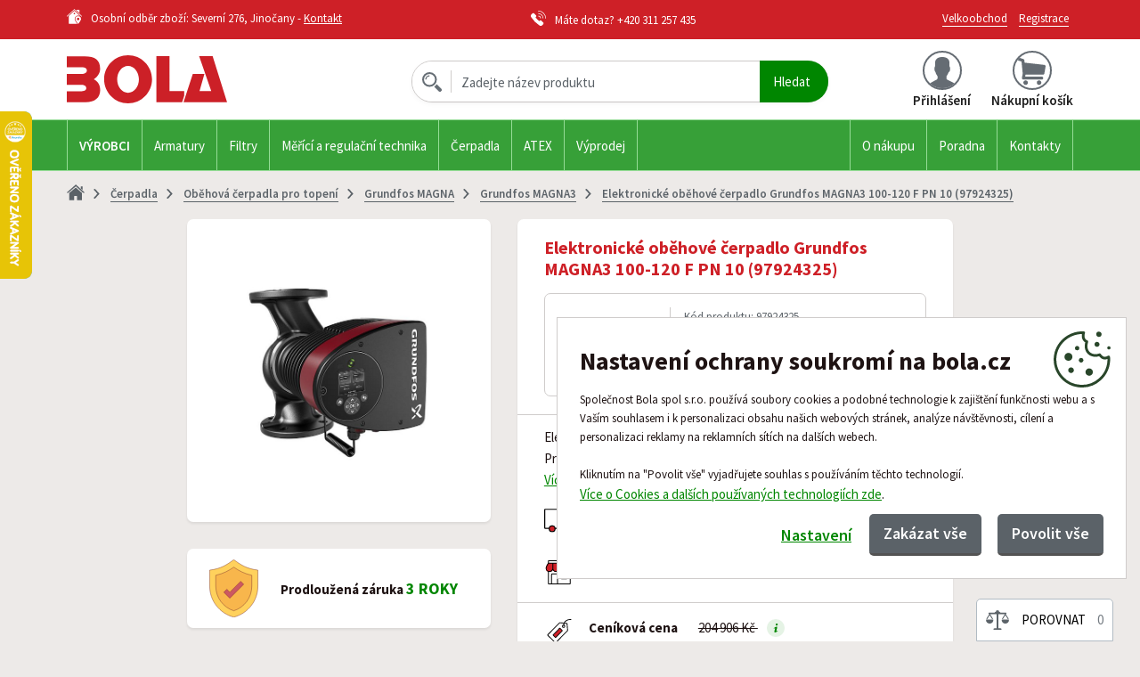

--- FILE ---
content_type: text/html; charset=utf-8
request_url: https://www.bola.cz/elektronicke-obehove-cerpadlo-grundfos-magna3-100-120-f-pn-10-97924325
body_size: 20110
content:
<!DOCTYPE html>
<html>
<head>
<meta http-equiv="Content-Type" content="text/html; charset=utf-8">
<title>Elektronické oběhové čerpadlo Grundfos MAGNA3 100-120 F PN 10 (97924325) | Bola</title>
<meta name="author" content="Webový servis - http://webovy-servis.cz">
<meta name="robots" content="index, follow, all">
<meta name="googlebot" content="snippet, archive">
<meta name="description" content="Elektronické oběhové čerpadlo Grundfos MAGNA3 100-120 F PN 10 (97924325). Nakupte na bola.cz - blesková doprava, poradenství zdarma a možnost osobního odběru. Více než 30 let s Vámi!">
<meta property="og:description" content="Elektronické oběhové čerpadlo Grundfos MAGNA3 100-120 F PN 10 (97924325). Nakupte na bola.cz - blesková doprava, poradenství zdarma a možnost osobního odběru. Více než 30 let s Vámi!">
<link rel="canonical" href="https://www.bola.cz/elektronicke-obehove-cerpadlo-grundfos-magna3-100-120-f-pn-10-97924325"><meta http-equiv="X-UA-Compatible" content="IE=edge">
<meta content="initial-scale=1.0, width=device-width, maximum-scale=1.0" name="viewport">

<meta name="ICBM" content="50.036029, 14.267926">
<meta name="geo.position" content="50.036029, 14.267926">
<meta name="DC.title" content="Bola">
<meta name="geo.region" content="CZ-PR">
<meta name="geo.placename" content="Jinočany">


<meta property="og:image" content="https://www.bola.cz/admin/files/files/15/src_facebook.png" />
<meta name="google-site-verification" content="-ICUfz_xWL0HlDvcewh2tJHg1kjusDC6a2w8PNGTgKE" />

<meta property="og:title" content="Elektronické oběhové čerpadlo Grundfos MAGNA3 100-120 F PN 10 (97924325)">
<meta property="og:type" content="article">
<meta property="og:url" content="https://www.bola.cz/elektronicke-obehove-cerpadlo-grundfos-magna3-100-120-f-pn-10-97924325">
<meta property="og:site_name" content="Bola">
<meta property="og:locale" content="cs_CZ">

<link rel="home" href="/">

<link href="/css/layout.min.css?v=2" rel="stylesheet" media="all">
<link rel="stylesheet" type="text/css" media="print" href="/webtemp/cssloader-1da01eaf80ab-print.css?1753098884">

<!--[if IE 8]>
<link rel="stylesheet" type="text/css" href="/webtemp/cssloader-20b523ba69dd-ie8.css?1753098884">
<![endif]-->

<!--[if IE 9]>
<link rel="stylesheet" type="text/css" href="/webtemp/cssloader-87b435d10d45-ie9.css?1753098884">
<![endif]-->

<link rel="apple-touch-icon" sizes="180x180" href="/images/favicons/apple-touch-icon.png">
<link rel="shortcut icon" href="/images/favicons/favicon.ico" type="image/x-icon">

<link rel="icon" type="image/png" sizes="32x32" href="/images/favicons/favicon-32x32.png">
<link rel="icon" type="image/png" sizes="16x16" href="/images/favicons/favicon-16x16.png">
<link rel="manifest" href="/images/favicons/manifest.json">

<link rel="mask-icon" href="/images/favicons/safari-pinned-tab.svg">
<meta name="theme-color" content="#ffffff">

	<link rel="alternate" type="application/rss+xml" title="Bola RSS" href="/rss">

	<style type="text/css">

.vertical-align {
display: flex;
align-items: center;
}

.container .s_formatted-txt strong {
color: unset;
}

#fault-table p {
padding: 5px 0px 5px 0px;
}

button.accordion {
background-color: #eee;
color: #444;
cursor: pointer;
padding: 18px;
width: 100%;
border: none;
text-align: left;
outline: none;
font-size: 15px;
transition: 0.4s;
margin-bottom:-22px;
margin-top:-4px;
position:relative;
bottom: -4px;
}

button.accordion.active, button.accordion:hover {
background-color: #ddd;
}

button.accordion:after {
content: '\002B';
color: #777;
font-weight: bold;
float: right;
margin-left: 5px;
}

button.accordion.active:after {
content: "\2212";
}

button.accordion h3 {
display: inline;
}

.s_formatted-txt div.panel {
padding: 0px 18px;
background-color: white;
max-height: 0;
overflow: hidden;
transition: max-height 0.2s ease-out;
margin: 0px;
}

.s_formatted-txt div.panel p:first-child {
padding-top: 20px;
}

.buttons {
text-align:center;
margin-bottom: 20px;
}
.top20 {
margin-top: 20px;
}
.column1 {
float:left;
margin:0;
width:50%;
}
.column2 {
float:left;
margin:0;
width:50%;
}
.moren {
text-align: center;
}
.clear {
clear:both;
}

.s_detail__desc__in ul {
overflow: hidden;
}

.table-top td{
vertical-align: top;
padding-top:10px;
}

.s_cms ol li {
padding-top: 0px;
top:0p;
}

.s_formatted-txt ol > li::before {
top: 0px!important;
}

.padding-tabulka td{
padding: 8px;
}

</style>

        <script type="text/javascript">
			window.dataLayer = window.dataLayer || [];


                function gtag_consent() {
                    dataLayer.push(arguments);
                }

                var gtagConsent = JSON.parse("[\"consent\",\"default\",{\"functionality_storage\":\"granted\",\"ad_storage\":\"denied\",\"ad_user_data\":\"denied\",\"ad_personalization\":\"denied\",\"analytics_storage\":\"denied\"}]");
                gtag_consent(...gtagConsent);
        </script>

    <meta id="fn_consent_storage_options" name="fn_consent_storage_options" data-options="{&quot;cookieName&quot;:&quot;eu-cookies&quot;}">
    <meta id="fn_consent_options" name="fn_consent_options" data-options="{&quot;map&quot;:{&quot;functional&quot;:&quot;functionality_storage&quot;,&quot;adStorage&quot;:&quot;ad_storage&quot;,&quot;adPersonalization&quot;:&quot;ad_personalization&quot;,&quot;adUserData&quot;:&quot;ad_user_data&quot;,&quot;statistics&quot;:&quot;analytics_storage&quot;}}">

    <!-- Google Tag Manager -->
    <script>(function (w, d, s, l, i){ w[l]=w[l]||[];w[l].push({'gtm.start':
				new Date().getTime(),event:'gtm.js'});var f=d.getElementsByTagName(s)[0],
			j=d.createElement(s),dl=l!='dataLayer'?'&l='+l:'';j.async=true;j.src=
			'//www.googletagmanager.com/gtm.js?id='+i+dl;f.parentNode.insertBefore(j,f);
		})(window, document, 'script', 'dataLayer', "GTM-MNR3Q94");</script>
    <!-- End Google Tag Manager -->

        <script type="text/javascript">
			window.dataLayer = window.dataLayer || [];


                dataLayer.push({ecommerce: null});
                dataLayer.push(
                        {
    "event": "view_item",
    "user": {
        "isLoggedIn": "",
        "customerType": "MOC"
    },
    "ecommerce": {
        "items": [
            {
                "item_id": "97924325",
                "item_name": "Elektronické oběhové čerpadlo Grundfos MAGNA3 100-120 F PN 10 (97924325)",
                "currency": "CZK",
                "index": 0,
                "item_brand": "GRUNDFOS",
                "item_category": "Čerpadla",
                "item_category2": "Oběhová čerpadla na topení",
                "item_category3": "Elektronická oběhová čerpadla Grundfos MAGNA",
                "item_category4": "Elektronická oběhová čerpadla Grundfos MAGNA3",
                "price": 169344.0,
                "discount": 91953.79,
                "quantity": 1.0
            }
        ]
    }
}
                );
        </script>





</head><body id="header" class="subpage product-page  no-js">

		<div id="load-custom-recaptcha" class="hidden d-none"></div>

<div class="c_cookies-box hidden" id="cookies-box">
	<p class="c_cookies-box__headline">Nastavení ochrany soukromí na bola.cz</p>
	<div class="c_cookies-box__content">
	                                <div>Společnost Bola spol s.r.o. používá soubory cookies a podobné technologie k zajištění funkčnosti webu a s Vaším souhlasem i k personalizaci obsahu našich webových stránek, analýze návštěvnosti, cílení a personalizaci reklamy na reklamních sítích na dalších webech. <br /> <br />Kliknutím na "Povolit vše" vyjadřujete souhlas s používáním těchto technologií. </div>

<p><a href="/zasady-pouzivani-souboru-cookies">Více o Cookies a dalších používaných technologiích zde</a>.</p>
              
              
	<span class="editace" data-id="46" data-table="templates"></span>
	</div>
	<div class="c_cookies-box__btns">
		<span></span>
		<div>
			<button class="btn btn-link btn-lg" data-toggle="collapse" data-target="#fn_cookie-settings">Nastavení</button>
			<a id="cookie-deny_all" href="#" class="btn btn--custom-2 btn-lg" style="margin-right: 15px;">Zakázat vše</a>
			<a id="cookie-allow_all" href="#" class="btn btn--custom-2 btn-lg">Povolit vše</a>
		</div>
	</div>
	<div id="fn_cookie-settings" class="collapse">
		<form action="#" class="c_cookies-box__settings">
			<div>
				<div class="checkbox-inline">
					<label class="custom-control-label" for="choose-1"><input type="checkbox" id="choose-1" checked disabled name="functional"> Nezbytné</label>
				</div>
				<div class="checkbox-inline">
					<label class="custom-control-label" for="choose-2"><input type="checkbox" id="choose-2" name="statistics"> Analytické</label>
				</div>
				<div class="checkbox-inline">
					<label class="custom-control-label" for="choose-3"><input type="checkbox" id="choose-3" name="marketing"> Marketingové</label>
				</div>
			</div>
			<button id="cookie-save" type="submit" class="btn btn-outline--custom-2 btn-lg">Uložit volby</button>
		</form>
		<p>
		<strong>Nezbytné cookies:</strong> Nutné pro správné fungování webu. Tyto nelze deaktivovat. <br>
		<strong>Analytické cookies:</strong> Pomáhají nám porozumět, jak používáte náš web, což nám umožňuje jej vylepšovat. Patří sem Google Analytics.<br>
		<strong>Marketingové cookies:</strong> Používají se ke sledování návštěvníků napříč weby za účelem zobrazování relevantních reklam. Patří sem Google Ads a technologie Google Enhanced Conversions.
	</div>
</div>

		<div class="s_header">
			<div class="s_header__top">
				<div class="container">
					<div class="row">
						<div class="s_header__top__address col-sm-6 col-md-5">
	<p>Osobní odběr zboží: Severní 276, Jinočany - <a href="https://www.bola.cz/kontakty">Kontakt</a></p>
	<span class="editace" data-id="37" data-table="templates"></span>
						</div>
						<div class="s_header__top__tel col-sm-3">
	                                                                                                                                                <p>Máte dotaz? <a class="p_link" href="tel:+420311257435">+420 311 257 435</a></p>

              
              
              
              
              
              
              
              
              
	<span class="editace" data-id="36" data-table="templates"></span>
						</div>
						<div class="s_header__top__list col-sm-3 col-md-4">
							<ul class="list-inline">
								<li>
									<a href="/uzivatel/velkoobchod-registrace" class="p_link"><span>Velkoobchod</span></a>
								</li>
								<li>
									<a href="/uzivatel/registrace" class="p_link"><span>Registrace</span></a>
								</li>
							</ul>
						</div>
					</div>
				</div>
			</div>
			<div class="s_header__bottom">
				<div class="container">
					<div class="row">
						<a class="p_burger-btn visible-xs" href="javascript:void(0);">
							<span class="p_burger-btn__in"></span>
							<span class="p_burger-btn__title">Menu</span>
						</a>
						<div class="s_header__bottom__right col-sm-4 col-md-3">

								<a href="javascript:void(0);" class="s_header__bottom__user fn_login-dialog-open" data-toggle="modal" data-target="#fn_login-dialog"><span></span><span>Přihlášení</span></a>

<div id="snippet--basketSum">									<div class="c_compare">
										<span class="c_compare__btn">
											Porovnat <span>0</span>
										</span>
									</div>
<div class="s_header__bottom__cart hidden-xs">
    <a href="/kosik" class="s_header__bottom__cart__in">
        <span></span><span>Nákupní košík</span>
        
    </a>
</div></div>						</div>

						<a class="c_logo s_header__bottom__logo col-sm-3 col-md-4 text-hide" href="/">
							<img src="/images/stable/dot.gif" alt="bola.cz" class="c_logo__img c_logo__img--size">
							Bola.cz
						</a>

						<ul class="s_header__bottom__red-line list-unstyled clearfix visible-xs">
							<li class="s_header__bottom__red-line__contact">
								<a href="/kontakty"><span>Kontakt</span></a>
							</li>
							<li class="s_header__bottom__red-line__cart">
<a href="/kosik/default"><span>Nákupní košík</span></a>							</li>
						</ul>
						<div class="s_header__bottom__search col-sm-5">

<form action="/elektronicke-obehove-cerpadlo-grundfos-magna3-100-120-f-pn-10-97924325" method="post" id="frm-search-searchForm" role="search" class="c_search">
	<fieldset>
		<span>&nbsp;</span>
		<input type="text" name="search" id="fn_search" required data-nette-rules='[{"op":":filled","msg":"Zadejte text"}]' class="form-control" autocomplete="off" placeholder="Zadejte název produktu" data-link-load="/elektronicke-obehove-cerpadlo-grundfos-magna3-100-120-f-pn-10-97924325?search-q=---SEARCH-REPLACE---&amp;do=search-loadData">
		<input type="submit" name="send" value="Hledat">
	</fieldset>
	<div class="d-none" id="snippet-search-result">
		<div class="c_whisperer c_whisperer--search">
			<ul class="list-unstyled">

                    <li>
                        <p class="c_whisperer__main-title">Nic nebylo nalezeno</p>
                    </li>
			</ul>
		</div>
	</div>
<input type="hidden" name="_do" value="search-searchForm-submit"><!--[if IE]><input type=IEbug disabled style="display:none"><![endif]-->
</form>


						</div>
					</div>
				</div>
			</div>
		</div>

<div class="modal fade" id="fn_basket-dialog" tabindex="-1" role="dialog" aria-hidden="true" style="display: none;">
	<div class="modal-dialog">
<div id="snippet-basketModal-basketModal"></div>	</div>
</div>


<div class="s_main-menu" id="fn_main-menu">
    <div class="container">
        <div class="s_main-menu__cover">
            <ul class="s_main-menu__list s_main-menu__list--1">
                <li class="s_main-menu__item"><a href="/vyrobci">Výrobci</a>
                    <div class="s_main-menu__sm">
                        <div class="row">
                            <div class="col-md-7 col-lg-6 row">
                                    <ul class="list-unstyled col-sm-3">
                                        <li><a href="/abo-valve"><span>Abo Valve</span></a></li>
                                    
                                    
                                        <li><a href="/airproducts"><span>Airproducts</span></a></li>
                                    
                                    
                                        <li><a href="/al-ko"><span>Al-Ko</span></a></li>
                                    
                                    
                                        <li><a href="/alco"><span>Alco</span></a></li>
                                    
                                    
                                        <li><a href="/alfapumpy"><span>Alfapumpy</span></a></li>
                                    
                                    
                                        <li><a href="/armagas"><span>Armagas</span></a></li>
                                    
                                    
                                        <li><a href="/belimo"><span>Belimo</span></a></li>
                                    
                                    
                                        <li><a href="/bluediamond"><span>Bluediamond</span></a></li>
                                    
                                    
                                        <li><a href="/bolasystems"><span>Bola Systems</span></a></li>
                                    
                                    
                                        <li><a href="/brandoni"><span>Brandoni</span></a></li>
                                    
                                    
                                        <li><a href="/caleffi"><span>Caleffi</span></a></li>
                                    
                                    
                                        <li><a href="/classic-oil"><span>Classic Oil</span></a></li>
                                    
                                    
                                        <li><a href="/comap"><span>Comap</span></a></li>
                                    
                                    
                                        <li><a href="/comet"><span>Comet</span></a></li>
                                    
                                    
                                        <li><a href="/danfoss"><span>Danfoss</span></a></li>
                                    
                                    
                                        <li><a href="/dinel"><span>Dinel</span></a></li>
                                    
                                    
                                        <li><a href="/dnk"><span>Dnk</span></a></li>
                                    
                                    
                                        <li><a href="/duca"><span>Duca</span></a></li>
                                    
                                    
                                        <li><a href="/duco"><span>Duco</span></a></li>
                                    
                                    
                                        <li><a href="/e-e-elektronik"><span>E+E Elektronik</span></a></li>
                                    
                                    
                                        <li><a href="/elektrobock-cz"><span>Elektrobock Mtf</span></a></li>
                                    </ul>
                                    <ul class="list-unstyled col-sm-3">
                                        <li><a href="/elko-ep"><span>Elko Ep</span></a></li>
                                    
                                    
                                        <li><a href="/elsi"><span>Elsi</span></a></li>
                                    
                                    
                                        <li><a href="/enbra"><span>Enbra</span></a></li>
                                    
                                    
                                        <li><a href="/esbe"><span>Esbe</span></a></li>
                                    
                                    
                                        <li><a href="/evikon"><span>Evikon</span></a></li>
                                    
                                    
                                        <li><a href="/fenix"><span>Fenix Group</span></a></li>
                                    
                                    
                                        <li><a href="/flamco"><span>Flamco</span></a></li>
                                    
                                    
                                        <li><a href="/frese"><span>Frese</span></a></li>
                                    
                                    
                                        <li><a href="/gas"><span>Gas</span></a></li>
                                    
                                    
                                        <li><a href="/genebre"><span>Genebre</span></a></li>
                                    
                                    
                                        <li><a href="/generi"><span>Generi</span></a></li>
                                    
                                    
                                        <li><a href="/giacomini"><span>Giacomini</span></a></li>
                                    
                                    
                                        <li><a href="/grundfos"><span>Grundfos</span></a></li>
                                    
                                    
                                        <li><a href="/herz"><span>Herz</span></a></li>
                                    
                                    
                                        <li><a href="/honeywell"><span>Honeywell</span></a></li>
                                    
                                    
                                        <li><a href="/huba-control"><span>Huba Control</span></a></li>
                                    
                                    
                                        <li><a href="/hydronics"><span>Hydronics</span></a></li>
                                    
                                    
                                        <li><a href="/ifm"><span>Ifm</span></a></li>
                                    
                                    
                                        <li><a href="/imi-hydronic-engineering"><span>Imi</span></a></li>
                                    
                                    
                                        <li><a href="/integra-tech"><span>Integra Tech</span></a></li>
                                    
                                    
                                        <li><a href="/jablotron"><span>Jablotron</span></a></li>
                                    </ul>
                                    <ul class="list-unstyled col-sm-3">
                                        <li><a href="/johnson-controls"><span>Johnson Controls</span></a></li>
                                    
                                    
                                        <li><a href="/ldm"><span>Ldm</span></a></li>
                                    
                                    
                                        <li><a href="/ls-electric"><span>Ls Electric</span></a></li>
                                    
                                    
                                        <li><a href="/merabell"><span>Merabell</span></a></li>
                                    
                                    
                                        <li><a href="/midam"><span>Midam</span></a></li>
                                    
                                    
                                        <li><a href="/oez"><span>Oez</span></a></li>
                                    
                                    
                                        <li><a href="/parker"><span>Parker</span></a></li>
                                    
                                    
                                        <li><a href="/peveko"><span>Peveko</span></a></li>
                                    
                                    
                                        <li><a href="/pokorny"><span>Pokorny</span></a></li>
                                    
                                    
                                        <li><a href="/qundis"><span>Qundis</span></a></li>
                                    
                                    
                                        <li><a href="/reflex"><span>Reflex</span></a></li>
                                    
                                    
                                        <li><a href="/regin"><span>Regin</span></a></li>
                                    
                                    
                                        <li><a href="/regmet"><span>Regmet</span></a></li>
                                    
                                    
                                        <li><a href="/regulus"><span>Regulus</span></a></li>
                                    
                                    
                                        <li><a href="/salmson"><span>Salmson</span></a></li>
                                    
                                    
                                        <li><a href="/sanibroy"><span>Sanibroy</span></a></li>
                                    
                                    
                                        <li><a href="/sauter"><span>Sauter</span></a></li>
                                    
                                    
                                        <li><a href="/scame"><span>Scame</span></a></li>
                                    
                                    
                                        <li><a href="/sensit"><span>Sensit</span></a></li>
                                    
                                    
                                        <li><a href="/schischek"><span>Schischek</span></a></li>
                                    
                                    
                                        <li><a href="/schlosser"><span>Schlösser</span></a></li>
                                    </ul>
                                    <ul class="list-unstyled col-sm-3">
                                        <li><a href="/schneider"><span>Schneider</span></a></li>
                                    
                                    
                                        <li><a href="/siemens"><span>Siemens</span></a></li>
                                    
                                    
                                        <li><a href="/sirena"><span>Sirena</span></a></li>
                                    
                                    
                                        <li><a href="/somfy"><span>Somfy</span></a></li>
                                    
                                    
                                        <li><a href="/spirotech"><span>Spirotech</span></a></li>
                                    
                                    
                                        <li><a href="/suku"><span>Suku</span></a></li>
                                    
                                    
                                        <li><a href="/syr"><span>Syr</span></a></li>
                                    
                                    
                                        <li><a href="/taconova"><span>Taconova</span></a></li>
                                    
                                    
                                        <li><a href="/tecnocontrol"><span>Tecnocontrol</span></a></li>
                                    
                                    
                                        <li><a href="/tech"><span>Tech</span></a></li>
                                    
                                    
                                        <li><a href="/techneau"><span>Techneau</span></a></li>
                                    
                                    
                                        <li><a href="/tg"><span>Tg</span></a></li>
                                    
                                    
                                        <li><a href="/thermokon"><span>Thermokon</span></a></li>
                                    
                                    
                                        <li><a href="/tork"><span>Tork</span></a></li>
                                    
                                    
                                        <li><a href="/valo"><span>Valo</span></a></li>
                                    
                                    
                                        <li><a href="/valpes"><span>Valpes</span></a></li>
                                    
                                    
                                        <li><a href="/valve"><span>Valve</span></a></li>
                                    
                                    
                                        <li><a href="/wago"><span>Wago</span></a></li>
                                    
                                    
                                        <li><a href="/wilo"><span>Wilo</span></a></li>
                                    
                                    
                                        <li><a href="/zetkama"><span>Zetkama</span></a></li>
                                    
                                    
                                        <li><a href="/zpa-ekoreg"><span>Zpa Ekoreg</span></a></li>
                                    </ul>
                            </div>
<div class="col-md-5 col-lg-6">
	<p>Nejčastěji vyhledávaní výrobci měřící a regulační techniky</p>
	<ul class="s_main-menu__producers list-unstyled">
		<li class="col-sm-4 col-md-6 col-lg-4">
			<a href="/siemens">
				<img loading="lazy" data-src="/webtemp/e_producer/12/800x600_logo_siemens.png" src="/images/stable/image-loader.gif" alt="SIEMENS">
				<noscript>
					<img src="/webtemp/e_producer/12/800x600_logo_siemens.png" alt="SIEMENS">
				</noscript>
			</a>
		</li>
		<li class="col-sm-4 col-md-6 col-lg-4">
			<a href="/honeywell">
				<img loading="lazy" data-src="/webtemp/e_producer/88/800x600_logo_logo.png" src="/images/stable/image-loader.gif" alt="HONEYWELL">
				<noscript>
					<img src="/webtemp/e_producer/88/800x600_logo_logo.png" alt="HONEYWELL">
				</noscript>
			</a>
		</li>
		<li class="col-sm-4 col-md-6 col-lg-4">
			<a href="/grundfos">
				<img loading="lazy" data-src="/webtemp/e_producer/11/800x600_logo_grundfos-2.png" src="/images/stable/image-loader.gif" alt="GRUNDFOS">
				<noscript>
					<img src="/webtemp/e_producer/11/800x600_logo_grundfos-2.png" alt="GRUNDFOS">
				</noscript>
			</a>
		</li>
		<li class="col-sm-4 col-md-6 col-lg-4">
			<a href="/esbe">
				<img loading="lazy" data-src="/webtemp/e_producer/10/800x600_logo_esbe.png" src="/images/stable/image-loader.gif" alt="ESBE">
				<noscript>
					<img src="/webtemp/e_producer/10/800x600_logo_esbe.png" alt="ESBE">
				</noscript>
			</a>
		</li>
		<li class="col-sm-4 col-md-6 col-lg-4">
			<a href="/belimo">
				<img loading="lazy" data-src="/webtemp/e_producer/3/800x600_logo_belimo.png" src="/images/stable/image-loader.gif" alt="BELIMO">
				<noscript>
					<img src="/webtemp/e_producer/3/800x600_logo_belimo.png" alt="BELIMO">
				</noscript>
			</a>
		</li>
		<li class="col-sm-4 col-md-6 col-lg-4">
			<a href="/wilo">
				<img loading="lazy" data-src="/webtemp/e_producer/13/800x600_logo_wilo.png" src="/images/stable/image-loader.gif" alt="WILO">
				<noscript>
					<img src="/webtemp/e_producer/13/800x600_logo_wilo.png" alt="WILO">
				</noscript>
			</a>
		</li>
	</ul>
</div>                        </div>
                    </div>
                </li>
                    <li class="s_main-menu__item "><a href="/armatury">Armatury</a>
                            <div class="s_main-menu__sm">
                                <div class="row">
                                        <ul class="list-unstyled col-sm-4">
                                            <li><a href="/elektromagneticke-ventily"><span>Elektromagnetické ventily</span></a></li>
                                        
                                        
                                            <li><a href="/kulove-kohouty"><span>Kulové kohouty</span></a></li>
                                        
                                        
                                            <li><a href="/meziprirubove-klapky"><span>Mezipřírubové klapky</span></a></li>
                                        
                                        
                                            <li><a href="/potrubni-technika"><span>Potrubní technika</span></a></li>
                                        
                                        
                                            <li><a href="/montazni-sady-k-pohonum"><span>Montážní sady</span></a></li>
                                        
                                        
                                            <li><a href="/nahradni-dily-tesneni"><span>Náhradní díly, těsnění</span></a></li>
                                        
                                        
                                            <li><a href="/pneupohony"><span>Pneupohony</span></a></li>
                                        
                                        
                                            <li><a href="/pojistne-ventily"><span>Pojistné ventily</span></a></li>
                                        </ul>
                                        <ul class="list-unstyled col-sm-4">
                                            <li><a href="/odvzdusnovaci-ventily"><span>Odvzdušňovací ventily</span></a></li>
                                        
                                        
                                            <li><a href="/radiatorove-ventily"><span>Radiátorové ventily a hlavice</span></a></li>
                                        
                                        
                                            <li><a href="/regulacni-ventily"><span>Regulační ventily</span></a></li>
                                        
                                        
                                            <li><a href="/redukcni-ventily"><span>Redukční ventily </span></a></li>
                                        
                                        
                                            <li><a href="/sedlove-ventily"><span>Sedlové ventily</span></a></li>
                                        
                                        
                                            <li><a href="/servopohony"><span>Servopohony</span></a></li>
                                        
                                        
                                            <li><a href="/smesovaci-ventily"><span>Směšovací ventily</span></a></li>
                                        
                                        
                                            <li><a href="/systemove-oddelovace"><span>Systémové oddělovače</span></a></li>
                                        </ul>
                                        <ul class="list-unstyled col-sm-4">
                                            <li><a href="/termostaticke-ventily"><span>Termostatické ventily</span></a></li>
                                        
                                        
                                            <li><a href="/venkovni-armatury"><span>Venkovní armatury</span></a></li>
                                        
                                        
                                            <li><a href="/vyhodne-sety"><span>Výhodné sety</span></a></li>
                                        
                                        
                                            <li><a href="/vyvazovaci-ventily"><span>Vyvažovací ventily</span></a></li>
                                        
                                        
                                            <li><a href="/zonove-ventily"><span>Zónové ventily</span></a></li>
                                        
                                        
                                            <li><a href="/zpetne-klapky"><span>Zpětné klapky</span></a></li>
                                        
                                        
                                            <li><a href="/cerpadlove-skupiny"><span>Čerpadlové skupiny</span></a></li>
                                        
                                        
                                            <li><a href="/ostatni"><span>Ostatní</span></a></li>
                                        </ul>
                                </div>
                            </div>
                    </li>
                    <li class="s_main-menu__item "><a href="/filtry">Filtry</a>
                            <div class="s_main-menu__sm">
                                <div class="row">
                                        <ul class="list-unstyled col-sm-4">
                                            <li><a href="/filtry-na-vodu"><span>Na vodu</span></a></li>
                                        </ul>
                                        <ul class="list-unstyled col-sm-4">
                                            <li><a href="/filtry-pro-vytapeni"><span>Na vytápění - magnetické</span></a></li>
                                        </ul>
                                        <ul class="list-unstyled col-sm-4">
                                            <li><a href="/filtry-plynove"><span>Na plyn</span></a></li>
                                        </ul>
                                </div>
                            </div>
                    </li>
                    <li class="s_main-menu__item "><a href="/merici-a-regulacni-technika">Měřící a regulační technika</a>
                            <div class="s_main-menu__sm">
                                <div class="row">
                                        <ul class="list-unstyled col-sm-4">
                                            <li><a href="/chladirenska-technika"><span>Chladírenská technika</span></a></li>
                                        
                                        
                                            <li><a href="/detektory-plynu"><span>Detektory plynu</span></a></li>
                                        
                                        
                                            <li><a href="/plynomery"><span>Plynoměry</span></a></li>
                                        
                                        
                                            <li><a href="/chladirenska-technika-u"><span>Snímače osvětlení</span></a></li>
                                        
                                        
                                            <li><a href="/ekvitermni-regulace"><span>Ekvitermní regulace</span></a></li>
                                        
                                        
                                            <li><a href="/frekvencni-menice"><span>Frekvenční měniče</span></a></li>
                                        
                                        
                                            <li><a href="/gsm-moduly"><span>GSM moduly</span></a></li>
                                        
                                        
                                            <li><a href="/hlidani-hladiny"><span>Hlídání hladiny</span></a></li>
                                        </ul>
                                        <ul class="list-unstyled col-sm-4">
                                            <li><a href="/manometry-a-teplomery"><span>Manometry a teploměry </span></a></li>
                                        
                                        
                                            <li><a href="/merice-tepla-a-chladu"><span>Měřiče tepla a chladu</span></a></li>
                                        
                                        
                                            <li><a href="/pozarni-hlasice"><span>Požární hlásiče</span></a></li>
                                        
                                        
                                            <li><a href="/protimrazova-ochrana"><span>Protimrazová ochrana</span></a></li>
                                        
                                        
                                            <li><a href="/prutokomery"><span>Průtokoměry</span></a></li>
                                        
                                        
                                            <li><a href="/regulatory-teploty"><span>Regulátory teploty</span></a></li>
                                        
                                        
                                            <li><a href="/regulatory-tlaku"><span>Regulátory tlaku</span></a></li>
                                        
                                        
                                            <li><a href="/regulatory-otacek"><span>Regulátory otáček</span></a></li>
                                        </ul>
                                        <ul class="list-unstyled col-sm-4">
                                            <li><a href="/smart-home"><span>Smart Home (chytrá domácnost)</span></a></li>
                                        
                                        
                                            <li><a href="/snimace-a-spinace-tlaku"><span>Snímače a spínače tlaku</span></a></li>
                                        
                                        
                                            <li><a href="/snimace-proudeni"><span>Snímače proudění</span></a></li>
                                        
                                        
                                            <li><a href="/teplotni-cidla-pro-vytapeni"><span>Teplotní čidla</span></a></li>
                                        
                                        
                                            <li><a href="/termostaty"><span>Termostaty</span></a></li>
                                        
                                        
                                            <li><a href="/vlhkomery"><span>Vlhkoměry</span></a></li>
                                        
                                        
                                            <li><a href="/vodomery"><span>Vodoměry</span></a></li>
                                        
                                        
                                            <li><a href="/elektromaterial"><span>Elektromateriál</span></a></li>
                                        </ul>
                                </div>
                            </div>
                    </li>
                    <li class="s_main-menu__item "><a href="/cerpadla">Čerpadla</a>
                            <div class="s_main-menu__sm">
                                <div class="row">
                                        <ul class="list-unstyled col-sm-4">
                                            <li><a href="/elektronicka-obehova-cerpadla"><span>Oběhová čerpadla pro topení</span></a></li>
                                        
                                        
                                            <li><a href="/cirkulacni-cerpadla"><span>Cirkulační čerpadla pro TUV</span></a></li>
                                        
                                        
                                            <li><a href="/cerpadla-do-studni"><span>Ponorná čerpadla do studny</span></a></li>
                                        
                                        
                                            <li><a href="/domaci-vodarny"><span>Domácí vodárny</span></a></li>
                                        
                                        
                                            <li><a href="/precerpavaci-stanice"><span>Přečerpávací stanice</span></a></li>
                                        
                                        
                                            <li><a href="/ponorna-cerpadla"><span>Ponorná čerpadla do vrtu</span></a></li>
                                        
                                        
                                            <li><a href="/ponorna-kalova-cerpadla"><span>Kalová čerpadla</span></a></li>
                                        </ul>
                                        <ul class="list-unstyled col-sm-4">
                                            <li><a href="/kotlova-cerpadla"><span>Čerpadla ke kotli</span></a></li>
                                        
                                        
                                            <li><a href="/samonasavaci-cerpadla"><span>Samonasávací čerpadla</span></a></li>
                                        
                                        
                                            <li><a href="/tlakove-spinace-pro-cerpadla"><span>Tlakové spínače</span></a></li>
                                        
                                        
                                            <li><a href="/vodarenske-sety"><span>Vodárenské sety</span></a></li>
                                        
                                        
                                            <li><a href="/cerpadla-pro-zvysovani-a-udrzovani-tlaku"><span>Zvyšování a udržování tlaku</span></a></li>
                                        
                                        
                                            <li><a href="/tlakove-expanzni-nadoby"><span>Tlakové expanzní nádoby</span></a></li>
                                        
                                        
                                            <li><a href="/cerpadla-pro-fekalie-a-agresivni-media"><span>Pro fekálie a agresivní média</span></a></li>
                                        </ul>
                                        <ul class="list-unstyled col-sm-4">
                                            <li><a href="/solarni-cerpadla"><span>Solární čerpadla</span></a></li>
                                        
                                        
                                            <li><a href="/vyuziti-destove-vody"><span>Využití dešťové vody</span></a></li>
                                        
                                        
                                            <li><a href="/cerpadla-pro-cisteni-vrtu"><span>Čerpadla pro čištění vrtů</span></a></li>
                                        
                                        
                                            <li><a href="/prislusenstvi-pro-cerpadla"><span>Příslušenství</span></a></li>
                                        
                                        
                                            <li><a href="/nahradni-dily-pro-cerpadla-grundfos"><span>Náhradní díly pro čerpadla Grundfos</span></a></li>
                                        
                                        
                                            <li><a href="/zalozni-zdroje-pro-obehova-cerpadla"><span>Záložní zdroje pro čerpadla</span></a></li>
                                        </ul>
                                </div>
                            </div>
                    </li>
                    <li class="s_main-menu__item "><a href="/vybusne-prostredi-atex">ATEX</a>
                            <div class="s_main-menu__sm">
                                <div class="row">
                                        <ul class="list-unstyled col-sm-4">
                                            <li><a href="/servopohony-ex-schischek"><span>Servopohony Schischek Ex</span></a></li>
                                        
                                        
                                            <li><a href="/lin-pohony-ex-schischek"><span>Lineární pohony Schischek Ex</span></a></li>
                                        
                                        
                                            <li><a href="/servopohony-ex-ventily"><span>Servopohony Valpes Ex</span></a></li>
                                        
                                        
                                            <li><a href="/pneupohony-ex"><span>Pneupohony Ex</span></a></li>
                                        
                                        
                                            <li><a href="/elektromagneticke-ventily-ex"><span>Elektromagnetické ventily Ex</span></a></li>
                                        </ul>
                                        <ul class="list-unstyled col-sm-4">
                                            <li><a href="/sestavy-kulove-ventily-ex"><span>Sestavy Schischek s kulovými ventily Ex</span></a></li>
                                        
                                        
                                            <li><a href="/snimace-teploty-vlhkosti-ex"><span>Snímače teploty a vlhkosti Ex</span></a></li>
                                        
                                        
                                            <li><a href="/snimace-tlaku-ex"><span>Snímače tlaku Ex</span></a></li>
                                        
                                        
                                            <li><a href="/prevodniky-signalu-ex"><span>Převodníky signálu Ex</span></a></li>
                                        
                                        
                                            <li><a href="/regulace-vav-ex"><span>Regulace VAV Ex</span></a></li>
                                        </ul>
                                        <ul class="list-unstyled col-sm-4">
                                            <li><a href="/detektory-plynu-ex"><span>Detektory plynů Ex</span></a></li>
                                        
                                        
                                            <li><a href="/plynomery-ex"><span>Plynoměry Ex</span></a></li>
                                        
                                        
                                            <li><a href="/pridrzne-magnety-ex"><span>Přídržné magnety dveří Ex</span></a></li>
                                        
                                        
                                            <li><a href="/sireny-majaky-ex"><span>Sirény a majáky Ex</span></a></li>
                                        
                                        
                                            <li><a href="/prislusenstvi-ex"><span>Příslušenství Ex</span></a></li>
                                        </ul>
                                </div>
                            </div>
                    </li>
                <li class="s_main-menu__item s_main-menu__item--no-sm s_main-menu__sale"><a href="/vyprodej">Výprodej</a></li>
            </ul>
            <ul class="s_main-menu__list s_main-menu__list--2">
                <li class="s_main-menu__item s_main-menu__item--no-sm"><a href="/informace-o-nakupu">O nákupu</a></li>
                <li class="s_main-menu__item s_main-menu__item--no-sm"><a href="/poradna">Poradna</a></li>
                <li class="s_main-menu__item s_main-menu__item--no-sm"><a href="/kontakty">Kontakty</a></li>
            </ul>
        </div>
    </div>
</div>



				<div class="container">
<div id="snippet--navigation-breadcrumbs"><ol itemscope itemtype="http://schema.org/BreadcrumbList" class="c_breadcrumb breadcrumb hidden-xs">
			<li><a href="/" class="c_breadcrumb__home"></a></li>
			<li itemprop="itemListElement" itemscope itemtype="http://schema.org/ListItem"><a itemprop="item" href="/cerpadla"><span itemprop="name">Čerpadla</span></a><meta itemprop="position" content="1"></li>
			<li itemprop="itemListElement" itemscope itemtype="http://schema.org/ListItem"><a itemprop="item" href="/elektronicka-obehova-cerpadla"><span itemprop="name">Oběhová čerpadla pro topení</span></a><meta itemprop="position" content="2"></li>
			<li itemprop="itemListElement" itemscope itemtype="http://schema.org/ListItem"><a itemprop="item" href="/grundfos-magna"><span itemprop="name">Grundfos MAGNA</span></a><meta itemprop="position" content="3"></li>
			<li itemprop="itemListElement" itemscope itemtype="http://schema.org/ListItem"><a itemprop="item" href="/grundfos-magna-c"><span itemprop="name">Grundfos MAGNA3</span></a><meta itemprop="position" content="4"></li>
			<li itemprop="itemListElement" itemscope itemtype="http://schema.org/ListItem"><a itemprop="item" href="/elektronicke-obehove-cerpadlo-grundfos-magna3-100-120-f-pn-10-97924325"><span itemprop="name">Elektronické oběhové čerpadlo Grundfos MAGNA3 100-120 F PN 10 (97924325)</span></a><meta itemprop="position" content="5"></li>
</ol></div>

		<div class="overlay-menu"></div>


<div id="snippet--flashes"></div>				
		     
	<div class="s_detail s_detail--top p_wider-box">

	    <span class="editace" data-id="3509" data-table="e_products"></span>

		<div class="row">
			<div class="col-sm-5" id="snippet--image">
				<div class="p_box s_detail__img">
					<h1 class="visible-xs">Elektronické oběhové čerpadlo Grundfos MAGNA3 100-120 F PN 10 (97924325)</h1>
					<div class="s_detail__img__in">
						<a href="/webtemp/e_products/4/3509/1280x1280_main_photo_MAGNA3_priruba.jpg" class="pirobox_gall" rel="gallery-1" title="Elektronické oběhové čerpadlo Grundfos MAGNA3 100-120 F PN 10 (97924325)">
							<span></span>
							<img src="/webtemp/e_products/4/3509/310x310_main_photo_MAGNA3_priruba.jpg" srcset="/webtemp/e_products/4/3509/310x310_main_photo_MAGNA3_priruba.jpg 310w, /webtemp/e_products/4/3509/620x620_main_photo_MAGNA3_priruba.jpg 620w" alt="Elektronické oběhové čerpadlo Grundfos MAGNA3 100-120 F PN 10 (97924325)">
						</a>
					</div>
					<ul class="s_detail__sticks list-unstyled">
					</ul>
				</div>
				
				<div class="p_box p_warranty">Prodloužená záruka <span>3&nbsp;roky</span></div>
				<ul class="s_detail__control list-inline clearfix hidden-xs">
					<li class="s_detail__control__item s_detail__control__item--1" id="snippet--detailControl">
													<a href="" data-ajax-href="/elektronicke-obehove-cerpadlo-grundfos-magna3-100-120-f-pn-10-97924325?productId=3509&amp;do=addToCompare" class="ajax-data-href" title="Přidat k porovnání">
								Porovnat
							</a>
					</li>
					<li class="s_detail__control__item s_detail__control__item--2">
	<a id="watchdogAvailability" href="javascript:void(0);" class="but opacity">Hlídací pes</a>

	<div id="modal-watchdogAvailability" title="Hlídací pes" class="modal fade" tabindex="-1" role="dialog"
		 aria-hidden="true" style="display: none;">
		<div class="modal-dialog">
			<div class="modal-content" id="snippet-watchDog-watchdog">
				<div class="modal-header">
					<div class="modal-title">Jakmile bude produkt skladem, zašleme vám e-mail.</div>
					<button type="button" class="modal-close img-circle" data-dismiss="modal" aria-hidden="true"></button>
				</div>

<div id="snippet-watchDog-watchdogAvailabilityFlashes"></div>
				<div class="modal-body">
					<form action="/elektronicke-obehove-cerpadlo-grundfos-magna3-100-120-f-pn-10-97924325" method="post" id="frm-watchDog-watchDogForm" class="ajax">
						<fieldset>
								<div class="form-group row">
									<div class="col-sm-4">
										<label for="frm-watchDog-watchDogForm-email" class="control-label control-label--inline">E-mail</label>
									</div>
									<div class="col-sm-8">
										<span class="error"><input type="email" name="email" id="frm-watchDog-watchDogForm-email" required data-nette-rules='[{"op":":filled","msg":"Musíte vyplnit e-mail"},{"op":":email","msg":"Please enter a valid email address."},{"op":":email","msg":"Musíte vyplnit validní e-mail"}]' class="form-control"></span>
									</div>
								</div>
							<div class="form-group row">
								<div class="c_recaptcha col-sm-offset-4 col-sm-8">
									<div class="g-recaptcha" data-sitekey="6LdqL6AUAAAAAN7snwFRjbeo9ZBmumH8kEC0zdw6" id="frm-watchDog-watchDogForm-captcha"></div>
								</div>
							</div>
							<div class="row">
								<div class="col-sm-8 col-sm-offset-4"><input type="submit" name="send" value="Hlídat produkt" class="btn btn--custom-1 btn--s"></div>
							</div>
						</fieldset>
					<input type="hidden" name="_do" value="watchDog-watchDogForm-submit"><!--[if IE]><input type=IEbug disabled style="display:none"><![endif]-->
</form>

				</div>
			</div>
		</div>
	</div>

	<script type="text/javascript">
		var WATCH_TYPE_PRICE = "PRICE";
		var WATCH_TYPE_AVAIL = "AVAIL";
		var WATCH_TYPE_ACTION = "ACTION";
	</script>


<script async src="/js/custom/watch-dog.js"></script>
					</li>
					<li class="s_detail__control__item s_detail__control__item--3">
						<a href="javascript:void(0);" class="fn_print">Tisk</a>
					</li>
					<li class="s_detail__control__item s_detail__control__item--4">
<a id="sendProduct3509" href="javascript:void(0);"
   onclick="$('#modal-sendProduct').modal('show');"
   class="but opacity">Poslat e-mailem</a>

<div id="modal-sendProduct" title="Poslat e-mailem" class="modal fade" tabindex="-1" role="dialog"
	 aria-hidden="true" style="display: none;">
	<div class="modal-dialog">
		<div class="modal-content">
			<div class="modal-header">
				<div class="modal-title">Poslat e-mailem produkt: Elektronické oběhové čerpadlo Grundfos MAGNA3 100-120 F PN 10 (97924325)</div>
				<button type="button" class="modal-close img-circle" data-dismiss="modal" aria-hidden="true"></button>
			</div>

<div id="snippet-sendProduct-sendProductAvailabilityFlashes"></div>
			<div class="modal-body">
				<form action="/elektronicke-obehove-cerpadlo-grundfos-magna3-100-120-f-pn-10-97924325" method="post" id="frm-sendProduct-sendProductForm" class="ajax">
					<fieldset>
						<div class="form-group row">
							<div class="col-sm-4">
								<label for="frm-sendProduct-sendProductForm-fromEmail" class="control-label control-label--inline">Z e-mailu</label>
							</div>
							<div class="col-sm-8">
								<span class="error"><input type="email" name="fromEmail" id="frm-sendProduct-sendProductForm-fromEmail" required data-nette-rules='[{"op":":filled","msg":"Musíte vyplnit z jakého emailu to chcete poslat"},{"op":":email","msg":"Email musí být validní"}]' class="form-control"></span>
							</div>
						</div>
						<div class="form-group row">
							<div class="col-sm-4">
								<label for="frm-sendProduct-sendProductForm-toEmail" class="control-label control-label--inline">Na e-mail</label>
							</div>
							<div class="col-sm-8">
								<span class="error"><input type="email" name="toEmail" id="frm-sendProduct-sendProductForm-toEmail" required data-nette-rules='[{"op":":filled","msg":"Musíte vyplnit na jaký emailu to chcete poslat"},{"op":":email","msg":"Email musí být validní"}]' class="form-control"></span>
							</div>
						</div>
						<div class="form-group row">
							<div class="col-sm-4"><label for="frm-sendProduct-sendProductForm-note" class="control-label control-label--inline">Doplňující zpráva</label></div>
							<div class="col-sm-8">
								<span class="error"><textarea name="note" id="frm-sendProduct-sendProductForm-note" class="form-control"></textarea></span>
							</div>
						</div>
						<div class="form-group row">
							<div class="c_recaptcha col-sm-offset-4 col-sm-8">
								<div class="g-recaptcha" data-sitekey="6LdqL6AUAAAAAN7snwFRjbeo9ZBmumH8kEC0zdw6" id="frm-sendProduct-sendProductForm-captcha"></div>
							</div>
						</div>
						<div class="row">
							<div class="col-sm-8 col-sm-offset-4"><input type="submit" name="send" value="Odeslat" class="btn btn--custom-1 btn--s"></div>
						</div>
					</fieldset>
				<input type="hidden" name="_do" value="sendProduct-sendProductForm-submit"></form>

			</div>
		</div>
	</div>
</div>					</li>
				</ul>
			</div>
			<div class="col-sm-7">
				<div class="p_box s_detail__content">
					<div class="s_detail__content__top" id="snippet--product">
						<h1 class="hidden-xs">Elektronické oběhové čerpadlo Grundfos MAGNA3 100-120 F PN 10 (97924325)</h1>
						<div class="s_detail__content__pp">
							<a href="/grundfos" class="s_detail__content__producer">
								<img src="/webtemp/e_producer/11/110x63_logo_grundfos-2.png" alt="GRUNDFOS">
							</a>
							<div class="s_detail__content__params">
								<ul class="list-unstyled">
									<li>Kód produktu: 97924325</li>
									<li>EAN: 5710626494019</li>
									<li>Kód výrobce: 97924325</li>
									<li>Záruka: 3 roky</li>
								</ul>
							</div>
						</div>
					</div>
<div id="snippet--addProductToBasket"><div class="s_detail__content__middle">
	<p>
			Elektronické oběhové čerpadlo Grundfos MAGNA3 100-120 F PN10. Pro použití v otopných systémech.
		<a href="javascript:void(0);" data-scroll=".s_detail__desc">Více informací</a>
	</p>


	<ul class="list-unstyled">
		<li class="s_detail__content__availability">
				<strong>Dostupnost</strong>
				<p><strong>Na objednávku</strong></p>
		</li>
		<li class="s_detail__content__stock">
			<div>


				<strong class="p_availability--2">Není skladem
					<span>&nbsp;</span>
				</strong>
			</div>
		</li>
	</ul>
</div>

<form action="/elektronicke-obehove-cerpadlo-grundfos-magna3-100-120-f-pn-10-97924325" method="post" id="frm-addProductToBasket-addProductToBasketForm" class="s_order-box ajax">
	<div class="s_order-box__top">
		<div class="s_order-box__top__in">
				<div class="s_order-box__p-line">
					<strong>Ceníková cena</strong>
					<span class="s_order-box__strike">204 906 Kč <span class="p_info" data-toggle="tooltip" title="Doporučená prodejní cena zboží, stanovena výrobcem nebo dovozcem. Cena je s DPH. Výsledná prodejní cena je o 54 % nižší."></span></span>
				</div>
				<div class="s_order-box__p-line">
					<strong>Cena bez DPH</strong>
					<span>77 390 Kč</span>
				</div>
				<div class="s_order-box__p-line">
					<strong>Cena s DPH</strong>
					<span class="s_order-box__price">93 642 Kč</span>
				</div>
		</div>
	</div>
	<div class="s_order-box__bottom">
		<div class="row">
			<div class="s_order-box__pieces-cover col-xm-5 col-sm-6 col-md-5 no-padding">
				<label for="fn_num" class="hidden-xs">ks</label>
				<div class="s_order-box__pieces c_pieces">
					<a href="javascript:void(0);" class="c_pieces__plus" id="fn_plus">+</a>
					<input type="text" name="amount" min="1" max="999" id="fn_num" required data-nette-rules='[{"op":":filled","msg":"Musíte vyplnit počet"},{"op":":integer","msg":"Počet kusů musí být číslo"},{"op":":range","msg":"Musí být větší jak 0 a menší jak 999","arg":[1,999]}]' value="1" class="form-control">
					<a href="javascript:void(0);" class="c_pieces__minus" id="fn_minus">&minus;</a>
				</div>
				<p id="fn_add_basket_error"></p>
			</div>
			<div class="s_order-box__btn col-xm-7 col-sm-6 col-md-7 no-padding">
				<button name="buy" type="submit"
						class="btn btn--custom-1 btn--m btn--arrow btn--icon-cart">Přidat do košíku</button>
			</div>
		</div>
	</div>
<input type="hidden" name="_do" value="addProductToBasket-addProductToBasketForm-submit"><!--[if IE]><input type=IEbug disabled style="display:none"><![endif]-->
</form>

<script async src="/js/custom/add-to-basket.js"></script></div>				</div>
			</div>
		</div>
	</div>
</div>


		<div class="s_detail-cover" id="snippet--params-files">
			<div class="container">
				<div class="s_detail s_detail--middle p_wider-box">
					<h2 class="text-center">Parametry a katalogy</h2>
					<div class="row ">
							<div class="col-sm-5">
								<table class="c_table c_table--stripped">
									<tr>
										<td>Dopravní výška čerpadla</td>
										<td>12 m</td>
									</tr>
									<tr>
										<td>Napájení</td>
										<td>230 VAC</td>
									</tr>
									<tr>
										<td>Průtok čerpadla</td>
										<td>73 m3/h</td>
									</tr>
									<tr>
										<td>Stavební délka</td>
										<td>450 mm</td>
									</tr>
									<tr>
										<td>Světlost čerpadla</td>
										<td>DN 100</td>
									</tr>
									<tr>
										<td>Teplota kapaliny</td>
										<td>-10...110 °C</td>
									</tr>
									<tr>
										<td>Tlak</td>
										<td>10 bar</td>
									</tr>
									<tr>
										<td>Typ připojení</td>
										<td>Příruba</td>
									</tr>
									<tr>
										<td>Velikost připojení čerpadla</td>
										<td>DN 100</td>
									</tr>
									<tr>
										<td>Hmotnost</td>
										<td>37.30 kg</td>
									</tr>
								</table>
							</div>
							<div class="col-sm-7">
								<div class="p_box p_box--gray c_download">
									<div class="c_download__img">
										<img src="/images/icons/svg/pdf.svg" width="59" height="59">
									</div>
									<div class="c_download__content">
										<p><strong>Katalogový list</strong> ke stažení</p>

										<a href="admin/files/e_product_files/2/2476/src_Grundfos_magna3_kl.pdf" class="btn btn--custom-2 btn--s btn--icon-download" target="_blank">Stáhnout PDF</a>
									</div>
								</div>
							</div>
					</div>
				</div>
			</div>
		</div>

	<div class="container">
		<div class="s_detail s_detail--desc p_wider-box">
			<ul class="nav nav-tabs s_detail__tabs-menu" role="tablist">
				<li role="presentation" class="active"><a href="#fn_desc" aria-controls="home" role="tab" data-toggle="tab">Popis produktu</a></li>
				<li role="presentation"><a href="#fn_question" aria-controls="profile"
							  role="tab" data-toggle="tab">Dotazy (0)</a></li>
			</ul>
			<div class="tab-content s_detail__tabs-content">
				<div role="tabpanel" class="tab-pane active p_box s_detail__desc" id="fn_desc">
					<div class="s_detail__desc__in" id="snippet--description">
						<p>Čerpadlo <strong>Grundfos MAGNA3</strong> je součástí řady úsporných a kvalitních čerpadel. Jedná se o <strong>nástupce původní řady</strong> čerpadel MAGNA. Čerpadlo disponuje řadou automatických funkcí, které přispívají k <strong>maximální účinnosti</strong> a <strong>hospodárnému provozu</strong>. Další výhodou je možnost komunikace pomocí bezdrátové technologie IR a obsluha a monitorování pomocí chytrého telefonu (je třeba dokoupit modul, který umožní komunikaci).</p>
<p>Čerpadlo splňuje podmínky směrnice EuP.</p>
<h3>Funkce AUTOADAPT, FLOWLIMIT, FLOWADAPT</h3>
<p>Díky funkci<strong> AUTOADAPT</strong>, čerpadlo analyzuje požadavky otopné soustavy a reaguje na její změny přizpůsobením svého výkonu. Na každou změnu podmínek čerpadlo reaguje změnou svého provozního bodu. Díky této funkci je optimální komfort zajištěn společně s úsporou el. energie.</p>
<p>Funkce <strong>FLOWLIMIT</strong> umožní nastavení maximálního limitu průtoku. Čerpadlo kontinuálně monitoruje průtočné množství kapaliny a zajišťuje, aby za stabilních provozních podmínek nebyl překročen požadovaný průtok. Přispívá to k vyváženosti celé soustavy a redukuje potřebu použití vyvažovacích ventilů.</p>
<p>Funkce <strong>FLOWADAPT</strong> je kombinací výše uvedených funkcí. Umožňuje další dosažení úspor el. energie.</p>
<h3>Použití</h3>
<ul>
<li>Cirkulace kapalin v otopných systémech.</li>
<li>Klimatizační a chladící aplikace.</li>
<li>Systémy cirkulace teplé vody.</li>
<li>Solární systémy.</li>
</ul>
<h3>Vlastnosti čerpadla</h3>
<ul>
<li>Funkce Autoadapt, Flowlimit, Flowadapt - popis viz. výše.</li>
<li>Jednotlivé režimy: konstantní tlak, teplota, křivka, max. nebo min. křivky.</li>
<li>Automatický redukovaný noční provoz.</li>
<li>Možnost <strong>sledování distribuce tepelné energie</strong> a spotřeby v systému.</li>
<li><strong>Izolační kryt</strong> je součástí dodávky.</li>
<li>Nízká spotřeba energie.</li>
<li><strong>1x analogový vstup, 2 reléové výstupy a 3x digitální výstupy.</strong></li>
<li>Snadná optimalizace</li>
<li>Vzduchem chlazená ovládací skříň.</li>
<li><strong>Přírubové provedení</strong>.</li>
</ul>
<h3>Obsah dodávky</h3>
<ul>
<li>Čerpadlo</li>
<li>1x konektor pro připojení napájení</li>
<li>Stručný návod</li>
</ul>
<p><em>Těsnění není součástí balení.</em></p>
					</div>
				</div>
				<div role="tabpanel" class="tab-pane p_box s_detail__desc" id="fn_question">
					<div class="s_detail__desc__in" id="snippet--questions">
						<p class="p_alert p_alert--time">Na Vaše dotazy k produktům odpovídáme co nejrychleji, obvykle <strong>do 24 hodin.</strong></p>

<div class="s_detail__add-comment">
	<p class="h3">Nenašli jste to, co jste chtěli vědět?</p>
	<button class="btn btn--custom-1 btn-lg" data-toggle="modal" data-target="#fn_new-q">Vložit nový dotaz</button>
</div>

<div class="modal fade" tabindex="-1" role="dialog" id="fn_new-q">
	<div class="modal-dialog" role="document">
		<div class="modal-content">
			<div class="modal-header">
				<button type="button" class="modal-close img-circle" data-dismiss="modal" aria-hidden="true"></button>
				<div class="modal-title">Vložit nový dotaz</div>
			</div>
			<div class="modal-body modal-body--question">
<div id="snippet-productQA-flashes2"></div>				<fieldset>
					<div class="row">
						<form action="/elektronicke-obehove-cerpadlo-grundfos-magna3-100-120-f-pn-10-97924325" method="post" id="frm-productQA-newQuestionForm" class="ajax">
							<div class="form-group">
								<label for="name">Jméno</label>
								<input type="text" id="name" class="form-control" name="name" required data-nette-rules='[{"op":":filled","msg":"Musíste vyplnit jméno."}]'>
							</div>
							<div class="form-group">
								<label for="email">Email</label> (nebude zobrazen v poradně)
								<input type="text" id="email" class="form-control" name="email" required data-nette-rules='[{"op":":filled","msg":"Musíte vyplnit email."},{"op":":email","msg":"Prosím zadejte platný email."}]'>
							</div>
							<div class="form-group">
								<label for="question">Dotaz</label>
								<textarea id="question" cols="30" rows="10" class="form-control" name="text" required data-nette-rules='[{"op":":filled","msg":"Musíte vyplnit svůj dotaz."}]'></textarea>
							</div>
							<div class="form-group">
								<label class="b-check b-check--small b-check--large--no-underline b-check--block fn_b-check active-panel" for="notification">
									<span>Chci dostávat reakce na svůj příspěvek na email</span>
									<input type="checkbox" id="notification" name="notification" checked>
								</label>
							</div>
							<div class="c_recaptcha">
                                <div class="g-recaptcha" data-sitekey="6LdqL6AUAAAAAN7snwFRjbeo9ZBmumH8kEC0zdw6" id="frm-productQA-newQuestionForm-captcha"></div>
							</div>
							<div class="text-center">
								<button class="btn btn--custom-1 btn--m" type="submit" name="save" value="Odeslat">Vložit dotaz</button>
							</div>
						<input type="hidden" name="_token_" value="etfb10t4qsEVuEhAAoHl4jCB+4GDoU1SLPsi0="><input type="hidden" name="product" value="3509"><input type="hidden" name="_do" value="productQA-newQuestionForm-submit"></form>

					</div>
				</fieldset>
			</div>
		</div><!-- /.modal-content -->
	</div><!-- /.modal-dialog -->
</div><!-- /.modal -->

<div class="modal fade" tabindex="-1" role="dialog" id="fn_new-ans">
	<div class="modal-dialog" role="document">
		<div class="modal-content">
			<div class="modal-header">
				<button type="button" class="modal-close img-circle" data-dismiss="modal" aria-hidden="true"></button>
				<div class="modal-title">Vložit odpověď</div>
			</div>
			<div class="modal-body modal-body--question">
<div id="snippet-productQA-flashes"></div>				<fieldset>
					<div class="row">
						<p id="fn_answer_question" class="p_alert p_alert--question"></p>
						<form action="/elektronicke-obehove-cerpadlo-grundfos-magna3-100-120-f-pn-10-97924325" method="post" id="frm-productQA-answerForm" class="ajax">
							<div class="form-group">
								<label for="name">Jméno</label>
								<input type="text" id="name" class="form-control" name="name" required data-nette-rules='[{"op":":filled","msg":"Musíte vyplnit jméno."}]'>
							</div>
							<div class="form-group">
								<label for="email">Email</label> (nebude zobrazen v poradně)
								<input type="text" id="email" class="form-control" name="email" required data-nette-rules='[{"op":":filled","msg":"Musíte vyplnit email."},{"op":":email","msg":"Prosím zadejte platný email."}]'>
							</div>
							<div class="form-group">
								<label for="question">Odpověd</label>
								<textarea id="question" cols="30" rows="10" class="form-control" name="text" required data-nette-rules='[{"op":":filled","msg":"Musíte napsat odpověď."}]'></textarea>
							</div>
							<div class="form-group">
								<label class="b-check b-check--small b-check--large--no-underline b-check--block fn_b-check active-panel" for="notification">
									<span>Chci dostávat reakce na svůj příspěvek na email</span>
									<input type="checkbox" id="notification" name="notification" checked>
								</label>
							</div>
							<div class="c_recaptcha">
                                <div class="g-recaptcha" data-sitekey="6LdqL6AUAAAAAN7snwFRjbeo9ZBmumH8kEC0zdw6" id="frm-productQA-answerForm-captcha"></div>
							</div>
							<div class="text-center">
								<button class="btn btn--custom-1 btn--m" type="submit" name="save" value="Odeslat">Vložit odpověd</button>
							</div>
							<input type="text" id="fn_question_id" value="--REPLACE--" style="display: none" name="question">
						<input type="hidden" name="_token_" value="4ibvrror6k5FSHzl6OTwFv/NXGfdvfigzxGPc="><input type="hidden" name="product" value="3509"><input type="hidden" name="_do" value="productQA-answerForm-submit"></form>

					</div>
				</fieldset>
			</div>
		</div><!-- /.modal-content -->
	</div><!-- /.modal-dialog -->
</div><!-- /.modal -->

<script>
	function setQuestionId(questionId, textQuestion) {
		document.getElementById("fn_question_id").setAttribute('value',questionId);
		document.getElementById("fn_answer_question").innerText = textQuestion;
	}

	document.addEventListener('DOMContentLoaded', function () {
		$('.fn_answer').on('click', function(e){
			e.stopPropagation();
			setQuestionId(this.getAttribute('data-question-id'), this.getAttribute('data-question-text'));
			$('#fn_new-ans').modal('show');
		});

		$(document).on('show.bs.collapse', function (e) {
			if (e.target.id.includes('fn_query')) {
				document.querySelectorAll('[data-target-arrow="#' + e.target.id + '"]').forEach(function (entry) {
					entry.className = entry.className.replace(/\bcollapsed\b/, "");
				});
			}
		});

		$(document).on('hide.bs.collapse', function (e) {
			if (e.target.id.includes('fn_query')) {
				document.querySelectorAll('[data-target-arrow="#' + e.target.id + '"]').forEach(function (entry) {
					var classString = entry.className; // returns the string of all the classes for myDiv
					entry.className = classString.concat(" collapsed"); // sets className to the new string
				});
			}
		});
	});
</script>
					</div>
				</div>
			</div>
		</div>
	</div>

	<div class="s_product-box s_product-box--white" id="snippet--similar">
		<div class="container">
			<h2 class="text-center hidden-xs">Příslušenství</h2>
			<button type="button" class="h2 collapsed" data-toggle="collapse" data-target="#fn_similar">Příslušenství</button>
			<div class="row collapse s_products" id="fn_similar">


<div class="c_product col-sm-6 col-md-3">


            <a href="/ucpavka-prutokoveho-snimace-grundfos-pro-magna3-98613455"
               class="c_product__in" data-gtm-product-click-data="{
    &quot;event&quot;: &quot;select_item&quot;,
    &quot;user&quot;: {
        &quot;isLoggedIn&quot;: &quot;&quot;,
        &quot;customerType&quot;: &quot;MOC&quot;
    },
    &quot;ecommerce&quot;: {
        &quot;items&quot;: [
            {
                &quot;item_id&quot;: &quot;98613455&quot;,
                &quot;item_name&quot;: &quot;Ucpávka průtokového snímače Grundfos pro MAGNA3 (98613455)&quot;,
                &quot;currency&quot;: &quot;CZK&quot;,
                &quot;index&quot;: 0,
                &quot;item_brand&quot;: &quot;GRUNDFOS&quot;,
                &quot;price&quot;: 490.0,
                &quot;discount&quot;: 0.0,
                &quot;quantity&quot;: 1.0
            }
        ]
    }
}" data-gtm-product-click-href="/ucpavka-prutokoveho-snimace-grundfos-pro-magna3-98613455">
        <span class="c_product__img">
                <div>
                    <span></span>
                    <picture>
                      <source srcset="/webtemp/e_products/20/19735/228x165_main_photo_ezgif_4_d82cf99a54.webp" type="image/webp">
                      <img src="/webtemp/e_products/20/19735/228x165_main_photo_ezgif_4_d82cf99a54.jpg" alt="Ucpávka průtokového snímače Grundfos pro MAGNA3 (98613455)" loading="lazy">
                    </picture>
                </div>
        </span>
        <div class="c_product__content">
            <div class="c_product__title">Ucpávka průtokového snímače Grundfos pro MAGNA3 (98613455)</div>
            <div class="c_product__bottom clearfix">
                <div>
                                <span class="p_label p_label--availability p_label--availability--1">skladem</span>
                        <p class="c_product__price">
                                <span class="c_product__price__actual">593 Kč</span>
                        </p>
                </div>
<div id="snippet-similar-3509-addProductToBasket"><form action="/elektronicke-obehove-cerpadlo-grundfos-magna3-100-120-f-pn-10-97924325" method="post" id="frm-similar-3509-addProductToBasket-19735-addProductToBasketOnlyButtonForm" class="s_order-box ajax">
	<button	name="buy" type="submit" class="btn btn--custom-1 btn--m btn--icon-cart btn--arrow">Koupit</button>
<input type="hidden" name="_do" value="similar-3509-addProductToBasket-19735-addProductToBasketOnlyButtonForm-submit"><!--[if IE]><input type=IEbug disabled style="display:none"><![endif]-->
</form>
</div>            </div>
        </div>

        <ul class="c_product__sticks list-unstyled" >
        </ul>
            <a href="" data-ajax-href="/elektronicke-obehove-cerpadlo-grundfos-magna3-100-120-f-pn-10-97924325?productId=19735&amp;do=addToCompare" class="p_compare ajax-data-href" data-toggle="tooltip" title="Přidat k porovnání">
                <span class="text-hide">Přidat k porovnání</span>
            </a>

        </a>

    <div class="p_product-edit"><span class="editace" data-id="19735" data-table="e_products"></span></div>
</div>


<div class="c_product col-sm-6 col-md-3">


            <a href="/modbus-modul-grundfos-cim-200-96824796"
               class="c_product__in" data-gtm-product-click-data="{
    &quot;event&quot;: &quot;select_item&quot;,
    &quot;user&quot;: {
        &quot;isLoggedIn&quot;: &quot;&quot;,
        &quot;customerType&quot;: &quot;MOC&quot;
    },
    &quot;ecommerce&quot;: {
        &quot;items&quot;: [
            {
                &quot;item_id&quot;: &quot;96824796&quot;,
                &quot;item_name&quot;: &quot;MODBUS modul Grundfos CIM 200 (96824796)&quot;,
                &quot;currency&quot;: &quot;CZK&quot;,
                &quot;index&quot;: 0,
                &quot;item_brand&quot;: &quot;GRUNDFOS&quot;,
                &quot;price&quot;: 7105.0,
                &quot;discount&quot;: 1563.1,
                &quot;quantity&quot;: 1.0
            }
        ]
    }
}" data-gtm-product-click-href="/modbus-modul-grundfos-cim-200-96824796">
        <span class="c_product__img">
                <div>
                    <span></span>
                    <picture>
                      <source srcset="/webtemp/e_products/16/16192/228x165_main_photo_CIM200.webp" type="image/webp">
                      <img src="/webtemp/e_products/16/16192/228x165_main_photo_CIM200.jpg" alt="MODBUS modul Grundfos CIM 200 (96824796)" loading="lazy">
                    </picture>
                </div>
        </span>
        <div class="c_product__content">
            <div class="c_product__title">MODBUS modul Grundfos CIM 200 (96824796)</div>
            <div class="c_product__bottom clearfix">
                <div>
                                <span class="p_label p_label--availability p_label--availability--2">na objednávku</span>
                        <p class="c_product__price">
                                <span class="c_product__price__actual">6 706 Kč</span>
                        </p>
                </div>
<div id="snippet-similar-3509-addProductToBasket"><form action="/elektronicke-obehove-cerpadlo-grundfos-magna3-100-120-f-pn-10-97924325" method="post" id="frm-similar-3509-addProductToBasket-16192-addProductToBasketOnlyButtonForm" class="s_order-box ajax">
	<button	name="buy" type="submit" class="btn btn--custom-1 btn--m btn--icon-cart btn--arrow">Koupit</button>
<input type="hidden" name="_do" value="similar-3509-addProductToBasket-16192-addProductToBasketOnlyButtonForm-submit"><!--[if IE]><input type=IEbug disabled style="display:none"><![endif]-->
</form>
</div>            </div>
        </div>

        <ul class="c_product__sticks list-unstyled" >
        </ul>
            <a href="" data-ajax-href="/elektronicke-obehove-cerpadlo-grundfos-magna3-100-120-f-pn-10-97924325?productId=16192&amp;do=addToCompare" class="p_compare ajax-data-href" data-toggle="tooltip" title="Přidat k porovnání">
                <span class="text-hide">Přidat k porovnání</span>
            </a>

        </a>

    <div class="p_product-edit"><span class="editace" data-id="16192" data-table="e_products"></span></div>
</div>


<div class="c_product col-sm-6 col-md-3">


            <a href="/dalkove-ovladani-grundfos-go-mi301-98046408"
               class="c_product__in" data-gtm-product-click-data="{
    &quot;event&quot;: &quot;select_item&quot;,
    &quot;user&quot;: {
        &quot;isLoggedIn&quot;: &quot;&quot;,
        &quot;customerType&quot;: &quot;MOC&quot;
    },
    &quot;ecommerce&quot;: {
        &quot;items&quot;: [
            {
                &quot;item_id&quot;: &quot;98046408&quot;,
                &quot;item_name&quot;: &quot;Dálkové ovládání GRUNDFOS GO MI301 (98046408)&quot;,
                &quot;currency&quot;: &quot;CZK&quot;,
                &quot;index&quot;: 0,
                &quot;item_brand&quot;: &quot;GRUNDFOS&quot;,
                &quot;price&quot;: 6493.0,
                &quot;discount&quot;: 1428.46,
                &quot;quantity&quot;: 1.0
            }
        ]
    }
}" data-gtm-product-click-href="/dalkove-ovladani-grundfos-go-mi301-98046408">
        <span class="c_product__img">
                <div>
                    <span></span>
                    <picture>
                      <source srcset="/webtemp/e_products/16/16193/228x165_main_photo_GO_MI301.webp" type="image/webp">
                      <img src="/webtemp/e_products/16/16193/228x165_main_photo_GO_MI301.jpg" alt="Dálkové ovládání GRUNDFOS GO MI301 (98046408)" loading="lazy">
                    </picture>
                </div>
        </span>
        <div class="c_product__content">
            <div class="c_product__title">Dálkové ovládání GRUNDFOS GO MI301 (98046408)</div>
            <div class="c_product__bottom clearfix">
                <div>
                                <span class="p_label p_label--availability p_label--availability--1">skladem</span>
                        <p class="c_product__price">
                                <span class="c_product__price__actual">6 128 Kč</span>
                        </p>
                </div>
<div id="snippet-similar-3509-addProductToBasket"><form action="/elektronicke-obehove-cerpadlo-grundfos-magna3-100-120-f-pn-10-97924325" method="post" id="frm-similar-3509-addProductToBasket-16193-addProductToBasketOnlyButtonForm" class="s_order-box ajax">
	<button	name="buy" type="submit" class="btn btn--custom-1 btn--m btn--icon-cart btn--arrow">Koupit</button>
<input type="hidden" name="_do" value="similar-3509-addProductToBasket-16193-addProductToBasketOnlyButtonForm-submit"><!--[if IE]><input type=IEbug disabled style="display:none"><![endif]-->
</form>
</div>            </div>
        </div>

        <ul class="c_product__sticks list-unstyled" >
        </ul>
            <a href="" data-ajax-href="/elektronicke-obehove-cerpadlo-grundfos-magna3-100-120-f-pn-10-97924325?productId=16193&amp;do=addToCompare" class="p_compare ajax-data-href" data-toggle="tooltip" title="Přidat k porovnání">
                <span class="text-hide">Přidat k porovnání</span>
            </a>

        </a>

    <div class="p_product-edit"><span class="editace" data-id="16193" data-table="e_products"></span></div>
</div>


<div class="c_product col-sm-6 col-md-3">


            <a href="/grafitove-meziprirubove-tesneni-dn-100-pn-10-40-500-c"
               class="c_product__in" data-gtm-product-click-data="{
    &quot;event&quot;: &quot;select_item&quot;,
    &quot;user&quot;: {
        &quot;isLoggedIn&quot;: &quot;&quot;,
        &quot;customerType&quot;: &quot;MOC&quot;
    },
    &quot;ecommerce&quot;: {
        &quot;items&quot;: [
            {
                &quot;item_id&quot;: &quot;TE104100&quot;,
                &quot;item_name&quot;: &quot;Grafitové mezipřírubové těsnění DN 100, PN 10-40, 500°C&quot;,
                &quot;currency&quot;: &quot;CZK&quot;,
                &quot;index&quot;: 0,
                &quot;item_brand&quot;: &quot;POKORNY&quot;,
                &quot;price&quot;: 34.16,
                &quot;discount&quot;: 0.0,
                &quot;quantity&quot;: 1.0
            }
        ]
    }
}" data-gtm-product-click-href="/grafitove-meziprirubove-tesneni-dn-100-pn-10-40-500-c">
        <span class="c_product__img">
                <div>
                    <span></span>
                    <picture>
                      <source srcset="/webtemp/e_products/14/14163/228x165_main_photo_POWERgraf-vysek.webp" type="image/webp">
                      <img src="/webtemp/e_products/14/14163/228x165_main_photo_POWERgraf-vysek.png" alt="Grafitové mezipřírubové těsnění DN 100, PN 10-40, 500°C" loading="lazy">
                    </picture>
                </div>
        </span>
        <div class="c_product__content">
            <div class="c_product__title">Grafitové mezipřírubové těsnění DN 100, PN 10-40, 500°C</div>
            <div class="c_product__bottom clearfix">
                <div>
                                <span class="p_label p_label--availability p_label--availability--1">skladem</span>
                        <p class="c_product__price">
                                <span class="c_product__price__actual">41 Kč</span>
                        </p>
                </div>
<div id="snippet-similar-3509-addProductToBasket"><form action="/elektronicke-obehove-cerpadlo-grundfos-magna3-100-120-f-pn-10-97924325" method="post" id="frm-similar-3509-addProductToBasket-14163-addProductToBasketOnlyButtonForm" class="s_order-box ajax">
	<button	name="buy" type="submit" class="btn btn--custom-1 btn--m btn--icon-cart btn--arrow">Koupit</button>
<input type="hidden" name="_do" value="similar-3509-addProductToBasket-14163-addProductToBasketOnlyButtonForm-submit"><!--[if IE]><input type=IEbug disabled style="display:none"><![endif]-->
</form>
</div>            </div>
        </div>

        <ul class="c_product__sticks list-unstyled" >
        </ul>
            <a href="" data-ajax-href="/elektronicke-obehove-cerpadlo-grundfos-magna3-100-120-f-pn-10-97924325?productId=14163&amp;do=addToCompare" class="p_compare ajax-data-href" data-toggle="tooltip" title="Přidat k porovnání">
                <span class="text-hide">Přidat k porovnání</span>
            </a>

        </a>

    <div class="p_product-edit"><span class="editace" data-id="14163" data-table="e_products"></span></div>
</div>


<div class="c_product col-sm-6 col-md-3">


            <a href="/tlakovy-snimac-grundfos-magna3-g-1-2-s-teplotnim-indikatorem-98355521"
               class="c_product__in" data-gtm-product-click-data="{
    &quot;event&quot;: &quot;select_item&quot;,
    &quot;user&quot;: {
        &quot;isLoggedIn&quot;: &quot;&quot;,
        &quot;customerType&quot;: &quot;MOC&quot;
    },
    &quot;ecommerce&quot;: {
        &quot;items&quot;: [
            {
                &quot;item_id&quot;: &quot;98355521&quot;,
                &quot;item_name&quot;: &quot;Tlakový snímač Grundfos MAGNA3, G 1/2\&quot;, s teplotním indikátorem (98355521)&quot;,
                &quot;currency&quot;: &quot;CZK&quot;,
                &quot;index&quot;: 0,
                &quot;item_brand&quot;: &quot;GRUNDFOS&quot;,
                &quot;price&quot;: 5660.0,
                &quot;discount&quot;: 1245.2,
                &quot;quantity&quot;: 1.0
            }
        ]
    }
}" data-gtm-product-click-href="/tlakovy-snimac-grundfos-magna3-g-1-2-s-teplotnim-indikatorem-98355521">
        <span class="c_product__img">
                <div>
                    <span></span>
                    <picture>
                      <source srcset="/webtemp/e_products/21/20668/228x165_main_photo_tlakovy_snimac_grundfos_magna3_g12_s_teplotnim_indikatorem_98355521.webp" type="image/webp">
                      <img src="/webtemp/e_products/21/20668/228x165_main_photo_tlakovy_snimac_grundfos_magna3_g12_s_teplotnim_indikatorem_98355521.jpg" alt="Tlakový snímač Grundfos MAGNA3, G 1/2&quot;, s teplotním indikátorem (98355521)" loading="lazy">
                    </picture>
                </div>
        </span>
        <div class="c_product__content">
            <div class="c_product__title">Tlakový snímač Grundfos MAGNA3, G 1/2", s teplotním indikátorem (98355521)</div>
            <div class="c_product__bottom clearfix">
                <div>
                                <span class="p_label p_label--availability p_label--availability--1">skladem</span>
                        <p class="c_product__price">
                                <span class="c_product__price__actual">5 342 Kč</span>
                        </p>
                </div>
<div id="snippet-similar-3509-addProductToBasket"><form action="/elektronicke-obehove-cerpadlo-grundfos-magna3-100-120-f-pn-10-97924325" method="post" id="frm-similar-3509-addProductToBasket-20668-addProductToBasketOnlyButtonForm" class="s_order-box ajax">
	<button	name="buy" type="submit" class="btn btn--custom-1 btn--m btn--icon-cart btn--arrow">Koupit</button>
<input type="hidden" name="_do" value="similar-3509-addProductToBasket-20668-addProductToBasketOnlyButtonForm-submit"><!--[if IE]><input type=IEbug disabled style="display:none"><![endif]-->
</form>
</div>            </div>
        </div>

        <ul class="c_product__sticks list-unstyled" >
        </ul>
            <a href="" data-ajax-href="/elektronicke-obehove-cerpadlo-grundfos-magna3-100-120-f-pn-10-97924325?productId=20668&amp;do=addToCompare" class="p_compare ajax-data-href" data-toggle="tooltip" title="Přidat k porovnání">
                <span class="text-hide">Přidat k porovnání</span>
            </a>

        </a>

    <div class="p_product-edit"><span class="editace" data-id="20668" data-table="e_products"></span></div>
</div>


<div class="c_product col-sm-6 col-md-3">


            <a href="/senzor-kit-grundfos-k-magna3-99313067"
               class="c_product__in" data-gtm-product-click-data="{
    &quot;event&quot;: &quot;select_item&quot;,
    &quot;user&quot;: {
        &quot;isLoggedIn&quot;: &quot;&quot;,
        &quot;customerType&quot;: &quot;MOC&quot;
    },
    &quot;ecommerce&quot;: {
        &quot;items&quot;: [
            {
                &quot;item_id&quot;: &quot;99313067&quot;,
                &quot;item_name&quot;: &quot;Senzor kit Grundfos k MAGNA3 (99313067)&quot;,
                &quot;currency&quot;: &quot;CZK&quot;,
                &quot;index&quot;: 0,
                &quot;item_brand&quot;: &quot;GRUNDFOS&quot;,
                &quot;price&quot;: 3920.0,
                &quot;discount&quot;: 0.0,
                &quot;quantity&quot;: 1.0
            }
        ]
    }
}" data-gtm-product-click-href="/senzor-kit-grundfos-k-magna3-99313067">
        <span class="c_product__img">
                <div>
                    <span></span>
                    <picture>
                      <source srcset="/webtemp/e_products/16/16065/228x165_main_photo_SenzorKit_Magna3.webp" type="image/webp">
                      <img src="/webtemp/e_products/16/16065/228x165_main_photo_SenzorKit_Magna3.jpg" alt="Senzor kit Grundfos k MAGNA3 (99313067)" loading="lazy">
                    </picture>
                </div>
        </span>
        <div class="c_product__content">
            <div class="c_product__title">Senzor kit Grundfos k MAGNA3 (99313067)</div>
            <div class="c_product__bottom clearfix">
                <div>
                                <span class="p_label p_label--availability p_label--availability--1">skladem</span>
                        <p class="c_product__price">
                                <span class="c_product__price__actual">4 743 Kč</span>
                        </p>
                </div>
<div id="snippet-similar-3509-addProductToBasket"><form action="/elektronicke-obehove-cerpadlo-grundfos-magna3-100-120-f-pn-10-97924325" method="post" id="frm-similar-3509-addProductToBasket-16065-addProductToBasketOnlyButtonForm" class="s_order-box ajax">
	<button	name="buy" type="submit" class="btn btn--custom-1 btn--m btn--icon-cart btn--arrow">Koupit</button>
<input type="hidden" name="_do" value="similar-3509-addProductToBasket-16065-addProductToBasketOnlyButtonForm-submit"><!--[if IE]><input type=IEbug disabled style="display:none"><![endif]-->
</form>
</div>            </div>
        </div>

        <ul class="c_product__sticks list-unstyled" >
        </ul>
            <a href="" data-ajax-href="/elektronicke-obehove-cerpadlo-grundfos-magna3-100-120-f-pn-10-97924325?productId=16065&amp;do=addToCompare" class="p_compare ajax-data-href" data-toggle="tooltip" title="Přidat k porovnání">
                <span class="text-hide">Přidat k porovnání</span>
            </a>

        </a>

    <div class="p_product-edit"><span class="editace" data-id="16065" data-table="e_products"></span></div>
</div>
			</div>
		</div>
	</div>

			</div>

		
<div class="s_footer">
    <div class="s_footer__top hidden-xs">
        <div class="container">
	<ul class="list-inline">
    <li class="s_footer__top__item s_footer__top__item--1">Osobní odběr</li>
    <li class="s_footer__top__item s_footer__top__item--2">Doručujeme následující&nbsp;den</li>
    <li class="s_footer__top__item s_footer__top__item--3">Zavolejte, poradíme</li>
</ul>

	<span class="editace" data-id="39" data-table="templates"></span>
        </div>
    </div>
    <div class="s_footer__bottom hidden-xs">
        <div class="container">
            <div class="clearfix">
                <div class="s_footer__bottom__box s_footer__bottom__box--1">
	<p class="s_footer__bottom__title"><span>O nákupu</span></p>
<ul class="list-unstyled">
    <li><a href="/zpusoby-a-ceny-dopravy">Způsoby a ceny dopravy</a></li>
    <li><a href="/moznosti-platby">Možnosti platby</a></li>
    <li><a href="/vraceni-a-vymena-zbozi">Vrácení a výměna zboží</a></li>
    <li><a href="/obchodni-podminky">Obchodní podmínky</a></li>
    <li><a href="/zasady-pouzivani-souboru-cookies">Zásady používání cookies</a></li>
    <li><a href="/zpracovani-osobnich-udaju">Zpracování osobních údajů</a></li>
</ul>

	<span class="editace" data-id="40" data-table="templates"></span>
                </div>
                <div class="s_footer__bottom__box s_footer__bottom__box--2">
	                                                                                                                <p class="s_footer__bottom__title"><span>O společnosti</span></p>
<ul class="list-unstyled">
    <li><a href="/kontakty">Kontakt</a></li>
    <li><a href="/tiskove-zpravy">Tiskové zprávy</a></li>
    <li><a href="https://www.bola.sk">BOLA na Slovensku</a></li>
    <li><a href="https://www.bolasystems.com">BOLA EU</a></li>
<li><a href="https://www.bolasystems.fr">BOLA FR</a></li>
    <li><a href="https://www.evohome.cz/">Honeywell Evohome</a></li>
    <li><a href="https://www.schischek.cz/">EX produkty - Schischek</a></li>
    <li><a href="https://www.bola.cz/napsali-o-nas">Napsali o nás</a></li>
<li><a href="https://www.bola.cz/kariera">Kariéra</a></li>
<li><a href="https://www.bola.cz/admin/files/files/60/src_politika_kvality.pdf">Politika kvality</a></li>
</ul>

              
              
              
              
              
              
              
	<span class="editace" data-id="41" data-table="templates"></span>
                </div>
                <div class="s_footer__bottom__box s_footer__bottom__box--3">
	                <p class="s_footer__bottom__title"><span>Osobní odběr</span></p>
<ul class="list-unstyled">
    <li><strong>Provozovna</strong></li>
    <li>BOLA spol s.r.o.</li>
    <li>Severní 276</li>
    <li>252 25 Jinočany</li>
    <li class="s_footer__bottom__ico-1"><a href="https://maps.app.goo.gl/2uxQbSfg1BCwVUKi8" rel="nofollow" target="_blank">Jak se k nám dostanete?</a></li>
</ul>
<p><img alt="" src="/admin/files/ck/images/mapa.png" style="max-width: 350px;width: 100%; padding: 20px 20px 0 0;" /></p>

              
	<span class="editace" data-id="42" data-table="templates"></span>
                </div>
                <div class="s_footer__bottom__box s_footer__bottom__box--4">
	                                                                                                                                                                                                                                                                <p class="s_footer__bottom__title"><span>Provozní doba</span></p>
<ul class="list-unstyled">
    <li>Po - Čt: 8:00 - 16:30</li>
    <li>Pá: 8:00 - 15:30</li>
</ul>
<br />



<p></p>


<p><a href="https://www.zbozi.cz/obchod/16500/" title="Hodnocení obchodu na Zboží.cz"><img alt="Hodnocení obchodu na Zboží.cz" height="40" src="https://www.zbozi.cz/web-icons/148x40_zbozi2.svg" width="148" /></a></p>
<p></p>


<style>
#showHeurekaBadgeHere-2 img {width:80px; height:80px;}
</style>

<div style="width:80px; height:80px;" id="showHeurekaBadgeHere-2"></div><script type="text/javascript">
//<![CDATA[
var _hwq = _hwq || [];
    _hwq.push(['setKey', 'E06AF8824D728346B79578E8DEACFD1B']);_hwq.push(['showWidget', '2', '47187', 'Bola', 'bola-cz']);(function() {
    var ho = document.createElement('script'); ho.type = 'text/javascript'; ho.async = true;
    ho.src = 'https://cz.im9.cz/direct/i/gjs.php?n=wdgt&sak=E06AF8824D728346B79578E8DEACFD1B';
    var s = document.getElementsByTagName('script')[0]; s.parentNode.insertBefore(ho, s);
})();
//]]>
</script>
              
              
              
              <p></p>
              
              


              
              
              
              <img style="width:80px;" src="https://www.bola.cz/admin/files/files/51/src_iso.png">
              
              
              
              
              
              
              
	<span class="editace" data-id="43" data-table="templates"></span>
                </div>
                <div class="s_footer__bottom__box s_footer__bottom__box--5">
	                                                                                                                                <p class="s_footer__bottom__title"><span>Kontakt</span></p>
<ul class="list-unstyled">
    <li class="s_footer__bottom__ico-2"><a href="tel:+420311257435">+420 311 257 435</a></li>
    <li class="s_footer__bottom__ico-3"><a href="mailto:bola@bola.cz">bola@bola.cz</a></li>
    <li class="s_footer__bottom__ico-5"><a href="#" onclick="smartsupp('chat:open');">Online chat</a></li>
</ul>

              
              
              
              
              
              
              
              
	<span class="editace" data-id="44" data-table="templates"></span>
                </div>
            </div>
            <div class="s_footer__logos">
				<div class="s_footer__logos-delivery">
					<p class="s_footer__bottom__title"><span>Doprava</span></p>
					<ul class="list-unstyled">
						<li><img src="/images/footer/svg/gls.svg"></li>
						<li><img src="/images/footer/svg/zasilkovna.svg"></li>
						<li><img src="/images/footer/svg/balikovna.png"></li>
						<li><img src="/images/footer/svg/ceska-posta.svg"></li>
						<li><img src="/images/footer/svg/airway.png"></li>
					</ul>
				</div>
				<div class="s_footer__logos-payment">
					<p class="s_footer__bottom__title"><span>Platba</span></p>
					<ul class="list-unstyled">
						<li><img src="/images/footer/svg/qr.svg"></li>
						<li><img src="/images/footer/svg/visa.svg"></li>
						<li><img src="/images/footer/svg/mastercard.svg"></li>
						<li><img src="/images/footer/svg/maestro.svg"></li>
						<li><img src="/images/footer/svg/apple-pay.svg"></li>
					</ul>
				</div>
			</div>
            <div class="s_footer__bottom__copy">
                <p>Copyright &copy; 2026 BOLA spol s.r.o.</p>
            </div>
        </div>
    </div>
    <ul class="s_footer__xs list-unstyled clearfix visible-xs">
        <li><a href="/kontakty"><span>Kontakt</span></a></li>
        <li><a href="/informace-o-nakupu"><span>O nákupu</span></a></li>
        <li><a href="/kariera"><span>Kariéra</span></a></li>
        <li><a href="/poradna"><span>Poradna</span></a></li>
    </ul>
</div>

<div class="p_shadow"></div>
	     

					
<div class="modal fade" id="fn_login-dialog" tabindex="-1" role="dialog" aria-hidden="true" style="display: none;">
	<div class="modal-dialog">
		<div class="modal-content">
			<div class="modal-header">
				<button type="button" class="modal-close img-circle" data-dismiss="modal" aria-hidden="true"></button>
				<div class="modal-title">Přihlášení do systému</div>
			</div>
			<div class="modal-body">
				<form action="/elektronicke-obehove-cerpadlo-grundfos-magna3-100-120-f-pn-10-97924325" method="post" id="frm-signIn-form" class="login-form">
					<fieldset class="login-form__in row">
						<div class="login-form__left col-sm-6 col-xs-12">
							<p class="login-form__title">Máte u nás účet? Přihlaste se</p>
							<div class="form-group">
								<label for="frm-signIn-form-username" class="control-label">Přihlašovací e-mail:</label>
								<input type="email" name="username" id="frm-signIn-form-username" required data-nette-rules='[{"op":":filled","msg":"Zadejte email"},{"op":":email","msg":"Zadejte validní email"}]' class="form-control" data-login-email="1">
							</div>
							<div class="form-group">
								<label for="frm-signIn-form-password" class="control-label">Vaše heslo:</label>
								<input type="password" name="password" id="frm-signIn-form-password" required data-nette-rules='[{"op":":filled","msg":"Zadejte heslo"}]' class="form-control">
							</div>
							<div class="form-group">
								<input class="btn btn--custom-1 pull-right xs_btn-lg" value="Přihlásit se" type="submit" name="send">
							</div>

							<ul class="login-form__list list-inline">
								<li class="login-form__list__item"><a href="/uzivatel/registrace" class="underline" id="fn_modal_registration">Registrace</a></li>
								<li class="login-form__list__item"><a data-toggle="collapse" href="#fn_f-pass" class="underline">Zapomenuté heslo</a></li>
							</ul>
						</div>
					</fieldset>
				<input type="hidden" name="_do" value="signIn-form-submit"></form>

<form action="/elektronicke-obehove-cerpadlo-grundfos-magna3-100-120-f-pn-10-97924325" method="post" id="fn_f-pass" class="collapse mt-7">
    <fieldset>
        <div class="form-group">
            <label for="frm-signIn-lostPass-form-email" class="control-label">Váš e-mail:</label>
            <input type="email" name="email" data-lost-pass-email="1" id="fn_login-lost-pass-email" required data-nette-rules='[{"op":":filled","msg":"This field is required."},{"op":":email","msg":"Zadejte prosím platnou e-mailovou adresu."}]' class="form-control">
        </div>
        <input type="submit" name="send" value="Odeslat" class="btn btn--custom-1 xs_btn-lg">
    </fieldset>
<input type="hidden" name="_do" value="signIn-lostPass-form-submit"><!--[if IE]><input type=IEbug disabled style="display:none"><![endif]-->
</form>
			</div>
		</div>
	</div>
</div>

	<!-- HTML5 shim and Respond.js IE8 support of HTML5 elements and media queries -->
	<!--[if lt IE 9]>
		<script src="/js/bootstrap/html5shiv.js"></script>
		<script src="/js/bootstrap/respond.min.js"></script>
	<![endif]-->

<script type="text/javascript" src="/webtemp/jsloader-e0e7e4bf41fe-jquery.min.js?1753098885"></script>
<script type="text/javascript" src="/webtemp/jsloader-3b8371a0d289-classList.js?1753098885"></script>
<script type="text/javascript" src="/webtemp/jsloader-bb20a0a59d77-jquery.livequery.js?1753098885"></script>
<script type="text/javascript" src="/webtemp/jsloader-caf80716d6f9-nette.ajax.js?1753098885"></script>
<script type="text/javascript" src="/webtemp/jsloader-224598943d4f-spinner.ajax.js?1753098885"></script>
<script type="text/javascript" src="/webtemp/jsloader-3b2b9ec4498b-history.ajax.js?1753098885"></script>
<script type="text/javascript" src="/webtemp/jsloader-67cb22038222-nette.ajax.init.js?1753098885"></script>
<script type="text/javascript" src="/webtemp/jsloader-5e1fef452fb7-live-form-validation.js?1757938250"></script>
<script type="text/javascript" src="/webtemp/jsloader-f08e8b04cc76-jquery.swipebox.min.js?1753098885"></script>
<script type="text/javascript" src="/webtemp/jsloader-6b4cc94f974a-minilazyload.min.js?1753098885"></script>
<script type="text/javascript" src="/webtemp/jsloader-2fd161893c3a-bootstrap.min.js?1753098885"></script>
<script type="text/javascript" src="/webtemp/jsloader-548fd43bdc74-bootstrap.slider.v2.min.js?1753098885"></script>
<script type="text/javascript" src="/webtemp/jsloader-8c3f0b4045c7-confirm.dialog.js?1753098885"></script>
<script type="text/javascript" src="/webtemp/jsloader-1e5c1c4b74c5-responsive-tabs.js?1753098885"></script>
<script type="text/javascript" src="/webtemp/jsloader-22cf5e2fed1e-modernizr-custom.js?1753098885"></script>
<script type="text/javascript" src="/webtemp/jsloader-5d640f983203-init.js?1753098885"></script>
<script type="text/javascript" src="/webtemp/jsloader-3ba94da7f526-init.js?1753098885"></script>
<script type="text/javascript" src="/webtemp/jsloader-79f7ca057b67-equalheight.js?1753098885"></script>
<script type="text/javascript" src="/webtemp/jsloader-31091cf8263f-search-form.js?1753098885"></script>
<script type="text/javascript" src="/webtemp/jsloader-3d3a895f9508-jquery.menu-aim.js?1753098885"></script>
<script type="text/javascript" src="/webtemp/jsloader-9eff59864890-scroll-fade.js?1753098885"></script>
<script type="text/javascript" src="/webtemp/jsloader-1721c274ac4c-eu-cookies.js?1753098885"></script>
<script type="text/javascript" src="/webtemp/jsloader-0ad7819f8357-slick.min.js?1753098885"></script>
<script type="text/javascript" src="/webtemp/jsloader-0f2c95851ca3-webfontloader.js?1753098885"></script>
<script type="text/javascript" src="/webtemp/jsloader-f939fafdf6a3-hp-carousel.js?1753098885"></script>
<script type="text/javascript" src="/webtemp/jsloader-f28ac81c9af2-gtm.js?1753098885"></script>
<script type="text/javascript" src="/webtemp/jsloader-f041ba73b978-gtmTrack.js?1753098885"></script>
<script type="text/javascript" src="/webtemp/jsloader-52959c210e6f-recaptcha.ajax.js?1753098885"></script>

		<script>
			WebFont.load({
				google: {
					families: ['Source Sans Pro:400,600,700&display=swap']
				}
			});
		</script>

	<script type="application/ld+json">
{      "@context": "http://schema.org/",
      "@type": "Product",
      "name": "Elektronické oběhové čerpadlo Grundfos MAGNA3 100-120 F PN 10 (97924325)",
	  "image": [
		"https://www.bola.cz/webtemp/e_products/4/3509/1280x1280_main_photo_MAGNA3_priruba.jpg"
       ],
      "description": "Elektronické oběhové čerpadlo Grundfos MAGNA3 100-120 F PN10. Pro použití v otopných systémech.",
      "mpn": 3509,
      "brand": {
        "@type": "Brand",
        "name": "GRUNDFOS"
      },
      "offers": {
        "@type": "Offer",
        "priceCurrency": "CZK",
        "price": 93642,
        "itemCondition": "https://schema.org/NewCondition",
        "availability": "OutOfStock",
        "seller": {
          "@type": "Organization",
          "name": "Bola"
        },
		"url": "https://www.bola.cz/elektronicke-obehove-cerpadlo-grundfos-magna3-100-120-f-pn-10-97924325"
}}    </script>

<script src="/js/custom/product-detail.js"></script>

	 
	<div class="hidden">
		<abbr class="geo" title="50.036029, 14.267926"> Bola </abbr> 
	</div>

	<!-- Add this script to your page -->
<script>
  // Global function that gets called directly from each button's onclick attribute
  function toggleAccordion(button) {
	// Toggle active class on the button
	button.classList.toggle("active");
	
	// Find the panel - handles buttons wrapped in <p> tags
	var panel = button.parentElement.nextElementSibling;
	
	// Toggle panel visibility
	if (panel.style.maxHeight) {
	  panel.style.maxHeight = null;
	} else {
	  panel.style.maxHeight = panel.scrollHeight + "px";
	}
  }
</script>

<!-- Smartsupp Live Chat script -->
<script type="text/javascript">
var _smartsupp = _smartsupp || {};
_smartsupp.key = '004e28c9c0edf11c91840a232ac018eaa61d7d7b';
if (window.innerWidth > 480 && window.location.pathname != '/evohome') {
	_smartsupp.offsetX = 200;
	_smartsupp.offsetY = 1; 
}
window.smartsupp||(function(d) {
  var s,c,o=smartsupp=function(){ o._.push(arguments)};o._=[];
  s=d.getElementsByTagName('script')[0];c=d.createElement('script');
  c.type='text/javascript';c.charset='utf-8';c.async=true;
  c.src='https://www.smartsuppchat.com/loader.js?';s.parentNode.insertBefore(c,s);
})(document);
  
</script>



		<script type="text/javascript">
//<![CDATA[
var _hwq = _hwq || [];
	_hwq.push(['setKey', 'E06AF8824D728346B79578E8DEACFD1B']);_hwq.push(['setTopPos', '60']);_hwq.push(['showWidget', '21']);(function() {
	var ho = document.createElement('script'); ho.type = 'text/javascript'; ho.async = true;
	ho.src = 'https://ssl.heureka.cz/direct/i/gjs.php?n=wdgt&sak=E06AF8824D728346B79578E8DEACFD1B';
	var s = document.getElementsByTagName('script')[0]; s.parentNode.insertBefore(ho, s);
})();
//]]>
</script>

	<script>
		/* responsivní taby */
		(function ($) {
			fakewaffle.responsiveTabs(['xs']);
		})(jQuery);
	</script>	


	

        <script type="text/javascript">
			window.dataLayer = window.dataLayer || [];


			dataLayer.push({ecommerce: null});
			dataLayer.push(
                    {
    "event": "view_item_list",
    "user": {
        "isLoggedIn": "",
        "customerType": "MOC"
    },
    "ecommerce": {
        "items": [
            {
                "item_id": "98613455",
                "item_name": "Ucpávka průtokového snímače Grundfos pro MAGNA3 (98613455)",
                "currency": "CZK",
                "index": 0,
                "item_brand": "GRUNDFOS",
                "item_list_name": "similar",
                "price": 490.0,
                "discount": 0.0,
                "quantity": 1.0,
                "item_list_id": "similar"
            },
            {
                "item_id": "96824796",
                "item_name": "MODBUS modul Grundfos CIM 200 (96824796)",
                "currency": "CZK",
                "index": 1,
                "item_brand": "GRUNDFOS",
                "item_list_name": "similar",
                "price": 7105.0,
                "discount": 1563.1,
                "quantity": 1.0,
                "item_list_id": "similar"
            },
            {
                "item_id": "98046408",
                "item_name": "Dálkové ovládání GRUNDFOS GO MI301 (98046408)",
                "currency": "CZK",
                "index": 2,
                "item_brand": "GRUNDFOS",
                "item_list_name": "similar",
                "price": 6493.0,
                "discount": 1428.46,
                "quantity": 1.0,
                "item_list_id": "similar"
            },
            {
                "item_id": "TE104100",
                "item_name": "Grafitové mezipřírubové těsnění DN 100, PN 10-40, 500°C",
                "currency": "CZK",
                "index": 3,
                "item_brand": "POKORNY",
                "item_list_name": "similar",
                "price": 34.16,
                "discount": 0.0,
                "quantity": 1.0,
                "item_list_id": "similar"
            },
            {
                "item_id": "98355521",
                "item_name": "Tlakový snímač Grundfos MAGNA3, G 1/2\", s teplotním indikátorem (98355521)",
                "currency": "CZK",
                "index": 4,
                "item_brand": "GRUNDFOS",
                "item_list_name": "similar",
                "price": 5660.0,
                "discount": 1245.2,
                "quantity": 1.0,
                "item_list_id": "similar"
            },
            {
                "item_id": "99313067",
                "item_name": "Senzor kit Grundfos k MAGNA3 (99313067)",
                "currency": "CZK",
                "index": 5,
                "item_brand": "GRUNDFOS",
                "item_list_name": "similar",
                "price": 3920.0,
                "discount": 0.0,
                "quantity": 1.0,
                "item_list_id": "similar"
            }
        ],
        "item_list_name": "similar",
        "item_list_id": "similar"
    }
}
			);
        </script>


</body>
</html>


--- FILE ---
content_type: text/css
request_url: https://www.bola.cz/css/layout.min.css?v=2
body_size: 59420
content:
/*!
 * Bootstrap v3.3.7 (http://getbootstrap.com)
 * Copyright 2011-2016 Twitter, Inc.
 * Licensed under MIT (https://github.com/twbs/bootstrap/blob/master/LICENSE)
 *//*! normalize.css v3.0.3 | MIT License | github.com/necolas/normalize.css */html{font-family:sans-serif;-ms-text-size-adjust:100%;-webkit-text-size-adjust:100%}body{margin:0}article,aside,details,figcaption,figure,footer,header,hgroup,main,menu,nav,section,summary{display:block}audio,canvas,progress,video{display:inline-block;vertical-align:baseline}audio:not([controls]){display:none;height:0}[hidden],template{display:none}a{background-color:rgba(0,0,0,0)}a:active,a:hover{outline:0}abbr[title]{border-bottom:1px dotted}b,strong{font-weight:bold}dfn{font-style:italic}h1{font-size:2em;margin:.67em 0}mark{background:#ff0;color:#000}small{font-size:80%}sub,sup{font-size:75%;line-height:0;position:relative;vertical-align:baseline}sup{top:-0.5em}sub{bottom:-0.25em}img{border:0}svg:not(:root){overflow:hidden}figure{margin:1em 40px}hr{box-sizing:content-box;height:0}pre{overflow:auto}code,kbd,pre,samp{font-family:monospace,monospace;font-size:1em}button,input,optgroup,select,textarea{color:inherit;font:inherit;margin:0}button{overflow:visible}button,select{text-transform:none}button,html input[type=button],input[type=reset],input[type=submit]{-webkit-appearance:button;cursor:pointer}button[disabled],html input[disabled]{cursor:default}button::-moz-focus-inner,input::-moz-focus-inner{border:0;padding:0}input{line-height:normal}input[type=checkbox],input[type=radio]{box-sizing:border-box;padding:0}input[type=number]::-webkit-inner-spin-button,input[type=number]::-webkit-outer-spin-button{height:auto}input[type=search]{-webkit-appearance:textfield;box-sizing:content-box}input[type=search]::-webkit-search-cancel-button,input[type=search]::-webkit-search-decoration{-webkit-appearance:none}fieldset{border:1px solid silver;margin:0 2px;padding:.35em .625em .75em}legend{border:0;padding:0}textarea{overflow:auto}optgroup{font-weight:bold}table{border-collapse:collapse;border-spacing:0}td,th{padding:0}*{box-sizing:border-box}*:before,*:after{box-sizing:border-box}html{font-size:10px;-webkit-tap-highlight-color:rgba(0,0,0,0)}body{font-family:"Helvetica Neue",Helvetica,Arial,sans-serif;font-size:14px;line-height:1.428571429;color:#333;background-color:#fff}input,button,select,textarea{font-family:inherit;font-size:inherit;line-height:inherit}a{color:rgb(51.4340909091,122.2772727273,183.4159090909);text-decoration:none}a:hover,a:focus{color:rgb(34.6799586777,82.4466942149,123.6700413223);text-decoration:underline}a:focus{outline:5px auto -webkit-focus-ring-color;outline-offset:-2px}figure{margin:0}img{vertical-align:middle}.img-responsive{display:block;max-width:100%;height:auto}.img-rounded{border-radius:6px}.img-thumbnail{padding:4px;line-height:1.428571429;background-color:#fff;border:1px solid #ddd;border-radius:4px;transition:all .2s ease-in-out;display:inline-block;max-width:100%;height:auto}.img-circle{border-radius:50%}hr{margin-top:20px;margin-bottom:20px;border:0;border-top:1px solid hsl(0,0%,93.5%)}.sr-only{position:absolute;width:1px;height:1px;margin:-1px;padding:0;overflow:hidden;clip:rect(0, 0, 0, 0);border:0}.sr-only-focusable:active,.sr-only-focusable:focus{position:static;width:auto;height:auto;margin:0;overflow:visible;clip:auto}[role=button]{cursor:pointer}h1,h2,h3,h4,h5,h6,.h1,.h2,.h3,.h4,.h5,.h6{font-family:inherit;font-weight:500;line-height:1.1;color:inherit}h1 small,h1 .small,h2 small,h2 .small,h3 small,h3 .small,h4 small,h4 .small,h5 small,h5 .small,h6 small,h6 .small,.h1 small,.h1 .small,.h2 small,.h2 .small,.h3 small,.h3 .small,.h4 small,.h4 .small,.h5 small,.h5 .small,.h6 small,.h6 .small{font-weight:normal;line-height:1;color:hsl(0,0%,46.7%)}h1,.h1,h2,.h2,h3,.h3{margin-top:20px;margin-bottom:10px}h1 small,h1 .small,.h1 small,.h1 .small,h2 small,h2 .small,.h2 small,.h2 .small,h3 small,h3 .small,.h3 small,.h3 .small{font-size:65%}h4,.h4,h5,.h5,h6,.h6{margin-top:10px;margin-bottom:10px}h4 small,h4 .small,.h4 small,.h4 .small,h5 small,h5 .small,.h5 small,.h5 .small,h6 small,h6 .small,.h6 small,.h6 .small{font-size:75%}h1,.h1{font-size:36px}h2,.h2{font-size:30px}h3,.h3{font-size:24px}h4,.h4{font-size:18px}h5,.h5{font-size:14px}h6,.h6{font-size:12px}p{margin:0 0 10px}.lead{margin-bottom:20px;font-size:16px;font-weight:300;line-height:1.4}@media(min-width: 768px){.lead{font-size:21px}}small,.small{font-size:85%}mark,.mark{background-color:#fcf8e3;padding:.2em}.text-left{text-align:left}.text-right{text-align:right}.text-center{text-align:center}.text-justify{text-align:justify}.text-nowrap{white-space:nowrap}.text-lowercase{text-transform:lowercase}.text-uppercase,.initialism{text-transform:uppercase}.text-capitalize{text-transform:capitalize}.text-muted{color:hsl(0,0%,46.7%)}.text-primary{color:rgb(51.4340909091,122.2772727273,183.4159090909)}a.text-primary:hover,a.text-primary:focus{color:rgb(40.2646694215,95.723553719,143.5853305785)}.text-success{color:#3c763d}a.text-success:hover,a.text-success:focus{color:rgb(42.808988764,84.191011236,43.5224719101)}.text-info{color:#31708f}a.text-info:hover,a.text-info:focus{color:rgb(35.984375,82.25,105.015625)}.text-warning{color:#8a6d3b}a.text-warning:hover,a.text-warning:focus{color:rgb(102.2741116751,80.7817258883,43.7258883249)}.text-danger{color:#a94442}a.text-danger:hover,a.text-danger:focus{color:hsl(1.1650485437,43.829787234%,36.0784313725%)}.bg-primary{color:#fff}.bg-primary{background-color:rgb(51.4340909091,122.2772727273,183.4159090909)}a.bg-primary:hover,a.bg-primary:focus{background-color:rgb(40.2646694215,95.723553719,143.5853305785)}.bg-success{background-color:#dff0d8}a.bg-success:hover,a.bg-success:focus{background-color:hsl(102.5,44.4444444444%,79.4117647059%)}.bg-info{background-color:#d9edf7}a.bg-info:hover,a.bg-info:focus{background-color:hsl(200,65.2173913043%,80.9803921569%)}.bg-warning{background-color:#fcf8e3}a.bg-warning:hover,a.bg-warning:focus{background-color:hsl(50.4,80.6451612903%,83.9215686275%)}.bg-danger{background-color:#f2dede}a.bg-danger:hover,a.bg-danger:focus{background-color:hsl(0,43.4782608696%,80.9803921569%)}.page-header{padding-bottom:9px;margin:40px 0 20px;border-bottom:1px solid hsl(0,0%,93.5%)}ul,ol{margin-top:0;margin-bottom:10px}ul ul,ul ol,ol ul,ol ol{margin-bottom:0}.list-unstyled{padding-left:0;list-style:none}.list-inline{padding-left:0;list-style:none;margin-left:-5px}.list-inline>li{display:inline-block;padding-left:5px;padding-right:5px}dl{margin-top:0;margin-bottom:20px}dt,dd{line-height:1.428571429}dt{font-weight:bold}dd{margin-left:0}.dl-horizontal dd:before,.dl-horizontal dd:after{content:" ";display:table}.dl-horizontal dd:after{clear:both}@media(min-width: 768px){.dl-horizontal dt{float:left;width:160px;clear:left;text-align:right;overflow:hidden;text-overflow:ellipsis;white-space:nowrap}.dl-horizontal dd{margin-left:180px}}abbr[title],abbr[data-original-title]{cursor:help;border-bottom:1px dotted hsl(0,0%,46.7%)}.initialism{font-size:90%}blockquote{padding:10px 20px;margin:0 0 20px;font-size:17.5px;border-left:5px solid hsl(0,0%,93.5%)}blockquote p:last-child,blockquote ul:last-child,blockquote ol:last-child{margin-bottom:0}blockquote footer,blockquote small,blockquote .small{display:block;font-size:80%;line-height:1.428571429;color:hsl(0,0%,46.7%)}blockquote footer:before,blockquote small:before,blockquote .small:before{content:"— "}.blockquote-reverse,blockquote.pull-right{padding-right:15px;padding-left:0;border-right:5px solid hsl(0,0%,93.5%);border-left:0;text-align:right}.blockquote-reverse footer:before,.blockquote-reverse small:before,.blockquote-reverse .small:before,blockquote.pull-right footer:before,blockquote.pull-right small:before,blockquote.pull-right .small:before{content:""}.blockquote-reverse footer:after,.blockquote-reverse small:after,.blockquote-reverse .small:after,blockquote.pull-right footer:after,blockquote.pull-right small:after,blockquote.pull-right .small:after{content:" —"}address{margin-bottom:20px;font-style:normal;line-height:1.428571429}code,kbd,pre,samp{font-family:Menlo,Monaco,Consolas,"Courier New",monospace}code{padding:2px 4px;font-size:90%;color:#c7254e;background-color:#f9f2f4;border-radius:4px}kbd{padding:2px 4px;font-size:90%;color:#fff;background-color:#333;border-radius:3px;box-shadow:inset 0 -1px 0 rgba(0,0,0,.25)}kbd kbd{padding:0;font-size:100%;font-weight:bold;box-shadow:none}pre{display:block;padding:9.5px;margin:0 0 10px;font-size:13px;line-height:1.428571429;word-break:break-all;word-wrap:break-word;color:#333;background-color:#f5f5f5;border:1px solid #ccc;border-radius:4px}pre code{padding:0;font-size:inherit;color:inherit;white-space:pre-wrap;background-color:rgba(0,0,0,0);border-radius:0}.pre-scrollable{max-height:340px;overflow-y:scroll}.container{margin-right:auto;margin-left:auto;padding-left:15px;padding-right:15px}.container:before,.container:after{content:" ";display:table}.container:after{clear:both}@media(min-width: 768px){.container{width:750px}}@media(min-width: 992px){.container{width:970px}}@media(min-width: 1200px){.container{width:1170px}}.container-fluid{margin-right:auto;margin-left:auto;padding-left:15px;padding-right:15px}.container-fluid:before,.container-fluid:after{content:" ";display:table}.container-fluid:after{clear:both}.row{margin-left:-15px;margin-right:-15px}.row:before,.row:after{content:" ";display:table}.row:after{clear:both}.col-xs-1,.col-sm-1,.col-md-1,.col-lg-1,.col-xs-2,.col-sm-2,.col-md-2,.col-lg-2,.col-xs-3,.col-sm-3,.col-md-3,.col-lg-3,.col-xs-4,.col-sm-4,.col-md-4,.col-lg-4,.col-xs-5,.col-sm-5,.col-md-5,.col-lg-5,.col-xs-6,.col-sm-6,.col-md-6,.col-lg-6,.col-xs-7,.col-sm-7,.col-md-7,.col-lg-7,.col-xs-8,.col-sm-8,.col-md-8,.col-lg-8,.col-xs-9,.col-sm-9,.col-md-9,.col-lg-9,.col-xs-10,.col-sm-10,.col-md-10,.col-lg-10,.col-xs-11,.col-sm-11,.col-md-11,.col-lg-11,.col-xs-12,.col-sm-12,.col-md-12,.col-lg-12{position:relative;min-height:1px;padding-left:15px;padding-right:15px}.col-xs-1,.col-xs-2,.col-xs-3,.col-xs-4,.col-xs-5,.col-xs-6,.col-xs-7,.col-xs-8,.col-xs-9,.col-xs-10,.col-xs-11,.col-xs-12{float:left}.col-xs-1{width:8.3333333333%}.col-xs-2{width:16.6666666667%}.col-xs-3{width:25%}.col-xs-4{width:33.3333333333%}.col-xs-5{width:41.6666666667%}.col-xs-6{width:50%}.col-xs-7{width:58.3333333333%}.col-xs-8{width:66.6666666667%}.col-xs-9{width:75%}.col-xs-10{width:83.3333333333%}.col-xs-11{width:91.6666666667%}.col-xs-12{width:100%}.col-xs-pull-0{right:auto}.col-xs-pull-1{right:8.3333333333%}.col-xs-pull-2{right:16.6666666667%}.col-xs-pull-3{right:25%}.col-xs-pull-4{right:33.3333333333%}.col-xs-pull-5{right:41.6666666667%}.col-xs-pull-6{right:50%}.col-xs-pull-7{right:58.3333333333%}.col-xs-pull-8{right:66.6666666667%}.col-xs-pull-9{right:75%}.col-xs-pull-10{right:83.3333333333%}.col-xs-pull-11{right:91.6666666667%}.col-xs-pull-12{right:100%}.col-xs-push-0{left:auto}.col-xs-push-1{left:8.3333333333%}.col-xs-push-2{left:16.6666666667%}.col-xs-push-3{left:25%}.col-xs-push-4{left:33.3333333333%}.col-xs-push-5{left:41.6666666667%}.col-xs-push-6{left:50%}.col-xs-push-7{left:58.3333333333%}.col-xs-push-8{left:66.6666666667%}.col-xs-push-9{left:75%}.col-xs-push-10{left:83.3333333333%}.col-xs-push-11{left:91.6666666667%}.col-xs-push-12{left:100%}.col-xs-offset-0{margin-left:0%}.col-xs-offset-1{margin-left:8.3333333333%}.col-xs-offset-2{margin-left:16.6666666667%}.col-xs-offset-3{margin-left:25%}.col-xs-offset-4{margin-left:33.3333333333%}.col-xs-offset-5{margin-left:41.6666666667%}.col-xs-offset-6{margin-left:50%}.col-xs-offset-7{margin-left:58.3333333333%}.col-xs-offset-8{margin-left:66.6666666667%}.col-xs-offset-9{margin-left:75%}.col-xs-offset-10{margin-left:83.3333333333%}.col-xs-offset-11{margin-left:91.6666666667%}.col-xs-offset-12{margin-left:100%}@media(min-width: 768px){.col-sm-1,.col-sm-2,.col-sm-3,.col-sm-4,.col-sm-5,.col-sm-6,.col-sm-7,.col-sm-8,.col-sm-9,.col-sm-10,.col-sm-11,.col-sm-12{float:left}.col-sm-1{width:8.3333333333%}.col-sm-2{width:16.6666666667%}.col-sm-3{width:25%}.col-sm-4{width:33.3333333333%}.col-sm-5{width:41.6666666667%}.col-sm-6{width:50%}.col-sm-7{width:58.3333333333%}.col-sm-8{width:66.6666666667%}.col-sm-9{width:75%}.col-sm-10{width:83.3333333333%}.col-sm-11{width:91.6666666667%}.col-sm-12{width:100%}.col-sm-pull-0{right:auto}.col-sm-pull-1{right:8.3333333333%}.col-sm-pull-2{right:16.6666666667%}.col-sm-pull-3{right:25%}.col-sm-pull-4{right:33.3333333333%}.col-sm-pull-5{right:41.6666666667%}.col-sm-pull-6{right:50%}.col-sm-pull-7{right:58.3333333333%}.col-sm-pull-8{right:66.6666666667%}.col-sm-pull-9{right:75%}.col-sm-pull-10{right:83.3333333333%}.col-sm-pull-11{right:91.6666666667%}.col-sm-pull-12{right:100%}.col-sm-push-0{left:auto}.col-sm-push-1{left:8.3333333333%}.col-sm-push-2{left:16.6666666667%}.col-sm-push-3{left:25%}.col-sm-push-4{left:33.3333333333%}.col-sm-push-5{left:41.6666666667%}.col-sm-push-6{left:50%}.col-sm-push-7{left:58.3333333333%}.col-sm-push-8{left:66.6666666667%}.col-sm-push-9{left:75%}.col-sm-push-10{left:83.3333333333%}.col-sm-push-11{left:91.6666666667%}.col-sm-push-12{left:100%}.col-sm-offset-0{margin-left:0%}.col-sm-offset-1{margin-left:8.3333333333%}.col-sm-offset-2{margin-left:16.6666666667%}.col-sm-offset-3{margin-left:25%}.col-sm-offset-4{margin-left:33.3333333333%}.col-sm-offset-5{margin-left:41.6666666667%}.col-sm-offset-6{margin-left:50%}.col-sm-offset-7{margin-left:58.3333333333%}.col-sm-offset-8{margin-left:66.6666666667%}.col-sm-offset-9{margin-left:75%}.col-sm-offset-10{margin-left:83.3333333333%}.col-sm-offset-11{margin-left:91.6666666667%}.col-sm-offset-12{margin-left:100%}}@media(min-width: 992px){.col-md-1,.col-md-2,.col-md-3,.col-md-4,.col-md-5,.col-md-6,.col-md-7,.col-md-8,.col-md-9,.col-md-10,.col-md-11,.col-md-12{float:left}.col-md-1{width:8.3333333333%}.col-md-2{width:16.6666666667%}.col-md-3{width:25%}.col-md-4{width:33.3333333333%}.col-md-5{width:41.6666666667%}.col-md-6{width:50%}.col-md-7{width:58.3333333333%}.col-md-8{width:66.6666666667%}.col-md-9{width:75%}.col-md-10{width:83.3333333333%}.col-md-11{width:91.6666666667%}.col-md-12{width:100%}.col-md-pull-0{right:auto}.col-md-pull-1{right:8.3333333333%}.col-md-pull-2{right:16.6666666667%}.col-md-pull-3{right:25%}.col-md-pull-4{right:33.3333333333%}.col-md-pull-5{right:41.6666666667%}.col-md-pull-6{right:50%}.col-md-pull-7{right:58.3333333333%}.col-md-pull-8{right:66.6666666667%}.col-md-pull-9{right:75%}.col-md-pull-10{right:83.3333333333%}.col-md-pull-11{right:91.6666666667%}.col-md-pull-12{right:100%}.col-md-push-0{left:auto}.col-md-push-1{left:8.3333333333%}.col-md-push-2{left:16.6666666667%}.col-md-push-3{left:25%}.col-md-push-4{left:33.3333333333%}.col-md-push-5{left:41.6666666667%}.col-md-push-6{left:50%}.col-md-push-7{left:58.3333333333%}.col-md-push-8{left:66.6666666667%}.col-md-push-9{left:75%}.col-md-push-10{left:83.3333333333%}.col-md-push-11{left:91.6666666667%}.col-md-push-12{left:100%}.col-md-offset-0{margin-left:0%}.col-md-offset-1{margin-left:8.3333333333%}.col-md-offset-2{margin-left:16.6666666667%}.col-md-offset-3{margin-left:25%}.col-md-offset-4{margin-left:33.3333333333%}.col-md-offset-5{margin-left:41.6666666667%}.col-md-offset-6{margin-left:50%}.col-md-offset-7{margin-left:58.3333333333%}.col-md-offset-8{margin-left:66.6666666667%}.col-md-offset-9{margin-left:75%}.col-md-offset-10{margin-left:83.3333333333%}.col-md-offset-11{margin-left:91.6666666667%}.col-md-offset-12{margin-left:100%}}@media(min-width: 1200px){.col-lg-1,.col-lg-2,.col-lg-3,.col-lg-4,.col-lg-5,.col-lg-6,.col-lg-7,.col-lg-8,.col-lg-9,.col-lg-10,.col-lg-11,.col-lg-12{float:left}.col-lg-1{width:8.3333333333%}.col-lg-2{width:16.6666666667%}.col-lg-3{width:25%}.col-lg-4{width:33.3333333333%}.col-lg-5{width:41.6666666667%}.col-lg-6{width:50%}.col-lg-7{width:58.3333333333%}.col-lg-8{width:66.6666666667%}.col-lg-9{width:75%}.col-lg-10{width:83.3333333333%}.col-lg-11{width:91.6666666667%}.col-lg-12{width:100%}.col-lg-pull-0{right:auto}.col-lg-pull-1{right:8.3333333333%}.col-lg-pull-2{right:16.6666666667%}.col-lg-pull-3{right:25%}.col-lg-pull-4{right:33.3333333333%}.col-lg-pull-5{right:41.6666666667%}.col-lg-pull-6{right:50%}.col-lg-pull-7{right:58.3333333333%}.col-lg-pull-8{right:66.6666666667%}.col-lg-pull-9{right:75%}.col-lg-pull-10{right:83.3333333333%}.col-lg-pull-11{right:91.6666666667%}.col-lg-pull-12{right:100%}.col-lg-push-0{left:auto}.col-lg-push-1{left:8.3333333333%}.col-lg-push-2{left:16.6666666667%}.col-lg-push-3{left:25%}.col-lg-push-4{left:33.3333333333%}.col-lg-push-5{left:41.6666666667%}.col-lg-push-6{left:50%}.col-lg-push-7{left:58.3333333333%}.col-lg-push-8{left:66.6666666667%}.col-lg-push-9{left:75%}.col-lg-push-10{left:83.3333333333%}.col-lg-push-11{left:91.6666666667%}.col-lg-push-12{left:100%}.col-lg-offset-0{margin-left:0%}.col-lg-offset-1{margin-left:8.3333333333%}.col-lg-offset-2{margin-left:16.6666666667%}.col-lg-offset-3{margin-left:25%}.col-lg-offset-4{margin-left:33.3333333333%}.col-lg-offset-5{margin-left:41.6666666667%}.col-lg-offset-6{margin-left:50%}.col-lg-offset-7{margin-left:58.3333333333%}.col-lg-offset-8{margin-left:66.6666666667%}.col-lg-offset-9{margin-left:75%}.col-lg-offset-10{margin-left:83.3333333333%}.col-lg-offset-11{margin-left:91.6666666667%}.col-lg-offset-12{margin-left:100%}}table{background-color:rgba(0,0,0,0)}caption{padding-top:8px;padding-bottom:8px;color:hsl(0,0%,46.7%);text-align:left}th{text-align:left}.table{width:100%;max-width:100%;margin-bottom:20px}.table>thead>tr>th,.table>thead>tr>td,.table>tbody>tr>th,.table>tbody>tr>td,.table>tfoot>tr>th,.table>tfoot>tr>td{padding:8px;line-height:1.428571429;vertical-align:top;border-top:1px solid #ddd}.table>thead>tr>th{vertical-align:bottom;border-bottom:2px solid #ddd}.table>caption+thead>tr:first-child>th,.table>caption+thead>tr:first-child>td,.table>colgroup+thead>tr:first-child>th,.table>colgroup+thead>tr:first-child>td,.table>thead:first-child>tr:first-child>th,.table>thead:first-child>tr:first-child>td{border-top:0}.table>tbody+tbody{border-top:2px solid #ddd}.table .table{background-color:#fff}.table-condensed>thead>tr>th,.table-condensed>thead>tr>td,.table-condensed>tbody>tr>th,.table-condensed>tbody>tr>td,.table-condensed>tfoot>tr>th,.table-condensed>tfoot>tr>td{padding:5px}.table-bordered{border:1px solid #ddd}.table-bordered>thead>tr>th,.table-bordered>thead>tr>td,.table-bordered>tbody>tr>th,.table-bordered>tbody>tr>td,.table-bordered>tfoot>tr>th,.table-bordered>tfoot>tr>td{border:1px solid #ddd}.table-bordered>thead>tr>th,.table-bordered>thead>tr>td{border-bottom-width:2px}.table-striped>tbody>tr:nth-of-type(odd){background-color:#f9f9f9}.table-hover>tbody>tr:hover{background-color:#f5f5f5}table col[class*=col-]{position:static;float:none;display:table-column}table td[class*=col-],table th[class*=col-]{position:static;float:none;display:table-cell}.table>thead>tr>td.active,.table>thead>tr>th.active,.table>thead>tr.active>td,.table>thead>tr.active>th,.table>tbody>tr>td.active,.table>tbody>tr>th.active,.table>tbody>tr.active>td,.table>tbody>tr.active>th,.table>tfoot>tr>td.active,.table>tfoot>tr>th.active,.table>tfoot>tr.active>td,.table>tfoot>tr.active>th{background-color:#f5f5f5}.table-hover>tbody>tr>td.active:hover,.table-hover>tbody>tr>th.active:hover,.table-hover>tbody>tr.active:hover>td,.table-hover>tbody>tr:hover>.active,.table-hover>tbody>tr.active:hover>th{background-color:hsl(0,0%,91.0784313725%)}.table>thead>tr>td.success,.table>thead>tr>th.success,.table>thead>tr.success>td,.table>thead>tr.success>th,.table>tbody>tr>td.success,.table>tbody>tr>th.success,.table>tbody>tr.success>td,.table>tbody>tr.success>th,.table>tfoot>tr>td.success,.table>tfoot>tr>th.success,.table>tfoot>tr.success>td,.table>tfoot>tr.success>th{background-color:#dff0d8}.table-hover>tbody>tr>td.success:hover,.table-hover>tbody>tr>th.success:hover,.table-hover>tbody>tr.success:hover>td,.table-hover>tbody>tr:hover>.success,.table-hover>tbody>tr.success:hover>th{background-color:hsl(102.5,44.4444444444%,84.4117647059%)}.table>thead>tr>td.info,.table>thead>tr>th.info,.table>thead>tr.info>td,.table>thead>tr.info>th,.table>tbody>tr>td.info,.table>tbody>tr>th.info,.table>tbody>tr.info>td,.table>tbody>tr.info>th,.table>tfoot>tr>td.info,.table>tfoot>tr>th.info,.table>tfoot>tr.info>td,.table>tfoot>tr.info>th{background-color:#d9edf7}.table-hover>tbody>tr>td.info:hover,.table-hover>tbody>tr>th.info:hover,.table-hover>tbody>tr.info:hover>td,.table-hover>tbody>tr:hover>.info,.table-hover>tbody>tr.info:hover>th{background-color:hsl(200,65.2173913043%,85.9803921569%)}.table>thead>tr>td.warning,.table>thead>tr>th.warning,.table>thead>tr.warning>td,.table>thead>tr.warning>th,.table>tbody>tr>td.warning,.table>tbody>tr>th.warning,.table>tbody>tr.warning>td,.table>tbody>tr.warning>th,.table>tfoot>tr>td.warning,.table>tfoot>tr>th.warning,.table>tfoot>tr.warning>td,.table>tfoot>tr.warning>th{background-color:#fcf8e3}.table-hover>tbody>tr>td.warning:hover,.table-hover>tbody>tr>th.warning:hover,.table-hover>tbody>tr.warning:hover>td,.table-hover>tbody>tr:hover>.warning,.table-hover>tbody>tr.warning:hover>th{background-color:hsl(50.4,80.6451612903%,88.9215686275%)}.table>thead>tr>td.danger,.table>thead>tr>th.danger,.table>thead>tr.danger>td,.table>thead>tr.danger>th,.table>tbody>tr>td.danger,.table>tbody>tr>th.danger,.table>tbody>tr.danger>td,.table>tbody>tr.danger>th,.table>tfoot>tr>td.danger,.table>tfoot>tr>th.danger,.table>tfoot>tr.danger>td,.table>tfoot>tr.danger>th{background-color:#f2dede}.table-hover>tbody>tr>td.danger:hover,.table-hover>tbody>tr>th.danger:hover,.table-hover>tbody>tr.danger:hover>td,.table-hover>tbody>tr:hover>.danger,.table-hover>tbody>tr.danger:hover>th{background-color:hsl(0,43.4782608696%,85.9803921569%)}.table-responsive{overflow-x:auto;min-height:.01%}@media screen and (max-width: 767px){.table-responsive{width:100%;margin-bottom:15px;overflow-y:hidden;-ms-overflow-style:-ms-autohiding-scrollbar;border:1px solid #ddd}.table-responsive>.table{margin-bottom:0}.table-responsive>.table>thead>tr>th,.table-responsive>.table>thead>tr>td,.table-responsive>.table>tbody>tr>th,.table-responsive>.table>tbody>tr>td,.table-responsive>.table>tfoot>tr>th,.table-responsive>.table>tfoot>tr>td{white-space:nowrap}.table-responsive>.table-bordered{border:0}.table-responsive>.table-bordered>thead>tr>th:first-child,.table-responsive>.table-bordered>thead>tr>td:first-child,.table-responsive>.table-bordered>tbody>tr>th:first-child,.table-responsive>.table-bordered>tbody>tr>td:first-child,.table-responsive>.table-bordered>tfoot>tr>th:first-child,.table-responsive>.table-bordered>tfoot>tr>td:first-child{border-left:0}.table-responsive>.table-bordered>thead>tr>th:last-child,.table-responsive>.table-bordered>thead>tr>td:last-child,.table-responsive>.table-bordered>tbody>tr>th:last-child,.table-responsive>.table-bordered>tbody>tr>td:last-child,.table-responsive>.table-bordered>tfoot>tr>th:last-child,.table-responsive>.table-bordered>tfoot>tr>td:last-child{border-right:0}.table-responsive>.table-bordered>tbody>tr:last-child>th,.table-responsive>.table-bordered>tbody>tr:last-child>td,.table-responsive>.table-bordered>tfoot>tr:last-child>th,.table-responsive>.table-bordered>tfoot>tr:last-child>td{border-bottom:0}}fieldset{padding:0;margin:0;border:0;min-width:0}legend{display:block;width:100%;padding:0;margin-bottom:20px;font-size:21px;line-height:inherit;color:#333;border:0;border-bottom:1px solid #e5e5e5}label{display:inline-block;max-width:100%;margin-bottom:5px;font-weight:bold}input[type=search]{box-sizing:border-box}input[type=radio],input[type=checkbox]{margin:4px 0 0;margin-top:1px \9 ;line-height:normal}input[type=file]{display:block}input[type=range]{display:block;width:100%}select[multiple],select[size]{height:auto}input[type=file]:focus,input[type=radio]:focus,input[type=checkbox]:focus{outline:5px auto -webkit-focus-ring-color;outline-offset:-2px}output{display:block;padding-top:7px;font-size:14px;line-height:1.428571429;color:hsl(0,0%,33.5%)}.form-control{display:block;width:100%;height:34px;padding:6px 12px;font-size:14px;line-height:1.428571429;color:hsl(0,0%,33.5%);background-color:#fff;background-image:none;border:1px solid #ccc;border-radius:4px;box-shadow:inset 0 1px 1px rgba(0,0,0,.075);transition:border-color ease-in-out .15s,box-shadow ease-in-out .15s}.form-control:focus{border-color:#66afe9;outline:0;box-shadow:inset 0 1px 1px rgba(0,0,0,.075),0 0 8px rgba(102,175,233,.6)}.form-control::-moz-placeholder{color:#999;opacity:1}.form-control:-ms-input-placeholder{color:#999}.form-control::-webkit-input-placeholder{color:#999}.form-control::-ms-expand{border:0;background-color:rgba(0,0,0,0)}.form-control[disabled],.form-control[readonly],fieldset[disabled] .form-control{background-color:hsl(0,0%,93.5%);opacity:1}.form-control[disabled],fieldset[disabled] .form-control{cursor:not-allowed}textarea.form-control{height:auto}input[type=search]{-webkit-appearance:none}@media screen and (-webkit-min-device-pixel-ratio: 0){input[type=date].form-control,input[type=time].form-control,input[type=datetime-local].form-control,input[type=month].form-control{line-height:34px}input[type=date].input-sm,.input-group-sm input[type=date],input[type=time].input-sm,.input-group-sm input[type=time],input[type=datetime-local].input-sm,.input-group-sm input[type=datetime-local],input[type=month].input-sm,.input-group-sm input[type=month]{line-height:30px}input[type=date].input-lg,.input-group-lg input[type=date],input[type=time].input-lg,.input-group-lg input[type=time],input[type=datetime-local].input-lg,.input-group-lg input[type=datetime-local],input[type=month].input-lg,.input-group-lg input[type=month]{line-height:46px}}.form-group{margin-bottom:15px}.radio,.checkbox{position:relative;display:block;margin-top:10px;margin-bottom:10px}.radio label,.checkbox label{min-height:20px;padding-left:20px;margin-bottom:0;font-weight:normal;cursor:pointer}.radio input[type=radio],.radio-inline input[type=radio],.checkbox input[type=checkbox],.checkbox-inline input[type=checkbox]{position:absolute;margin-left:-20px;margin-top:4px \9 }.radio+.radio,.checkbox+.checkbox{margin-top:-5px}.radio-inline,.checkbox-inline{position:relative;display:inline-block;padding-left:20px;margin-bottom:0;vertical-align:middle;font-weight:normal;cursor:pointer}.radio-inline+.radio-inline,.checkbox-inline+.checkbox-inline{margin-top:0;margin-left:10px}input[type=radio][disabled],input[type=radio].disabled,fieldset[disabled] input[type=radio],input[type=checkbox][disabled],input[type=checkbox].disabled,fieldset[disabled] input[type=checkbox]{cursor:not-allowed}.radio-inline.disabled,fieldset[disabled] .radio-inline,.checkbox-inline.disabled,fieldset[disabled] .checkbox-inline{cursor:not-allowed}.radio.disabled label,fieldset[disabled] .radio label,.checkbox.disabled label,fieldset[disabled] .checkbox label{cursor:not-allowed}.form-control-static{padding-top:7px;padding-bottom:7px;margin-bottom:0;min-height:34px}.form-control-static.input-lg,.form-control-static.input-sm{padding-left:0;padding-right:0}.input-sm{height:30px;padding:5px 10px;font-size:12px;line-height:1.5;border-radius:3px}select.input-sm{height:30px;line-height:30px}textarea.input-sm,select[multiple].input-sm{height:auto}.form-group-sm .form-control{height:30px;padding:5px 10px;font-size:12px;line-height:1.5;border-radius:3px}.form-group-sm select.form-control{height:30px;line-height:30px}.form-group-sm textarea.form-control,.form-group-sm select[multiple].form-control{height:auto}.form-group-sm .form-control-static{height:30px;min-height:32px;padding:6px 10px;font-size:12px;line-height:1.5}.input-lg{height:46px;padding:10px 16px;font-size:18px;line-height:1.3333333;border-radius:6px}select.input-lg{height:46px;line-height:46px}textarea.input-lg,select[multiple].input-lg{height:auto}.form-group-lg .form-control{height:46px;padding:10px 16px;font-size:18px;line-height:1.3333333;border-radius:6px}.form-group-lg select.form-control{height:46px;line-height:46px}.form-group-lg textarea.form-control,.form-group-lg select[multiple].form-control{height:auto}.form-group-lg .form-control-static{height:46px;min-height:38px;padding:11px 16px;font-size:18px;line-height:1.3333333}.has-feedback{position:relative}.has-feedback .form-control{padding-right:42.5px}.form-control-feedback{position:absolute;top:0;right:0;z-index:2;display:block;width:34px;height:34px;line-height:34px;text-align:center;pointer-events:none}.input-lg+.form-control-feedback,.input-group-lg+.form-control-feedback,.form-group-lg .form-control+.form-control-feedback{width:46px;height:46px;line-height:46px}.input-sm+.form-control-feedback,.input-group-sm+.form-control-feedback,.form-group-sm .form-control+.form-control-feedback{width:30px;height:30px;line-height:30px}.has-success .help-block,.has-success .control-label,.has-success .radio,.has-success .checkbox,.has-success .radio-inline,.has-success .checkbox-inline,.has-success.radio label,.has-success.checkbox label,.has-success.radio-inline label,.has-success.checkbox-inline label{color:#3c763d}.has-success .form-control{border-color:#3c763d;box-shadow:inset 0 1px 1px rgba(0,0,0,.075)}.has-success .form-control:focus{border-color:rgb(42.808988764,84.191011236,43.5224719101);box-shadow:inset 0 1px 1px rgba(0,0,0,.075),0 0 6px rgb(102.5280898876,177.4719101124,103.8202247191)}.has-success .input-group-addon{color:#3c763d;border-color:#3c763d;background-color:#dff0d8}.has-success .form-control-feedback{color:#3c763d}.has-warning .help-block,.has-warning .control-label,.has-warning .radio,.has-warning .checkbox,.has-warning .radio-inline,.has-warning .checkbox-inline,.has-warning.radio label,.has-warning.checkbox label,.has-warning.radio-inline label,.has-warning.checkbox-inline label{color:#8a6d3b}.has-warning .form-control{border-color:#8a6d3b;box-shadow:inset 0 1px 1px rgba(0,0,0,.075)}.has-warning .form-control:focus{border-color:rgb(102.2741116751,80.7817258883,43.7258883249);box-shadow:inset 0 1px 1px rgba(0,0,0,.075),0 0 6px rgb(191.807106599,160.7461928934,107.192893401)}.has-warning .input-group-addon{color:#8a6d3b;border-color:#8a6d3b;background-color:#fcf8e3}.has-warning .form-control-feedback{color:#8a6d3b}.has-error .help-block,.has-error .control-label,.has-error .radio,.has-error .checkbox,.has-error .radio-inline,.has-error .checkbox-inline,.has-error.radio label,.has-error.checkbox label,.has-error.radio-inline label,.has-error.checkbox-inline label{color:#a94442}.has-error .form-control{border-color:#a94442;box-shadow:inset 0 1px 1px rgba(0,0,0,.075)}.has-error .form-control:focus{border-color:hsl(1.1650485437,43.829787234%,36.0784313725%);box-shadow:inset 0 1px 1px rgba(0,0,0,.075),0 0 6px hsl(1.1650485437,43.829787234%,66.0784313725%)}.has-error .input-group-addon{color:#a94442;border-color:#a94442;background-color:#f2dede}.has-error .form-control-feedback{color:#a94442}.has-feedback label~.form-control-feedback{top:25px}.has-feedback label.sr-only~.form-control-feedback{top:0}.help-block{display:block;margin-top:5px;margin-bottom:10px;color:hsl(0,0%,45%)}@media(min-width: 768px){.form-inline .form-group{display:inline-block;margin-bottom:0;vertical-align:middle}.form-inline .form-control{display:inline-block;width:auto;vertical-align:middle}.form-inline .form-control-static{display:inline-block}.form-inline .input-group{display:inline-table;vertical-align:middle}.form-inline .input-group .input-group-addon,.form-inline .input-group .input-group-btn,.form-inline .input-group .form-control{width:auto}.form-inline .input-group>.form-control{width:100%}.form-inline .control-label{margin-bottom:0;vertical-align:middle}.form-inline .radio,.form-inline .checkbox{display:inline-block;margin-top:0;margin-bottom:0;vertical-align:middle}.form-inline .radio label,.form-inline .checkbox label{padding-left:0}.form-inline .radio input[type=radio],.form-inline .checkbox input[type=checkbox]{position:relative;margin-left:0}.form-inline .has-feedback .form-control-feedback{top:0}}.form-horizontal .radio,.form-horizontal .checkbox,.form-horizontal .radio-inline,.form-horizontal .checkbox-inline{margin-top:0;margin-bottom:0;padding-top:7px}.form-horizontal .radio,.form-horizontal .checkbox{min-height:27px}.form-horizontal .form-group{margin-left:-15px;margin-right:-15px}.form-horizontal .form-group:before,.form-horizontal .form-group:after{content:" ";display:table}.form-horizontal .form-group:after{clear:both}@media(min-width: 768px){.form-horizontal .control-label{text-align:right;margin-bottom:0;padding-top:7px}}.form-horizontal .has-feedback .form-control-feedback{right:15px}@media(min-width: 768px){.form-horizontal .form-group-lg .control-label{padding-top:11px;font-size:18px}}@media(min-width: 768px){.form-horizontal .form-group-sm .control-label{padding-top:6px;font-size:12px}}.btn{display:inline-block;margin-bottom:0;font-weight:normal;text-align:center;vertical-align:middle;touch-action:manipulation;cursor:pointer;background-image:none;border:1px solid rgba(0,0,0,0);white-space:nowrap;padding:6px 12px;font-size:14px;line-height:1.428571429;border-radius:4px;-webkit-user-select:none;-moz-user-select:none;user-select:none}.btn:focus,.btn.focus,.btn:active:focus,.btn:active.focus,.btn.active:focus,.btn.active.focus{outline:5px auto -webkit-focus-ring-color;outline-offset:-2px}.btn:hover,.btn:focus,.btn.focus{color:#333;text-decoration:none}.btn:active,.btn.active{outline:0;background-image:none;box-shadow:inset 0 3px 5px rgba(0,0,0,.125)}.btn.disabled,.btn[disabled],fieldset[disabled] .btn{cursor:not-allowed;opacity:.65;filter:alpha(opacity=65);box-shadow:none}a.btn.disabled,fieldset[disabled] a.btn{pointer-events:none}.btn-default{color:#333;background-color:#fff;border-color:#ccc}.btn-default:focus,.btn-default.focus{color:#333;background-color:hsl(0,0%,90%);border-color:hsl(0,0%,55%)}.btn-default:hover{color:#333;background-color:hsl(0,0%,90%);border-color:hsl(0,0%,68%)}.btn-default:active,.btn-default.active,.open>.btn-default.dropdown-toggle{color:#333;background-color:hsl(0,0%,90%);border-color:hsl(0,0%,68%)}.btn-default:active:hover,.btn-default:active:focus,.btn-default:active.focus,.btn-default.active:hover,.btn-default.active:focus,.btn-default.active.focus,.open>.btn-default.dropdown-toggle:hover,.open>.btn-default.dropdown-toggle:focus,.open>.btn-default.dropdown-toggle.focus{color:#333;background-color:hsl(0,0%,83%);border-color:hsl(0,0%,55%)}.btn-default:active,.btn-default.active,.open>.btn-default.dropdown-toggle{background-image:none}.btn-default.disabled:hover,.btn-default.disabled:focus,.btn-default.disabled.focus,.btn-default[disabled]:hover,.btn-default[disabled]:focus,.btn-default[disabled].focus,fieldset[disabled] .btn-default:hover,fieldset[disabled] .btn-default:focus,fieldset[disabled] .btn-default.focus{background-color:#fff;border-color:#ccc}.btn-default .badge{color:#fff;background-color:#333}.btn-primary{color:#fff;background-color:rgb(51.4340909091,122.2772727273,183.4159090909);border-color:rgb(45.8493801653,109.0004132231,163.5006198347)}.btn-primary:focus,.btn-primary.focus{color:#fff;background-color:rgb(40.2646694215,95.723553719,143.5853305785);border-color:rgb(17.9258264463,42.6161157025,63.9241735537)}.btn-primary:hover{color:#fff;background-color:rgb(40.2646694215,95.723553719,143.5853305785);border-color:rgb(32.4460743802,77.1359504132,115.7039256198)}.btn-primary:active,.btn-primary.active,.open>.btn-primary.dropdown-toggle{color:#fff;background-color:rgb(40.2646694215,95.723553719,143.5853305785);border-color:rgb(32.4460743802,77.1359504132,115.7039256198)}.btn-primary:active:hover,.btn-primary:active:focus,.btn-primary:active.focus,.btn-primary.active:hover,.btn-primary.active:focus,.btn-primary.active.focus,.open>.btn-primary.dropdown-toggle:hover,.open>.btn-primary.dropdown-toggle:focus,.open>.btn-primary.dropdown-toggle.focus{color:#fff;background-color:rgb(32.4460743802,77.1359504132,115.7039256198);border-color:rgb(17.9258264463,42.6161157025,63.9241735537)}.btn-primary:active,.btn-primary.active,.open>.btn-primary.dropdown-toggle{background-image:none}.btn-primary.disabled:hover,.btn-primary.disabled:focus,.btn-primary.disabled.focus,.btn-primary[disabled]:hover,.btn-primary[disabled]:focus,.btn-primary[disabled].focus,fieldset[disabled] .btn-primary:hover,fieldset[disabled] .btn-primary:focus,fieldset[disabled] .btn-primary.focus{background-color:rgb(51.4340909091,122.2772727273,183.4159090909);border-color:rgb(45.8493801653,109.0004132231,163.5006198347)}.btn-primary .badge{color:rgb(51.4340909091,122.2772727273,183.4159090909);background-color:#fff}.btn-success{color:#fff;background-color:#5cb85c;border-color:hsl(120,39.3162393162%,49.1176470588%)}.btn-success:focus,.btn-success.focus{color:#fff;background-color:hsl(120,39.3162393162%,44.1176470588%);border-color:hsl(120,39.3162393162%,24.1176470588%)}.btn-success:hover{color:#fff;background-color:hsl(120,39.3162393162%,44.1176470588%);border-color:hsl(120,39.3162393162%,37.1176470588%)}.btn-success:active,.btn-success.active,.open>.btn-success.dropdown-toggle{color:#fff;background-color:hsl(120,39.3162393162%,44.1176470588%);border-color:hsl(120,39.3162393162%,37.1176470588%)}.btn-success:active:hover,.btn-success:active:focus,.btn-success:active.focus,.btn-success.active:hover,.btn-success.active:focus,.btn-success.active.focus,.open>.btn-success.dropdown-toggle:hover,.open>.btn-success.dropdown-toggle:focus,.open>.btn-success.dropdown-toggle.focus{color:#fff;background-color:hsl(120,39.3162393162%,37.1176470588%);border-color:hsl(120,39.3162393162%,24.1176470588%)}.btn-success:active,.btn-success.active,.open>.btn-success.dropdown-toggle{background-image:none}.btn-success.disabled:hover,.btn-success.disabled:focus,.btn-success.disabled.focus,.btn-success[disabled]:hover,.btn-success[disabled]:focus,.btn-success[disabled].focus,fieldset[disabled] .btn-success:hover,fieldset[disabled] .btn-success:focus,fieldset[disabled] .btn-success.focus{background-color:#5cb85c;border-color:hsl(120,39.3162393162%,49.1176470588%)}.btn-success .badge{color:#5cb85c;background-color:#fff}.btn-info{color:#fff;background-color:#5bc0de;border-color:rgb(69.7715736041,183.845177665,217.7284263959)}.btn-info:focus,.btn-info.focus{color:#fff;background-color:rgb(48.5431472081,175.6903553299,213.4568527919);border-color:rgb(26.8020304569,108.8324873096,133.1979695431)}.btn-info:hover{color:#fff;background-color:rgb(48.5431472081,175.6903553299,213.4568527919);border-color:rgb(37.9081218274,153.9299492386,188.3918781726)}.btn-info:active,.btn-info.active,.open>.btn-info.dropdown-toggle{color:#fff;background-color:rgb(48.5431472081,175.6903553299,213.4568527919);border-color:rgb(37.9081218274,153.9299492386,188.3918781726)}.btn-info:active:hover,.btn-info:active:focus,.btn-info:active.focus,.btn-info.active:hover,.btn-info.active:focus,.btn-info.active.focus,.open>.btn-info.dropdown-toggle:hover,.open>.btn-info.dropdown-toggle:focus,.open>.btn-info.dropdown-toggle.focus{color:#fff;background-color:rgb(37.9081218274,153.9299492386,188.3918781726);border-color:rgb(26.8020304569,108.8324873096,133.1979695431)}.btn-info:active,.btn-info.active,.open>.btn-info.dropdown-toggle{background-image:none}.btn-info.disabled:hover,.btn-info.disabled:focus,.btn-info.disabled.focus,.btn-info[disabled]:hover,.btn-info[disabled]:focus,.btn-info[disabled].focus,fieldset[disabled] .btn-info:hover,fieldset[disabled] .btn-info:focus,fieldset[disabled] .btn-info.focus{background-color:#5bc0de;border-color:rgb(69.7715736041,183.845177665,217.7284263959)}.btn-info .badge{color:#5bc0de;background-color:#fff}.btn-warning{color:#fff;background-color:#f0ad4e;border-color:rgb(238.0078125,162.109375,54.4921875)}.btn-warning:focus,.btn-warning.focus{color:#fff;background-color:rgb(236.015625,151.21875,30.984375);border-color:rgb(152.109375,94.53125,12.890625)}.btn-warning:hover{color:#fff;background-color:rgb(236.015625,151.21875,30.984375);border-color:rgb(213.2296875,132.515625,18.0703125)}.btn-warning:active,.btn-warning.active,.open>.btn-warning.dropdown-toggle{color:#fff;background-color:rgb(236.015625,151.21875,30.984375);border-color:rgb(213.2296875,132.515625,18.0703125)}.btn-warning:active:hover,.btn-warning:active:focus,.btn-warning:active.focus,.btn-warning.active:hover,.btn-warning.active:focus,.btn-warning.active.focus,.open>.btn-warning.dropdown-toggle:hover,.open>.btn-warning.dropdown-toggle:focus,.open>.btn-warning.dropdown-toggle.focus{color:#fff;background-color:rgb(213.2296875,132.515625,18.0703125);border-color:rgb(152.109375,94.53125,12.890625)}.btn-warning:active,.btn-warning.active,.open>.btn-warning.dropdown-toggle{background-image:none}.btn-warning.disabled:hover,.btn-warning.disabled:focus,.btn-warning.disabled.focus,.btn-warning[disabled]:hover,.btn-warning[disabled]:focus,.btn-warning[disabled].focus,fieldset[disabled] .btn-warning:hover,fieldset[disabled] .btn-warning:focus,fieldset[disabled] .btn-warning.focus{background-color:#f0ad4e;border-color:rgb(238.0078125,162.109375,54.4921875)}.btn-warning .badge{color:#f0ad4e;background-color:#fff}.btn-danger{color:#fff;background-color:#d9534f;border-color:rgb(212.4719626168,62.5046728972,58.0280373832)}.btn-danger:focus,.btn-danger.focus{color:#fff;background-color:rgb(201.4953271028,48.0841121495,43.5046728972);border-color:rgb(117.6074766355,28.0654205607,25.3925233645)}.btn-danger:hover{color:#fff;background-color:rgb(201.4953271028,48.0841121495,43.5046728972);border-color:rgb(172.1345794393,41.0775700935,37.1654205607)}.btn-danger:active,.btn-danger.active,.open>.btn-danger.dropdown-toggle{color:#fff;background-color:rgb(201.4953271028,48.0841121495,43.5046728972);border-color:rgb(172.1345794393,41.0775700935,37.1654205607)}.btn-danger:active:hover,.btn-danger:active:focus,.btn-danger:active.focus,.btn-danger.active:hover,.btn-danger.active:focus,.btn-danger.active.focus,.open>.btn-danger.dropdown-toggle:hover,.open>.btn-danger.dropdown-toggle:focus,.open>.btn-danger.dropdown-toggle.focus{color:#fff;background-color:rgb(172.1345794393,41.0775700935,37.1654205607);border-color:rgb(117.6074766355,28.0654205607,25.3925233645)}.btn-danger:active,.btn-danger.active,.open>.btn-danger.dropdown-toggle{background-image:none}.btn-danger.disabled:hover,.btn-danger.disabled:focus,.btn-danger.disabled.focus,.btn-danger[disabled]:hover,.btn-danger[disabled]:focus,.btn-danger[disabled].focus,fieldset[disabled] .btn-danger:hover,fieldset[disabled] .btn-danger:focus,fieldset[disabled] .btn-danger.focus{background-color:#d9534f;border-color:rgb(212.4719626168,62.5046728972,58.0280373832)}.btn-danger .badge{color:#d9534f;background-color:#fff}.btn-link{color:rgb(51.4340909091,122.2772727273,183.4159090909);font-weight:normal;border-radius:0}.btn-link,.btn-link:active,.btn-link.active,.btn-link[disabled],fieldset[disabled] .btn-link{background-color:rgba(0,0,0,0);box-shadow:none}.btn-link,.btn-link:hover,.btn-link:focus,.btn-link:active{border-color:rgba(0,0,0,0)}.btn-link:hover,.btn-link:focus{color:rgb(34.6799586777,82.4466942149,123.6700413223);text-decoration:underline;background-color:rgba(0,0,0,0)}.btn-link[disabled]:hover,.btn-link[disabled]:focus,fieldset[disabled] .btn-link:hover,fieldset[disabled] .btn-link:focus{color:hsl(0,0%,46.7%);text-decoration:none}.btn-lg{padding:10px 16px;font-size:18px;line-height:1.3333333;border-radius:6px}.btn-sm{padding:5px 10px;font-size:12px;line-height:1.5;border-radius:3px}.btn-xs{padding:1px 5px;font-size:12px;line-height:1.5;border-radius:3px}.btn-block{display:block;width:100%}.btn-block+.btn-block{margin-top:5px}input[type=submit].btn-block,input[type=reset].btn-block,input[type=button].btn-block{width:100%}.fade{opacity:0;transition:opacity .15s linear}.fade.in{opacity:1}.collapse{display:none}.collapse.in{display:block}tr.collapse.in{display:table-row}tbody.collapse.in{display:table-row-group}.collapsing{position:relative;height:0;overflow:hidden;transition-property:height,visibility;transition-duration:.35s;transition-timing-function:ease}.nav{margin-bottom:0;padding-left:0;list-style:none}.nav:before,.nav:after{content:" ";display:table}.nav:after{clear:both}.nav>li{position:relative;display:block}.nav>li>a{position:relative;display:block;padding:10px 15px}.nav>li>a:hover,.nav>li>a:focus{text-decoration:none;background-color:hsl(0,0%,93.5%)}.nav>li.disabled>a{color:hsl(0,0%,46.7%)}.nav>li.disabled>a:hover,.nav>li.disabled>a:focus{color:hsl(0,0%,46.7%);text-decoration:none;background-color:rgba(0,0,0,0);cursor:not-allowed}.nav .open>a,.nav .open>a:hover,.nav .open>a:focus{background-color:hsl(0,0%,93.5%);border-color:rgb(51.4340909091,122.2772727273,183.4159090909)}.nav .nav-divider{height:1px;margin:9px 0;overflow:hidden;background-color:#e5e5e5}.nav>li>a>img{max-width:none}.nav-tabs{border-bottom:1px solid #ddd}.nav-tabs>li{float:left;margin-bottom:-1px}.nav-tabs>li>a{margin-right:2px;line-height:1.428571429;border:1px solid rgba(0,0,0,0);border-radius:4px 4px 0 0}.nav-tabs>li>a:hover{border-color:hsl(0,0%,93.5%) hsl(0,0%,93.5%) #ddd}.nav-tabs>li.active>a,.nav-tabs>li.active>a:hover,.nav-tabs>li.active>a:focus{color:hsl(0,0%,33.5%);background-color:#fff;border:1px solid #ddd;border-bottom-color:rgba(0,0,0,0);cursor:default}.nav-pills>li{float:left}.nav-pills>li>a{border-radius:4px}.nav-pills>li+li{margin-left:2px}.nav-pills>li.active>a,.nav-pills>li.active>a:hover,.nav-pills>li.active>a:focus{color:#fff;background-color:rgb(51.4340909091,122.2772727273,183.4159090909)}.nav-stacked>li{float:none}.nav-stacked>li+li{margin-top:2px;margin-left:0}.nav-justified,.nav-tabs.nav-justified{width:100%}.nav-justified>li,.nav-tabs.nav-justified>li{float:none}.nav-justified>li>a,.nav-tabs.nav-justified>li>a{text-align:center;margin-bottom:5px}.nav-justified>.dropdown .dropdown-menu{top:auto;left:auto}@media(min-width: 768px){.nav-justified>li,.nav-tabs.nav-justified>li{display:table-cell;width:1%}.nav-justified>li>a,.nav-tabs.nav-justified>li>a{margin-bottom:0}}.nav-tabs-justified,.nav-tabs.nav-justified{border-bottom:0}.nav-tabs-justified>li>a,.nav-tabs.nav-justified>li>a{margin-right:0;border-radius:4px}.nav-tabs-justified>.active>a,.nav-tabs.nav-justified>.active>a,.nav-tabs-justified>.active>a:hover,.nav-tabs-justified>.active>a:focus{border:1px solid #ddd}@media(min-width: 768px){.nav-tabs-justified>li>a,.nav-tabs.nav-justified>li>a{border-bottom:1px solid #ddd;border-radius:4px 4px 0 0}.nav-tabs-justified>.active>a,.nav-tabs.nav-justified>.active>a,.nav-tabs-justified>.active>a:hover,.nav-tabs-justified>.active>a:focus{border-bottom-color:#fff}}.tab-content>.tab-pane{display:none}.tab-content>.active{display:block}.nav-tabs .dropdown-menu{margin-top:-1px;border-top-right-radius:0;border-top-left-radius:0}.navbar{position:relative;min-height:50px;margin-bottom:20px;border:1px solid rgba(0,0,0,0)}.navbar:before,.navbar:after{content:" ";display:table}.navbar:after{clear:both}@media(min-width: 768px){.navbar{border-radius:4px}}.navbar-header:before,.navbar-header:after{content:" ";display:table}.navbar-header:after{clear:both}@media(min-width: 768px){.navbar-header{float:left}}.navbar-collapse{overflow-x:visible;padding-right:15px;padding-left:15px;border-top:1px solid rgba(0,0,0,0);box-shadow:inset 0 1px 0 hsla(0,0%,100%,.1)}.navbar-collapse:before,.navbar-collapse:after{content:" ";display:table}.navbar-collapse:after{clear:both}.navbar-collapse{-webkit-overflow-scrolling:touch}.navbar-collapse.in{overflow-y:auto}@media(min-width: 768px){.navbar-collapse{width:auto;border-top:0;box-shadow:none}.navbar-collapse.collapse{display:block !important;height:auto !important;padding-bottom:0;overflow:visible !important}.navbar-collapse.in{overflow-y:visible}.navbar-fixed-top .navbar-collapse,.navbar-static-top .navbar-collapse,.navbar-fixed-bottom .navbar-collapse{padding-left:0;padding-right:0}}.navbar-fixed-top .navbar-collapse,.navbar-fixed-bottom .navbar-collapse{max-height:340px}@media(max-device-width: 480px)and (orientation: landscape){.navbar-fixed-top .navbar-collapse,.navbar-fixed-bottom .navbar-collapse{max-height:200px}}.container>.navbar-header,.container>.navbar-collapse,.container-fluid>.navbar-header,.container-fluid>.navbar-collapse{margin-right:-15px;margin-left:-15px}@media(min-width: 768px){.container>.navbar-header,.container>.navbar-collapse,.container-fluid>.navbar-header,.container-fluid>.navbar-collapse{margin-right:0;margin-left:0}}.navbar-static-top{z-index:1000;border-width:0 0 1px}@media(min-width: 768px){.navbar-static-top{border-radius:0}}.navbar-fixed-top,.navbar-fixed-bottom{position:fixed;right:0;left:0;z-index:1030}@media(min-width: 768px){.navbar-fixed-top,.navbar-fixed-bottom{border-radius:0}}.navbar-fixed-top{top:0;border-width:0 0 1px}.navbar-fixed-bottom{bottom:0;margin-bottom:0;border-width:1px 0 0}.navbar-brand{float:left;padding:15px 15px;font-size:18px;line-height:20px;height:50px}.navbar-brand:hover,.navbar-brand:focus{text-decoration:none}.navbar-brand>img{display:block}@media(min-width: 768px){.navbar>.container .navbar-brand,.navbar>.container-fluid .navbar-brand{margin-left:-15px}}.navbar-toggle{position:relative;float:right;margin-right:15px;padding:9px 10px;margin-top:8px;margin-bottom:8px;background-color:rgba(0,0,0,0);background-image:none;border:1px solid rgba(0,0,0,0);border-radius:4px}.navbar-toggle:focus{outline:0}.navbar-toggle .icon-bar{display:block;width:22px;height:2px;border-radius:1px}.navbar-toggle .icon-bar+.icon-bar{margin-top:4px}@media(min-width: 768px){.navbar-toggle{display:none}}.navbar-nav{margin:7.5px -15px}.navbar-nav>li>a{padding-top:10px;padding-bottom:10px;line-height:20px}@media(max-width: 767px){.navbar-nav .open .dropdown-menu{position:static;float:none;width:auto;margin-top:0;background-color:rgba(0,0,0,0);border:0;box-shadow:none}.navbar-nav .open .dropdown-menu>li>a,.navbar-nav .open .dropdown-menu .dropdown-header{padding:5px 15px 5px 25px}.navbar-nav .open .dropdown-menu>li>a{line-height:20px}.navbar-nav .open .dropdown-menu>li>a:hover,.navbar-nav .open .dropdown-menu>li>a:focus{background-image:none}}@media(min-width: 768px){.navbar-nav{float:left;margin:0}.navbar-nav>li{float:left}.navbar-nav>li>a{padding-top:15px;padding-bottom:15px}}.navbar-form{margin-left:-15px;margin-right:-15px;padding:10px 15px;border-top:1px solid rgba(0,0,0,0);border-bottom:1px solid rgba(0,0,0,0);box-shadow:inset 0 1px 0 hsla(0,0%,100%,.1),0 1px 0 hsla(0,0%,100%,.1)}@media(min-width: 768px){.navbar-form .form-group{display:inline-block;margin-bottom:0;vertical-align:middle}.navbar-form .form-control{display:inline-block;width:auto;vertical-align:middle}.navbar-form .form-control-static{display:inline-block}.navbar-form .input-group{display:inline-table;vertical-align:middle}.navbar-form .input-group .input-group-addon,.navbar-form .input-group .input-group-btn,.navbar-form .input-group .form-control{width:auto}.navbar-form .input-group>.form-control{width:100%}.navbar-form .control-label{margin-bottom:0;vertical-align:middle}.navbar-form .radio,.navbar-form .checkbox{display:inline-block;margin-top:0;margin-bottom:0;vertical-align:middle}.navbar-form .radio label,.navbar-form .checkbox label{padding-left:0}.navbar-form .radio input[type=radio],.navbar-form .checkbox input[type=checkbox]{position:relative;margin-left:0}.navbar-form .has-feedback .form-control-feedback{top:0}}@media(max-width: 767px){.navbar-form .form-group{margin-bottom:5px}.navbar-form .form-group:last-child{margin-bottom:0}}.navbar-form{margin-top:8px;margin-bottom:8px}@media(min-width: 768px){.navbar-form{width:auto;border:0;margin-left:0;margin-right:0;padding-top:0;padding-bottom:0;box-shadow:none}}.navbar-nav>li>.dropdown-menu{margin-top:0;border-top-right-radius:0;border-top-left-radius:0}.navbar-fixed-bottom .navbar-nav>li>.dropdown-menu{margin-bottom:0;border-top-right-radius:4px;border-top-left-radius:4px;border-bottom-right-radius:0;border-bottom-left-radius:0}.navbar-btn{margin-top:8px;margin-bottom:8px}.navbar-btn.btn-sm{margin-top:10px;margin-bottom:10px}.navbar-btn.btn-xs{margin-top:14px;margin-bottom:14px}.navbar-text{margin-top:15px;margin-bottom:15px}@media(min-width: 768px){.navbar-text{float:left;margin-left:15px;margin-right:15px}}@media(min-width: 768px){.navbar-left{float:left !important}.navbar-right{float:right !important;margin-right:-15px}.navbar-right~.navbar-right{margin-right:0}}.navbar-default{background-color:#f8f8f8;border-color:hsl(0,0%,90.7549019608%)}.navbar-default .navbar-brand{color:#777}.navbar-default .navbar-brand:hover,.navbar-default .navbar-brand:focus{color:rgb(93.5,93.5,93.5);background-color:rgba(0,0,0,0)}.navbar-default .navbar-text{color:#777}.navbar-default .navbar-nav>li>a{color:#777}.navbar-default .navbar-nav>li>a:hover,.navbar-default .navbar-nav>li>a:focus{color:#333;background-color:rgba(0,0,0,0)}.navbar-default .navbar-nav>.active>a,.navbar-default .navbar-nav>.active>a:hover,.navbar-default .navbar-nav>.active>a:focus{color:#555;background-color:hsl(0,0%,90.7549019608%)}.navbar-default .navbar-nav>.disabled>a,.navbar-default .navbar-nav>.disabled>a:hover,.navbar-default .navbar-nav>.disabled>a:focus{color:#ccc;background-color:rgba(0,0,0,0)}.navbar-default .navbar-toggle{border-color:#ddd}.navbar-default .navbar-toggle:hover,.navbar-default .navbar-toggle:focus{background-color:#ddd}.navbar-default .navbar-toggle .icon-bar{background-color:#888}.navbar-default .navbar-collapse,.navbar-default .navbar-form{border-color:hsl(0,0%,90.7549019608%)}.navbar-default .navbar-nav>.open>a,.navbar-default .navbar-nav>.open>a:hover,.navbar-default .navbar-nav>.open>a:focus{background-color:hsl(0,0%,90.7549019608%);color:#555}@media(max-width: 767px){.navbar-default .navbar-nav .open .dropdown-menu>li>a{color:#777}.navbar-default .navbar-nav .open .dropdown-menu>li>a:hover,.navbar-default .navbar-nav .open .dropdown-menu>li>a:focus{color:#333;background-color:rgba(0,0,0,0)}.navbar-default .navbar-nav .open .dropdown-menu>.active>a,.navbar-default .navbar-nav .open .dropdown-menu>.active>a:hover,.navbar-default .navbar-nav .open .dropdown-menu>.active>a:focus{color:#555;background-color:hsl(0,0%,90.7549019608%)}.navbar-default .navbar-nav .open .dropdown-menu>.disabled>a,.navbar-default .navbar-nav .open .dropdown-menu>.disabled>a:hover,.navbar-default .navbar-nav .open .dropdown-menu>.disabled>a:focus{color:#ccc;background-color:rgba(0,0,0,0)}}.navbar-default .navbar-link{color:#777}.navbar-default .navbar-link:hover{color:#333}.navbar-default .btn-link{color:#777}.navbar-default .btn-link:hover,.navbar-default .btn-link:focus{color:#333}.navbar-default .btn-link[disabled]:hover,.navbar-default .btn-link[disabled]:focus,fieldset[disabled] .navbar-default .btn-link:hover,fieldset[disabled] .navbar-default .btn-link:focus{color:#ccc}.navbar-inverse{background-color:#222;border-color:rgb(8.5,8.5,8.5)}.navbar-inverse .navbar-brand{color:hsl(0,0%,61.7%)}.navbar-inverse .navbar-brand:hover,.navbar-inverse .navbar-brand:focus{color:#fff;background-color:rgba(0,0,0,0)}.navbar-inverse .navbar-text{color:hsl(0,0%,61.7%)}.navbar-inverse .navbar-nav>li>a{color:hsl(0,0%,61.7%)}.navbar-inverse .navbar-nav>li>a:hover,.navbar-inverse .navbar-nav>li>a:focus{color:#fff;background-color:rgba(0,0,0,0)}.navbar-inverse .navbar-nav>.active>a,.navbar-inverse .navbar-nav>.active>a:hover,.navbar-inverse .navbar-nav>.active>a:focus{color:#fff;background-color:rgb(8.5,8.5,8.5)}.navbar-inverse .navbar-nav>.disabled>a,.navbar-inverse .navbar-nav>.disabled>a:hover,.navbar-inverse .navbar-nav>.disabled>a:focus{color:#444;background-color:rgba(0,0,0,0)}.navbar-inverse .navbar-toggle{border-color:#333}.navbar-inverse .navbar-toggle:hover,.navbar-inverse .navbar-toggle:focus{background-color:#333}.navbar-inverse .navbar-toggle .icon-bar{background-color:#fff}.navbar-inverse .navbar-collapse,.navbar-inverse .navbar-form{border-color:rgb(16.15,16.15,16.15)}.navbar-inverse .navbar-nav>.open>a,.navbar-inverse .navbar-nav>.open>a:hover,.navbar-inverse .navbar-nav>.open>a:focus{background-color:rgb(8.5,8.5,8.5);color:#fff}@media(max-width: 767px){.navbar-inverse .navbar-nav .open .dropdown-menu>.dropdown-header{border-color:rgb(8.5,8.5,8.5)}.navbar-inverse .navbar-nav .open .dropdown-menu .divider{background-color:rgb(8.5,8.5,8.5)}.navbar-inverse .navbar-nav .open .dropdown-menu>li>a{color:hsl(0,0%,61.7%)}.navbar-inverse .navbar-nav .open .dropdown-menu>li>a:hover,.navbar-inverse .navbar-nav .open .dropdown-menu>li>a:focus{color:#fff;background-color:rgba(0,0,0,0)}.navbar-inverse .navbar-nav .open .dropdown-menu>.active>a,.navbar-inverse .navbar-nav .open .dropdown-menu>.active>a:hover,.navbar-inverse .navbar-nav .open .dropdown-menu>.active>a:focus{color:#fff;background-color:rgb(8.5,8.5,8.5)}.navbar-inverse .navbar-nav .open .dropdown-menu>.disabled>a,.navbar-inverse .navbar-nav .open .dropdown-menu>.disabled>a:hover,.navbar-inverse .navbar-nav .open .dropdown-menu>.disabled>a:focus{color:#444;background-color:rgba(0,0,0,0)}}.navbar-inverse .navbar-link{color:hsl(0,0%,61.7%)}.navbar-inverse .navbar-link:hover{color:#fff}.navbar-inverse .btn-link{color:hsl(0,0%,61.7%)}.navbar-inverse .btn-link:hover,.navbar-inverse .btn-link:focus{color:#fff}.navbar-inverse .btn-link[disabled]:hover,.navbar-inverse .btn-link[disabled]:focus,fieldset[disabled] .navbar-inverse .btn-link:hover,fieldset[disabled] .navbar-inverse .btn-link:focus{color:#444}.breadcrumb{padding:8px 15px;margin-bottom:20px;list-style:none;background-color:#f5f5f5;border-radius:4px}.breadcrumb>li{display:inline-block}.breadcrumb>li+li:before{content:"/ ";padding:0 5px;color:#ccc}.breadcrumb>.active{color:hsl(0,0%,46.7%)}.alert{padding:15px;margin-bottom:20px;border:1px solid rgba(0,0,0,0);border-radius:4px}.alert h4{margin-top:0;color:inherit}.alert .alert-link{font-weight:bold}.alert>p,.alert>ul{margin-bottom:0}.alert>p+p{margin-top:5px}.alert-dismissable,.alert-dismissible{padding-right:35px}.alert-dismissable .close,.alert-dismissible .close{position:relative;top:-2px;right:-21px;color:inherit}.alert-success{background-color:#dff0d8;border-color:hsl(92.5,44.4444444444%,84.4117647059%);color:#3c763d}.alert-success hr{border-top-color:hsl(92.5,44.4444444444%,79.4117647059%)}.alert-success .alert-link{color:rgb(42.808988764,84.191011236,43.5224719101)}.alert-info{background-color:#d9edf7;border-color:hsl(190,65.2173913043%,83.9803921569%);color:#31708f}.alert-info hr{border-top-color:hsl(190,65.2173913043%,78.9803921569%)}.alert-info .alert-link{color:rgb(35.984375,82.25,105.015625)}.alert-warning{background-color:#fcf8e3;border-color:hsl(40.4,80.6451612903%,88.9215686275%);color:#8a6d3b}.alert-warning hr{border-top-color:hsl(40.4,80.6451612903%,83.9215686275%)}.alert-warning .alert-link{color:rgb(102.2741116751,80.7817258883,43.7258883249)}.alert-danger{background-color:#f2dede;border-color:hsl(350,43.4782608696%,85.9803921569%);color:#a94442}.alert-danger hr{border-top-color:hsl(350,43.4782608696%,80.9803921569%)}.alert-danger .alert-link{color:hsl(1.1650485437,43.829787234%,36.0784313725%)}.media{margin-top:15px}.media:first-child{margin-top:0}.media,.media-body{zoom:1;overflow:hidden}.media-body{width:10000px}.media-object{display:block}.media-object.img-thumbnail{max-width:none}.media-right,.media>.pull-right{padding-left:10px}.media-left,.media>.pull-left{padding-right:10px}.media-left,.media-right,.media-body{display:table-cell;vertical-align:top}.media-middle{vertical-align:middle}.media-bottom{vertical-align:bottom}.media-heading{margin-top:0;margin-bottom:5px}.media-list{padding-left:0;list-style:none}.panel{margin-bottom:20px;background-color:#fff;border:1px solid rgba(0,0,0,0);border-radius:4px;box-shadow:0 1px 1px rgba(0,0,0,.05)}.panel-body{padding:15px}.panel-body:before,.panel-body:after{content:" ";display:table}.panel-body:after{clear:both}.panel-heading{padding:10px 15px;border-bottom:1px solid rgba(0,0,0,0);border-top-right-radius:3px;border-top-left-radius:3px}.panel-heading>.dropdown .dropdown-toggle{color:inherit}.panel-title{margin-top:0;margin-bottom:0;font-size:16px;color:inherit}.panel-title>a,.panel-title>small,.panel-title>.small,.panel-title>small>a,.panel-title>.small>a{color:inherit}.panel-footer{padding:10px 15px;background-color:#f5f5f5;border-top:1px solid #ddd;border-bottom-right-radius:3px;border-bottom-left-radius:3px}.panel>.list-group,.panel>.panel-collapse>.list-group{margin-bottom:0}.panel>.list-group .list-group-item,.panel>.panel-collapse>.list-group .list-group-item{border-width:1px 0;border-radius:0}.panel>.list-group:first-child .list-group-item:first-child,.panel>.panel-collapse>.list-group:first-child .list-group-item:first-child{border-top:0;border-top-right-radius:3px;border-top-left-radius:3px}.panel>.list-group:last-child .list-group-item:last-child,.panel>.panel-collapse>.list-group:last-child .list-group-item:last-child{border-bottom:0;border-bottom-right-radius:3px;border-bottom-left-radius:3px}.panel>.panel-heading+.panel-collapse>.list-group .list-group-item:first-child{border-top-right-radius:0;border-top-left-radius:0}.panel-heading+.list-group .list-group-item:first-child{border-top-width:0}.list-group+.panel-footer{border-top-width:0}.panel>.table,.panel>.table-responsive>.table,.panel>.panel-collapse>.table{margin-bottom:0}.panel>.table caption,.panel>.table-responsive>.table caption,.panel>.panel-collapse>.table caption{padding-left:15px;padding-right:15px}.panel>.table:first-child,.panel>.table-responsive:first-child>.table:first-child{border-top-right-radius:3px;border-top-left-radius:3px}.panel>.table:first-child>thead:first-child>tr:first-child,.panel>.table:first-child>tbody:first-child>tr:first-child,.panel>.table-responsive:first-child>.table:first-child>thead:first-child>tr:first-child,.panel>.table-responsive:first-child>.table:first-child>tbody:first-child>tr:first-child{border-top-left-radius:3px;border-top-right-radius:3px}.panel>.table:first-child>thead:first-child>tr:first-child td:first-child,.panel>.table:first-child>thead:first-child>tr:first-child th:first-child,.panel>.table:first-child>tbody:first-child>tr:first-child td:first-child,.panel>.table:first-child>tbody:first-child>tr:first-child th:first-child,.panel>.table-responsive:first-child>.table:first-child>thead:first-child>tr:first-child td:first-child,.panel>.table-responsive:first-child>.table:first-child>thead:first-child>tr:first-child th:first-child,.panel>.table-responsive:first-child>.table:first-child>tbody:first-child>tr:first-child td:first-child,.panel>.table-responsive:first-child>.table:first-child>tbody:first-child>tr:first-child th:first-child{border-top-left-radius:3px}.panel>.table:first-child>thead:first-child>tr:first-child td:last-child,.panel>.table:first-child>thead:first-child>tr:first-child th:last-child,.panel>.table:first-child>tbody:first-child>tr:first-child td:last-child,.panel>.table:first-child>tbody:first-child>tr:first-child th:last-child,.panel>.table-responsive:first-child>.table:first-child>thead:first-child>tr:first-child td:last-child,.panel>.table-responsive:first-child>.table:first-child>thead:first-child>tr:first-child th:last-child,.panel>.table-responsive:first-child>.table:first-child>tbody:first-child>tr:first-child td:last-child,.panel>.table-responsive:first-child>.table:first-child>tbody:first-child>tr:first-child th:last-child{border-top-right-radius:3px}.panel>.table:last-child,.panel>.table-responsive:last-child>.table:last-child{border-bottom-right-radius:3px;border-bottom-left-radius:3px}.panel>.table:last-child>tbody:last-child>tr:last-child,.panel>.table:last-child>tfoot:last-child>tr:last-child,.panel>.table-responsive:last-child>.table:last-child>tbody:last-child>tr:last-child,.panel>.table-responsive:last-child>.table:last-child>tfoot:last-child>tr:last-child{border-bottom-left-radius:3px;border-bottom-right-radius:3px}.panel>.table:last-child>tbody:last-child>tr:last-child td:first-child,.panel>.table:last-child>tbody:last-child>tr:last-child th:first-child,.panel>.table:last-child>tfoot:last-child>tr:last-child td:first-child,.panel>.table:last-child>tfoot:last-child>tr:last-child th:first-child,.panel>.table-responsive:last-child>.table:last-child>tbody:last-child>tr:last-child td:first-child,.panel>.table-responsive:last-child>.table:last-child>tbody:last-child>tr:last-child th:first-child,.panel>.table-responsive:last-child>.table:last-child>tfoot:last-child>tr:last-child td:first-child,.panel>.table-responsive:last-child>.table:last-child>tfoot:last-child>tr:last-child th:first-child{border-bottom-left-radius:3px}.panel>.table:last-child>tbody:last-child>tr:last-child td:last-child,.panel>.table:last-child>tbody:last-child>tr:last-child th:last-child,.panel>.table:last-child>tfoot:last-child>tr:last-child td:last-child,.panel>.table:last-child>tfoot:last-child>tr:last-child th:last-child,.panel>.table-responsive:last-child>.table:last-child>tbody:last-child>tr:last-child td:last-child,.panel>.table-responsive:last-child>.table:last-child>tbody:last-child>tr:last-child th:last-child,.panel>.table-responsive:last-child>.table:last-child>tfoot:last-child>tr:last-child td:last-child,.panel>.table-responsive:last-child>.table:last-child>tfoot:last-child>tr:last-child th:last-child{border-bottom-right-radius:3px}.panel>.panel-body+.table,.panel>.panel-body+.table-responsive,.panel>.table+.panel-body,.panel>.table-responsive+.panel-body{border-top:1px solid #ddd}.panel>.table>tbody:first-child>tr:first-child th,.panel>.table>tbody:first-child>tr:first-child td{border-top:0}.panel>.table-bordered,.panel>.table-responsive>.table-bordered{border:0}.panel>.table-bordered>thead>tr>th:first-child,.panel>.table-bordered>thead>tr>td:first-child,.panel>.table-bordered>tbody>tr>th:first-child,.panel>.table-bordered>tbody>tr>td:first-child,.panel>.table-bordered>tfoot>tr>th:first-child,.panel>.table-bordered>tfoot>tr>td:first-child,.panel>.table-responsive>.table-bordered>thead>tr>th:first-child,.panel>.table-responsive>.table-bordered>thead>tr>td:first-child,.panel>.table-responsive>.table-bordered>tbody>tr>th:first-child,.panel>.table-responsive>.table-bordered>tbody>tr>td:first-child,.panel>.table-responsive>.table-bordered>tfoot>tr>th:first-child,.panel>.table-responsive>.table-bordered>tfoot>tr>td:first-child{border-left:0}.panel>.table-bordered>thead>tr>th:last-child,.panel>.table-bordered>thead>tr>td:last-child,.panel>.table-bordered>tbody>tr>th:last-child,.panel>.table-bordered>tbody>tr>td:last-child,.panel>.table-bordered>tfoot>tr>th:last-child,.panel>.table-bordered>tfoot>tr>td:last-child,.panel>.table-responsive>.table-bordered>thead>tr>th:last-child,.panel>.table-responsive>.table-bordered>thead>tr>td:last-child,.panel>.table-responsive>.table-bordered>tbody>tr>th:last-child,.panel>.table-responsive>.table-bordered>tbody>tr>td:last-child,.panel>.table-responsive>.table-bordered>tfoot>tr>th:last-child,.panel>.table-responsive>.table-bordered>tfoot>tr>td:last-child{border-right:0}.panel>.table-bordered>thead>tr:first-child>td,.panel>.table-bordered>thead>tr:first-child>th,.panel>.table-bordered>tbody>tr:first-child>td,.panel>.table-bordered>tbody>tr:first-child>th,.panel>.table-responsive>.table-bordered>thead>tr:first-child>td,.panel>.table-responsive>.table-bordered>thead>tr:first-child>th,.panel>.table-responsive>.table-bordered>tbody>tr:first-child>td,.panel>.table-responsive>.table-bordered>tbody>tr:first-child>th{border-bottom:0}.panel>.table-bordered>tbody>tr:last-child>td,.panel>.table-bordered>tbody>tr:last-child>th,.panel>.table-bordered>tfoot>tr:last-child>td,.panel>.table-bordered>tfoot>tr:last-child>th,.panel>.table-responsive>.table-bordered>tbody>tr:last-child>td,.panel>.table-responsive>.table-bordered>tbody>tr:last-child>th,.panel>.table-responsive>.table-bordered>tfoot>tr:last-child>td,.panel>.table-responsive>.table-bordered>tfoot>tr:last-child>th{border-bottom:0}.panel>.table-responsive{border:0;margin-bottom:0}.panel-group{margin-bottom:20px}.panel-group .panel{margin-bottom:0;border-radius:4px}.panel-group .panel+.panel{margin-top:5px}.panel-group .panel-heading{border-bottom:0}.panel-group .panel-heading+.panel-collapse>.panel-body,.panel-group .panel-heading+.panel-collapse>.list-group{border-top:1px solid #ddd}.panel-group .panel-footer{border-top:0}.panel-group .panel-footer+.panel-collapse .panel-body{border-bottom:1px solid #ddd}.panel-default{border-color:#ddd}.panel-default>.panel-heading{color:#333;background-color:#f5f5f5;border-color:#ddd}.panel-default>.panel-heading+.panel-collapse>.panel-body{border-top-color:#ddd}.panel-default>.panel-heading .badge{color:#f5f5f5;background-color:#333}.panel-default>.panel-footer+.panel-collapse>.panel-body{border-bottom-color:#ddd}.panel-primary{border-color:rgb(51.4340909091,122.2772727273,183.4159090909)}.panel-primary>.panel-heading{color:#fff;background-color:rgb(51.4340909091,122.2772727273,183.4159090909);border-color:rgb(51.4340909091,122.2772727273,183.4159090909)}.panel-primary>.panel-heading+.panel-collapse>.panel-body{border-top-color:rgb(51.4340909091,122.2772727273,183.4159090909)}.panel-primary>.panel-heading .badge{color:rgb(51.4340909091,122.2772727273,183.4159090909);background-color:#fff}.panel-primary>.panel-footer+.panel-collapse>.panel-body{border-bottom-color:rgb(51.4340909091,122.2772727273,183.4159090909)}.panel-success{border-color:hsl(92.5,44.4444444444%,84.4117647059%)}.panel-success>.panel-heading{color:#3c763d;background-color:#dff0d8;border-color:hsl(92.5,44.4444444444%,84.4117647059%)}.panel-success>.panel-heading+.panel-collapse>.panel-body{border-top-color:hsl(92.5,44.4444444444%,84.4117647059%)}.panel-success>.panel-heading .badge{color:#dff0d8;background-color:#3c763d}.panel-success>.panel-footer+.panel-collapse>.panel-body{border-bottom-color:hsl(92.5,44.4444444444%,84.4117647059%)}.panel-info{border-color:hsl(190,65.2173913043%,83.9803921569%)}.panel-info>.panel-heading{color:#31708f;background-color:#d9edf7;border-color:hsl(190,65.2173913043%,83.9803921569%)}.panel-info>.panel-heading+.panel-collapse>.panel-body{border-top-color:hsl(190,65.2173913043%,83.9803921569%)}.panel-info>.panel-heading .badge{color:#d9edf7;background-color:#31708f}.panel-info>.panel-footer+.panel-collapse>.panel-body{border-bottom-color:hsl(190,65.2173913043%,83.9803921569%)}.panel-warning{border-color:hsl(40.4,80.6451612903%,88.9215686275%)}.panel-warning>.panel-heading{color:#8a6d3b;background-color:#fcf8e3;border-color:hsl(40.4,80.6451612903%,88.9215686275%)}.panel-warning>.panel-heading+.panel-collapse>.panel-body{border-top-color:hsl(40.4,80.6451612903%,88.9215686275%)}.panel-warning>.panel-heading .badge{color:#fcf8e3;background-color:#8a6d3b}.panel-warning>.panel-footer+.panel-collapse>.panel-body{border-bottom-color:hsl(40.4,80.6451612903%,88.9215686275%)}.panel-danger{border-color:hsl(350,43.4782608696%,85.9803921569%)}.panel-danger>.panel-heading{color:#a94442;background-color:#f2dede;border-color:hsl(350,43.4782608696%,85.9803921569%)}.panel-danger>.panel-heading+.panel-collapse>.panel-body{border-top-color:hsl(350,43.4782608696%,85.9803921569%)}.panel-danger>.panel-heading .badge{color:#f2dede;background-color:#a94442}.panel-danger>.panel-footer+.panel-collapse>.panel-body{border-bottom-color:hsl(350,43.4782608696%,85.9803921569%)}.embed-responsive{position:relative;display:block;height:0;padding:0;overflow:hidden}.embed-responsive .embed-responsive-item,.embed-responsive iframe,.embed-responsive embed,.embed-responsive object,.embed-responsive video{position:absolute;top:0;left:0;bottom:0;height:100%;width:100%;border:0}.embed-responsive-16by9{padding-bottom:56.25%}.embed-responsive-4by3{padding-bottom:75%}.close{float:right;font-size:21px;font-weight:bold;line-height:1;color:#000;text-shadow:0 1px 0 #fff;opacity:.2;filter:alpha(opacity=20)}.close:hover,.close:focus{color:#000;text-decoration:none;cursor:pointer;opacity:.5;filter:alpha(opacity=50)}button.close{padding:0;cursor:pointer;background:rgba(0,0,0,0);border:0;-webkit-appearance:none}.modal-open{overflow:hidden}.modal{display:none;overflow:hidden;position:fixed;top:0;right:0;bottom:0;left:0;z-index:1050;-webkit-overflow-scrolling:touch;outline:0}.modal.fade .modal-dialog{transform:translate(0, -25%);transition:transform .3s ease-out}.modal.in .modal-dialog{transform:translate(0, 0)}.modal-open .modal{overflow-x:hidden;overflow-y:auto}.modal-dialog{position:relative;width:auto;margin:10px}.modal-content{position:relative;background-color:#fff;border:1px solid #999;border:1px solid rgba(0,0,0,.2);border-radius:6px;box-shadow:0 3px 9px rgba(0,0,0,.5);background-clip:padding-box;outline:0}.modal-backdrop{position:fixed;top:0;right:0;bottom:0;left:0;z-index:1040;background-color:#000}.modal-backdrop.fade{opacity:0;filter:alpha(opacity=0)}.modal-backdrop.in{opacity:.5;filter:alpha(opacity=50)}.modal-header{padding:15px;border-bottom:1px solid #e5e5e5}.modal-header:before,.modal-header:after{content:" ";display:table}.modal-header:after{clear:both}.modal-header .close{margin-top:-2px}.modal-title{margin:0;line-height:1.428571429}.modal-body{position:relative;padding:15px}.modal-footer{padding:15px;text-align:right;border-top:1px solid #e5e5e5}.modal-footer:before,.modal-footer:after{content:" ";display:table}.modal-footer:after{clear:both}.modal-footer .btn+.btn{margin-left:5px;margin-bottom:0}.modal-footer .btn-group .btn+.btn{margin-left:-1px}.modal-footer .btn-block+.btn-block{margin-left:0}.modal-scrollbar-measure{position:absolute;top:-9999px;width:50px;height:50px;overflow:scroll}@media(min-width: 768px){.modal-dialog{width:600px;margin:30px auto}.modal-content{box-shadow:0 5px 15px rgba(0,0,0,.5)}.modal-sm{width:300px}}@media(min-width: 992px){.modal-lg{width:900px}}@media(min-width: 992px){.modal-bg{width:1500px}}.tooltip{position:absolute;z-index:1070;display:block;font-family:"Helvetica Neue",Helvetica,Arial,sans-serif;font-style:normal;font-weight:normal;letter-spacing:normal;line-break:auto;line-height:1.428571429;text-align:left;text-align:start;text-decoration:none;text-shadow:none;text-transform:none;white-space:normal;word-break:normal;word-spacing:normal;word-wrap:normal;font-size:12px;opacity:0;filter:alpha(opacity=0)}.tooltip.in{opacity:.9;filter:alpha(opacity=90)}.tooltip.top{margin-top:-3px;padding:5px 0}.tooltip.right{margin-left:3px;padding:0 5px}.tooltip.bottom{margin-top:3px;padding:5px 0}.tooltip.left{margin-left:-3px;padding:0 5px}.tooltip-inner{max-width:200px;padding:3px 8px;color:#fff;text-align:center;background-color:#000;border-radius:4px}.tooltip-arrow{position:absolute;width:0;height:0;border-color:rgba(0,0,0,0);border-style:solid}.tooltip.top .tooltip-arrow{bottom:0;left:50%;margin-left:-5px;border-width:5px 5px 0;border-top-color:#000}.tooltip.top-left .tooltip-arrow{bottom:0;right:5px;margin-bottom:-5px;border-width:5px 5px 0;border-top-color:#000}.tooltip.top-right .tooltip-arrow{bottom:0;left:5px;margin-bottom:-5px;border-width:5px 5px 0;border-top-color:#000}.tooltip.right .tooltip-arrow{top:50%;left:0;margin-top:-5px;border-width:5px 5px 5px 0;border-right-color:#000}.tooltip.left .tooltip-arrow{top:50%;right:0;margin-top:-5px;border-width:5px 0 5px 5px;border-left-color:#000}.tooltip.bottom .tooltip-arrow{top:0;left:50%;margin-left:-5px;border-width:0 5px 5px;border-bottom-color:#000}.tooltip.bottom-left .tooltip-arrow{top:0;right:5px;margin-top:-5px;border-width:0 5px 5px;border-bottom-color:#000}.tooltip.bottom-right .tooltip-arrow{top:0;left:5px;margin-top:-5px;border-width:0 5px 5px;border-bottom-color:#000}.popover{position:absolute;top:0;left:0;z-index:1060;display:none;max-width:276px;padding:1px;font-family:"Helvetica Neue",Helvetica,Arial,sans-serif;font-style:normal;font-weight:normal;letter-spacing:normal;line-break:auto;line-height:1.428571429;text-align:left;text-align:start;text-decoration:none;text-shadow:none;text-transform:none;white-space:normal;word-break:normal;word-spacing:normal;word-wrap:normal;font-size:14px;background-color:#fff;background-clip:padding-box;border:1px solid #ccc;border:1px solid rgba(0,0,0,.2);border-radius:6px;box-shadow:0 5px 10px rgba(0,0,0,.2)}.popover.top{margin-top:-10px}.popover.right{margin-left:10px}.popover.bottom{margin-top:10px}.popover.left{margin-left:-10px}.popover-title{margin:0;padding:8px 14px;font-size:14px;background-color:hsl(0,0%,97%);border-bottom:1px solid hsl(0,0%,92%);border-radius:5px 5px 0 0}.popover-content{padding:9px 14px}.popover>.arrow,.popover>.arrow:after{position:absolute;display:block;width:0;height:0;border-color:rgba(0,0,0,0);border-style:solid}.popover>.arrow{border-width:11px}.popover>.arrow:after{border-width:10px;content:""}.popover.top>.arrow{left:50%;margin-left:-11px;border-bottom-width:0;border-top-color:#999;border-top-color:rgba(0,0,0,.25);bottom:-11px}.popover.top>.arrow:after{content:" ";bottom:1px;margin-left:-10px;border-bottom-width:0;border-top-color:#fff}.popover.right>.arrow{top:50%;left:-11px;margin-top:-11px;border-left-width:0;border-right-color:#999;border-right-color:rgba(0,0,0,.25)}.popover.right>.arrow:after{content:" ";left:1px;bottom:-10px;border-left-width:0;border-right-color:#fff}.popover.bottom>.arrow{left:50%;margin-left:-11px;border-top-width:0;border-bottom-color:#999;border-bottom-color:rgba(0,0,0,.25);top:-11px}.popover.bottom>.arrow:after{content:" ";top:1px;margin-left:-10px;border-top-width:0;border-bottom-color:#fff}.popover.left>.arrow{top:50%;right:-11px;margin-top:-11px;border-right-width:0;border-left-color:#999;border-left-color:rgba(0,0,0,.25)}.popover.left>.arrow:after{content:" ";right:1px;border-right-width:0;border-left-color:#fff;bottom:-10px}.clearfix:before,.clearfix:after{content:" ";display:table}.clearfix:after{clear:both}.center-block{display:block;margin-left:auto;margin-right:auto}.pull-right{float:right !important}.pull-left{float:left !important}.hide{display:none !important}.show{display:block !important}.invisible{visibility:hidden}.text-hide{font:0/0 a;color:rgba(0,0,0,0);text-shadow:none;background-color:rgba(0,0,0,0);border:0}.hidden{display:none !important}.affix{position:fixed}.visible-xs{display:none !important}.visible-sm{display:none !important}.visible-md{display:none !important}.visible-lg{display:none !important}.visible-xs-block,.visible-xs-inline,.visible-xs-inline-block,.visible-sm-block,.visible-sm-inline,.visible-sm-inline-block,.visible-md-block,.visible-md-inline,.visible-md-inline-block,.visible-lg-block,.visible-lg-inline,.visible-lg-inline-block{display:none !important}@media(max-width: 767px){.visible-xs{display:block !important}table.visible-xs{display:table !important}tr.visible-xs{display:table-row !important}th.visible-xs,td.visible-xs{display:table-cell !important}}@media(max-width: 767px){.visible-xs-block{display:block !important}}@media(max-width: 767px){.visible-xs-inline{display:inline !important}}@media(max-width: 767px){.visible-xs-inline-block{display:inline-block !important}}@media(min-width: 768px)and (max-width: 991px){.visible-sm{display:block !important}table.visible-sm{display:table !important}tr.visible-sm{display:table-row !important}th.visible-sm,td.visible-sm{display:table-cell !important}}@media(min-width: 768px)and (max-width: 991px){.visible-sm-block{display:block !important}}@media(min-width: 768px)and (max-width: 991px){.visible-sm-inline{display:inline !important}}@media(min-width: 768px)and (max-width: 991px){.visible-sm-inline-block{display:inline-block !important}}@media(min-width: 992px)and (max-width: 1199px){.visible-md{display:block !important}table.visible-md{display:table !important}tr.visible-md{display:table-row !important}th.visible-md,td.visible-md{display:table-cell !important}}@media(min-width: 992px)and (max-width: 1199px){.visible-md-block{display:block !important}}@media(min-width: 992px)and (max-width: 1199px){.visible-md-inline{display:inline !important}}@media(min-width: 992px)and (max-width: 1199px){.visible-md-inline-block{display:inline-block !important}}@media(min-width: 1200px){.visible-lg{display:block !important}table.visible-lg{display:table !important}tr.visible-lg{display:table-row !important}th.visible-lg,td.visible-lg{display:table-cell !important}}@media(min-width: 1200px){.visible-lg-block{display:block !important}}@media(min-width: 1200px){.visible-lg-inline{display:inline !important}}@media(min-width: 1200px){.visible-lg-inline-block{display:inline-block !important}}@media(max-width: 767px){.hidden-xs{display:none !important}}@media(min-width: 768px)and (max-width: 991px){.hidden-sm{display:none !important}}@media(min-width: 992px)and (max-width: 1199px){.hidden-md{display:none !important}}@media(min-width: 1200px){.hidden-lg{display:none !important}}.visible-print{display:none !important}@media print{.visible-print{display:block !important}table.visible-print{display:table !important}tr.visible-print{display:table-row !important}th.visible-print,td.visible-print{display:table-cell !important}}.visible-print-block{display:none !important}@media print{.visible-print-block{display:block !important}}.visible-print-inline{display:none !important}@media print{.visible-print-inline{display:inline !important}}.visible-print-inline-block{display:none !important}@media print{.visible-print-inline-block{display:inline-block !important}}@media print{.hidden-print{display:none !important}}@font-face{font-family:"Source Sans Pro-fallback";size-adjust:93.75%;src:local("Arial")}@keyframes shake{10%,90%{transform:translate3d(-1px, 0, 0)}20%,80%{transform:translate3d(2px, 0, 0)}30%,50%,70%{transform:translate3d(-4px, 0, 0)}40%,60%{transform:translate3d(4px, 0, 0)}}@keyframes buble{0%{transform:scale(1)}50%{transform:scale(1.05)}100%{transform:scale(1)}}.icon{width:60px;height:60px;background-size:cover;display:inline-block}.icon-red{background-image:url("data:image/svg+xml;charset=utf8,%3Csvg%20xmlns%3D%22http%3A%2F%2Fwww.w3.org%2F2000%2Fsvg%22%20xmlns%3Axlink%3D%22http%3A%2F%2Fwww.w3.org%2F1999%2Fxlink%22%20width%3D%2260px%22%20height%3D%2260px%22%3E%3Cpath%20fill%3D%22red%22%20stroke%3D%22transparent%22%20stroke-width%3D%220%22%20style%3D%22%22%20d%3D%22M70.939%2C65.832H66l0.023-2.869c0-1.275%2C1.047-2.318%2C2.326-2.318h0.315c1.282%2C0%2C2.332%2C1.043%2C2.332%2C2.318L70.939%2C65.832z%20M52.413%2C59.684c-1.253%2C0-2.278%2C0.842-2.278%2C1.873V75.51c0%2C1.029%2C1.025%2C1.869%2C2.278%2C1.869c1.258%2C0%2C2.284-0.84%2C2.284-1.869V61.557C54.697%2C60.525%2C53.671%2C59.684%2C52.413%2C59.684z%20M82.5%2C51.879v26.544C82.5%2C84.79%2C76.979%2C90%2C70.23%2C90H19.771C13.02%2C90%2C7.5%2C84.79%2C7.5%2C78.423V51.879c0-6.367%2C5.52-11.578%2C12.271-11.578H70.23C76.979%2C40.301%2C82.5%2C45.512%2C82.5%2C51.879z%20M23.137%2C81.305l-0.004-27.961l6.255%2C0.002v-4.143l-16.674-0.025v4.073l5.205%2C0.015v28.039H23.137z%20M41.887%2C57.509h-5.215v14.931c0%2C2.16%2C0.131%2C3.24-0.008%2C3.621c-0.424%2C1.158-2.33%2C2.388-3.073%2C0.125c-0.126-0.396-0.015-1.591-0.017-3.643l-0.021-15.034h-5.186l0.016%2C14.798c0.004%2C2.268-0.051%2C3.959%2C0.018%2C4.729c0.127%2C1.357%2C0.082%2C2.939%2C1.341%2C3.843c2.346%2C1.69%2C6.843-0.252%2C7.968-2.668l-0.01%2C3.083l4.188%2C0.005L41.887%2C57.509L41.887%2C57.509z%20M58.57%2C74.607L58.559%2C62.18c-0.004-4.736-3.547-7.572-8.356-3.74l0.021-9.239l-5.209%2C0.008l-0.025%2C31.89l4.284-0.062l0.39-1.986C55.137%2C84.072%2C58.578%2C80.631%2C58.57%2C74.607z%20M74.891%2C72.96l-3.91%2C0.021c-0.002%2C0.155-0.008%2C0.334-0.01%2C0.529v2.182c0%2C1.168-0.965%2C2.119-2.137%2C2.119h-0.766c-1.174%2C0-2.139-0.951-2.139-2.119V75.45v-2.4v-3.097h8.954v-3.37c0-2.463-0.063-4.925-0.267-6.333c-0.641-4.454-6.893-5.161-10.051-2.881c-0.991%2C0.712-1.748%2C1.665-2.188%2C2.945c-0.444%2C1.281-0.665%2C3.031-0.665%2C5.254v7.41C61.714%2C85.296%2C76.676%2C83.555%2C74.891%2C72.96z%20M54.833%2C32.732c0.269%2C0.654%2C0.687%2C1.184%2C1.254%2C1.584c0.56%2C0.394%2C1.276%2C0.592%2C2.134%2C0.592c0.752%2C0%2C1.418-0.203%2C1.998-0.622c0.578-0.417%2C1.065-1.04%2C1.463-1.871l-0.099%2C2.046h5.813V9.74H62.82v19.24c0%2C1.042-0.858%2C1.895-1.907%2C1.895c-1.043%2C0-1.904-0.853-1.904-1.895V9.74h-4.776v16.674c0%2C2.124%2C0.039%2C3.54%2C0.102%2C4.258C54.4%2C31.385%2C54.564%2C32.069%2C54.833%2C32.732z%20M37.217%2C18.77c0-2.373%2C0.198-4.226%2C0.591-5.562c0.396-1.331%2C1.107-2.401%2C2.137-3.208c1.027-0.811%2C2.342-1.217%2C3.941-1.217c1.345%2C0%2C2.497%2C0.264%2C3.459%2C0.781c0.967%2C0.52%2C1.713%2C1.195%2C2.23%2C2.028c0.527%2C0.836%2C0.885%2C1.695%2C1.076%2C2.574c0.195%2C0.891%2C0.291%2C2.235%2C0.291%2C4.048v6.252c0%2C2.293-0.092%2C3.98-0.271%2C5.051c-0.177%2C1.074-0.557%2C2.07-1.146%2C3.004c-0.58%2C0.924-1.329%2C1.615-2.237%2C2.056c-0.918%2C0.445-1.968%2C0.663-3.154%2C0.663c-1.325%2C0-2.441-0.183-3.361-0.565c-0.923-0.38-1.636-0.953-2.144-1.714c-0.513-0.762-0.874-1.69-1.092-2.772c-0.219-1.081-0.323-2.707-0.323-4.874L37.217%2C18.77L37.217%2C18.77z%20M41.77%2C28.59c0%2C1.4%2C1.042%2C2.543%2C2.311%2C2.543c1.27%2C0%2C2.308-1.143%2C2.308-2.543V15.43c0-1.398-1.038-2.541-2.308-2.541c-1.269%2C0-2.311%2C1.143-2.311%2C2.541V28.59z%20M25.682%2C35.235h5.484l0.006-18.96l6.48-16.242h-5.998l-3.445%2C12.064L24.715%2C0h-5.936l6.894%2C16.284L25.682%2C35.235z%22%20%2F%3E%3C%2Fsvg%3E")}.icon-gray10{background-image:url("data:image/svg+xml;charset=utf8,%3Csvg%20xmlns%3D%22http%3A%2F%2Fwww.w3.org%2F2000%2Fsvg%22%20xmlns%3Axlink%3D%22http%3A%2F%2Fwww.w3.org%2F1999%2Fxlink%22%20width%3D%2260px%22%20height%3D%2260px%22%3E%3Cpath%20fill%3D%22rgb%28230%2C%20230%2C%20230%29%22%20stroke%3D%22transparent%22%20stroke-width%3D%220%22%20style%3D%22%22%20d%3D%22M70.939%2C65.832H66l0.023-2.869c0-1.275%2C1.047-2.318%2C2.326-2.318h0.315c1.282%2C0%2C2.332%2C1.043%2C2.332%2C2.318L70.939%2C65.832z%20M52.413%2C59.684c-1.253%2C0-2.278%2C0.842-2.278%2C1.873V75.51c0%2C1.029%2C1.025%2C1.869%2C2.278%2C1.869c1.258%2C0%2C2.284-0.84%2C2.284-1.869V61.557C54.697%2C60.525%2C53.671%2C59.684%2C52.413%2C59.684z%20M82.5%2C51.879v26.544C82.5%2C84.79%2C76.979%2C90%2C70.23%2C90H19.771C13.02%2C90%2C7.5%2C84.79%2C7.5%2C78.423V51.879c0-6.367%2C5.52-11.578%2C12.271-11.578H70.23C76.979%2C40.301%2C82.5%2C45.512%2C82.5%2C51.879z%20M23.137%2C81.305l-0.004-27.961l6.255%2C0.002v-4.143l-16.674-0.025v4.073l5.205%2C0.015v28.039H23.137z%20M41.887%2C57.509h-5.215v14.931c0%2C2.16%2C0.131%2C3.24-0.008%2C3.621c-0.424%2C1.158-2.33%2C2.388-3.073%2C0.125c-0.126-0.396-0.015-1.591-0.017-3.643l-0.021-15.034h-5.186l0.016%2C14.798c0.004%2C2.268-0.051%2C3.959%2C0.018%2C4.729c0.127%2C1.357%2C0.082%2C2.939%2C1.341%2C3.843c2.346%2C1.69%2C6.843-0.252%2C7.968-2.668l-0.01%2C3.083l4.188%2C0.005L41.887%2C57.509L41.887%2C57.509z%20M58.57%2C74.607L58.559%2C62.18c-0.004-4.736-3.547-7.572-8.356-3.74l0.021-9.239l-5.209%2C0.008l-0.025%2C31.89l4.284-0.062l0.39-1.986C55.137%2C84.072%2C58.578%2C80.631%2C58.57%2C74.607z%20M74.891%2C72.96l-3.91%2C0.021c-0.002%2C0.155-0.008%2C0.334-0.01%2C0.529v2.182c0%2C1.168-0.965%2C2.119-2.137%2C2.119h-0.766c-1.174%2C0-2.139-0.951-2.139-2.119V75.45v-2.4v-3.097h8.954v-3.37c0-2.463-0.063-4.925-0.267-6.333c-0.641-4.454-6.893-5.161-10.051-2.881c-0.991%2C0.712-1.748%2C1.665-2.188%2C2.945c-0.444%2C1.281-0.665%2C3.031-0.665%2C5.254v7.41C61.714%2C85.296%2C76.676%2C83.555%2C74.891%2C72.96z%20M54.833%2C32.732c0.269%2C0.654%2C0.687%2C1.184%2C1.254%2C1.584c0.56%2C0.394%2C1.276%2C0.592%2C2.134%2C0.592c0.752%2C0%2C1.418-0.203%2C1.998-0.622c0.578-0.417%2C1.065-1.04%2C1.463-1.871l-0.099%2C2.046h5.813V9.74H62.82v19.24c0%2C1.042-0.858%2C1.895-1.907%2C1.895c-1.043%2C0-1.904-0.853-1.904-1.895V9.74h-4.776v16.674c0%2C2.124%2C0.039%2C3.54%2C0.102%2C4.258C54.4%2C31.385%2C54.564%2C32.069%2C54.833%2C32.732z%20M37.217%2C18.77c0-2.373%2C0.198-4.226%2C0.591-5.562c0.396-1.331%2C1.107-2.401%2C2.137-3.208c1.027-0.811%2C2.342-1.217%2C3.941-1.217c1.345%2C0%2C2.497%2C0.264%2C3.459%2C0.781c0.967%2C0.52%2C1.713%2C1.195%2C2.23%2C2.028c0.527%2C0.836%2C0.885%2C1.695%2C1.076%2C2.574c0.195%2C0.891%2C0.291%2C2.235%2C0.291%2C4.048v6.252c0%2C2.293-0.092%2C3.98-0.271%2C5.051c-0.177%2C1.074-0.557%2C2.07-1.146%2C3.004c-0.58%2C0.924-1.329%2C1.615-2.237%2C2.056c-0.918%2C0.445-1.968%2C0.663-3.154%2C0.663c-1.325%2C0-2.441-0.183-3.361-0.565c-0.923-0.38-1.636-0.953-2.144-1.714c-0.513-0.762-0.874-1.69-1.092-2.772c-0.219-1.081-0.323-2.707-0.323-4.874L37.217%2C18.77L37.217%2C18.77z%20M41.77%2C28.59c0%2C1.4%2C1.042%2C2.543%2C2.311%2C2.543c1.27%2C0%2C2.308-1.143%2C2.308-2.543V15.43c0-1.398-1.038-2.541-2.308-2.541c-1.269%2C0-2.311%2C1.143-2.311%2C2.541V28.59z%20M25.682%2C35.235h5.484l0.006-18.96l6.48-16.242h-5.998l-3.445%2C12.064L24.715%2C0h-5.936l6.894%2C16.284L25.682%2C35.235z%22%20%2F%3E%3C%2Fsvg%3E")}.icon-stroke{background-image:url("data:image/svg+xml;charset=utf8,%3Csvg%20xmlns%3D%22http%3A%2F%2Fwww.w3.org%2F2000%2Fsvg%22%20xmlns%3Axlink%3D%22http%3A%2F%2Fwww.w3.org%2F1999%2Fxlink%22%20width%3D%2260px%22%20height%3D%2260px%22%3E%3Cpath%20fill%3D%22transparent%22%20stroke%3D%22red%22%20stroke-width%3D%222%22%20style%3D%22%22%20d%3D%22M70.939%2C65.832H66l0.023-2.869c0-1.275%2C1.047-2.318%2C2.326-2.318h0.315c1.282%2C0%2C2.332%2C1.043%2C2.332%2C2.318L70.939%2C65.832z%20M52.413%2C59.684c-1.253%2C0-2.278%2C0.842-2.278%2C1.873V75.51c0%2C1.029%2C1.025%2C1.869%2C2.278%2C1.869c1.258%2C0%2C2.284-0.84%2C2.284-1.869V61.557C54.697%2C60.525%2C53.671%2C59.684%2C52.413%2C59.684z%20M82.5%2C51.879v26.544C82.5%2C84.79%2C76.979%2C90%2C70.23%2C90H19.771C13.02%2C90%2C7.5%2C84.79%2C7.5%2C78.423V51.879c0-6.367%2C5.52-11.578%2C12.271-11.578H70.23C76.979%2C40.301%2C82.5%2C45.512%2C82.5%2C51.879z%20M23.137%2C81.305l-0.004-27.961l6.255%2C0.002v-4.143l-16.674-0.025v4.073l5.205%2C0.015v28.039H23.137z%20M41.887%2C57.509h-5.215v14.931c0%2C2.16%2C0.131%2C3.24-0.008%2C3.621c-0.424%2C1.158-2.33%2C2.388-3.073%2C0.125c-0.126-0.396-0.015-1.591-0.017-3.643l-0.021-15.034h-5.186l0.016%2C14.798c0.004%2C2.268-0.051%2C3.959%2C0.018%2C4.729c0.127%2C1.357%2C0.082%2C2.939%2C1.341%2C3.843c2.346%2C1.69%2C6.843-0.252%2C7.968-2.668l-0.01%2C3.083l4.188%2C0.005L41.887%2C57.509L41.887%2C57.509z%20M58.57%2C74.607L58.559%2C62.18c-0.004-4.736-3.547-7.572-8.356-3.74l0.021-9.239l-5.209%2C0.008l-0.025%2C31.89l4.284-0.062l0.39-1.986C55.137%2C84.072%2C58.578%2C80.631%2C58.57%2C74.607z%20M74.891%2C72.96l-3.91%2C0.021c-0.002%2C0.155-0.008%2C0.334-0.01%2C0.529v2.182c0%2C1.168-0.965%2C2.119-2.137%2C2.119h-0.766c-1.174%2C0-2.139-0.951-2.139-2.119V75.45v-2.4v-3.097h8.954v-3.37c0-2.463-0.063-4.925-0.267-6.333c-0.641-4.454-6.893-5.161-10.051-2.881c-0.991%2C0.712-1.748%2C1.665-2.188%2C2.945c-0.444%2C1.281-0.665%2C3.031-0.665%2C5.254v7.41C61.714%2C85.296%2C76.676%2C83.555%2C74.891%2C72.96z%20M54.833%2C32.732c0.269%2C0.654%2C0.687%2C1.184%2C1.254%2C1.584c0.56%2C0.394%2C1.276%2C0.592%2C2.134%2C0.592c0.752%2C0%2C1.418-0.203%2C1.998-0.622c0.578-0.417%2C1.065-1.04%2C1.463-1.871l-0.099%2C2.046h5.813V9.74H62.82v19.24c0%2C1.042-0.858%2C1.895-1.907%2C1.895c-1.043%2C0-1.904-0.853-1.904-1.895V9.74h-4.776v16.674c0%2C2.124%2C0.039%2C3.54%2C0.102%2C4.258C54.4%2C31.385%2C54.564%2C32.069%2C54.833%2C32.732z%20M37.217%2C18.77c0-2.373%2C0.198-4.226%2C0.591-5.562c0.396-1.331%2C1.107-2.401%2C2.137-3.208c1.027-0.811%2C2.342-1.217%2C3.941-1.217c1.345%2C0%2C2.497%2C0.264%2C3.459%2C0.781c0.967%2C0.52%2C1.713%2C1.195%2C2.23%2C2.028c0.527%2C0.836%2C0.885%2C1.695%2C1.076%2C2.574c0.195%2C0.891%2C0.291%2C2.235%2C0.291%2C4.048v6.252c0%2C2.293-0.092%2C3.98-0.271%2C5.051c-0.177%2C1.074-0.557%2C2.07-1.146%2C3.004c-0.58%2C0.924-1.329%2C1.615-2.237%2C2.056c-0.918%2C0.445-1.968%2C0.663-3.154%2C0.663c-1.325%2C0-2.441-0.183-3.361-0.565c-0.923-0.38-1.636-0.953-2.144-1.714c-0.513-0.762-0.874-1.69-1.092-2.772c-0.219-1.081-0.323-2.707-0.323-4.874L37.217%2C18.77L37.217%2C18.77z%20M41.77%2C28.59c0%2C1.4%2C1.042%2C2.543%2C2.311%2C2.543c1.27%2C0%2C2.308-1.143%2C2.308-2.543V15.43c0-1.398-1.038-2.541-2.308-2.541c-1.269%2C0-2.311%2C1.143-2.311%2C2.541V28.59z%20M25.682%2C35.235h5.484l0.006-18.96l6.48-16.242h-5.998l-3.445%2C12.064L24.715%2C0h-5.936l6.894%2C16.284L25.682%2C35.235z%22%20%2F%3E%3C%2Fsvg%3E")}.icon-stroke-color{background-image:url("data:image/svg+xml;charset=utf8,%3Csvg%20xmlns%3D%22http%3A%2F%2Fwww.w3.org%2F2000%2Fsvg%22%20xmlns%3Axlink%3D%22http%3A%2F%2Fwww.w3.org%2F1999%2Fxlink%22%20width%3D%2260px%22%20height%3D%2260px%22%3E%3Cpath%20fill%3D%22red%22%20stroke%3D%22black%22%20stroke-width%3D%222%22%20style%3D%22%22%20d%3D%22M70.939%2C65.832H66l0.023-2.869c0-1.275%2C1.047-2.318%2C2.326-2.318h0.315c1.282%2C0%2C2.332%2C1.043%2C2.332%2C2.318L70.939%2C65.832z%20M52.413%2C59.684c-1.253%2C0-2.278%2C0.842-2.278%2C1.873V75.51c0%2C1.029%2C1.025%2C1.869%2C2.278%2C1.869c1.258%2C0%2C2.284-0.84%2C2.284-1.869V61.557C54.697%2C60.525%2C53.671%2C59.684%2C52.413%2C59.684z%20M82.5%2C51.879v26.544C82.5%2C84.79%2C76.979%2C90%2C70.23%2C90H19.771C13.02%2C90%2C7.5%2C84.79%2C7.5%2C78.423V51.879c0-6.367%2C5.52-11.578%2C12.271-11.578H70.23C76.979%2C40.301%2C82.5%2C45.512%2C82.5%2C51.879z%20M23.137%2C81.305l-0.004-27.961l6.255%2C0.002v-4.143l-16.674-0.025v4.073l5.205%2C0.015v28.039H23.137z%20M41.887%2C57.509h-5.215v14.931c0%2C2.16%2C0.131%2C3.24-0.008%2C3.621c-0.424%2C1.158-2.33%2C2.388-3.073%2C0.125c-0.126-0.396-0.015-1.591-0.017-3.643l-0.021-15.034h-5.186l0.016%2C14.798c0.004%2C2.268-0.051%2C3.959%2C0.018%2C4.729c0.127%2C1.357%2C0.082%2C2.939%2C1.341%2C3.843c2.346%2C1.69%2C6.843-0.252%2C7.968-2.668l-0.01%2C3.083l4.188%2C0.005L41.887%2C57.509L41.887%2C57.509z%20M58.57%2C74.607L58.559%2C62.18c-0.004-4.736-3.547-7.572-8.356-3.74l0.021-9.239l-5.209%2C0.008l-0.025%2C31.89l4.284-0.062l0.39-1.986C55.137%2C84.072%2C58.578%2C80.631%2C58.57%2C74.607z%20M74.891%2C72.96l-3.91%2C0.021c-0.002%2C0.155-0.008%2C0.334-0.01%2C0.529v2.182c0%2C1.168-0.965%2C2.119-2.137%2C2.119h-0.766c-1.174%2C0-2.139-0.951-2.139-2.119V75.45v-2.4v-3.097h8.954v-3.37c0-2.463-0.063-4.925-0.267-6.333c-0.641-4.454-6.893-5.161-10.051-2.881c-0.991%2C0.712-1.748%2C1.665-2.188%2C2.945c-0.444%2C1.281-0.665%2C3.031-0.665%2C5.254v7.41C61.714%2C85.296%2C76.676%2C83.555%2C74.891%2C72.96z%20M54.833%2C32.732c0.269%2C0.654%2C0.687%2C1.184%2C1.254%2C1.584c0.56%2C0.394%2C1.276%2C0.592%2C2.134%2C0.592c0.752%2C0%2C1.418-0.203%2C1.998-0.622c0.578-0.417%2C1.065-1.04%2C1.463-1.871l-0.099%2C2.046h5.813V9.74H62.82v19.24c0%2C1.042-0.858%2C1.895-1.907%2C1.895c-1.043%2C0-1.904-0.853-1.904-1.895V9.74h-4.776v16.674c0%2C2.124%2C0.039%2C3.54%2C0.102%2C4.258C54.4%2C31.385%2C54.564%2C32.069%2C54.833%2C32.732z%20M37.217%2C18.77c0-2.373%2C0.198-4.226%2C0.591-5.562c0.396-1.331%2C1.107-2.401%2C2.137-3.208c1.027-0.811%2C2.342-1.217%2C3.941-1.217c1.345%2C0%2C2.497%2C0.264%2C3.459%2C0.781c0.967%2C0.52%2C1.713%2C1.195%2C2.23%2C2.028c0.527%2C0.836%2C0.885%2C1.695%2C1.076%2C2.574c0.195%2C0.891%2C0.291%2C2.235%2C0.291%2C4.048v6.252c0%2C2.293-0.092%2C3.98-0.271%2C5.051c-0.177%2C1.074-0.557%2C2.07-1.146%2C3.004c-0.58%2C0.924-1.329%2C1.615-2.237%2C2.056c-0.918%2C0.445-1.968%2C0.663-3.154%2C0.663c-1.325%2C0-2.441-0.183-3.361-0.565c-0.923-0.38-1.636-0.953-2.144-1.714c-0.513-0.762-0.874-1.69-1.092-2.772c-0.219-1.081-0.323-2.707-0.323-4.874L37.217%2C18.77L37.217%2C18.77z%20M41.77%2C28.59c0%2C1.4%2C1.042%2C2.543%2C2.311%2C2.543c1.27%2C0%2C2.308-1.143%2C2.308-2.543V15.43c0-1.398-1.038-2.541-2.308-2.541c-1.269%2C0-2.311%2C1.143-2.311%2C2.541V28.59z%20M25.682%2C35.235h5.484l0.006-18.96l6.48-16.242h-5.998l-3.445%2C12.064L24.715%2C0h-5.936l6.894%2C16.284L25.682%2C35.235z%22%20%2F%3E%3C%2Fsvg%3E")}.icon-dashstroke{background-image:url("data:image/svg+xml;charset=utf8,%3Csvg%20xmlns%3D%22http%3A%2F%2Fwww.w3.org%2F2000%2Fsvg%22%20xmlns%3Axlink%3D%22http%3A%2F%2Fwww.w3.org%2F1999%2Fxlink%22%20width%3D%2260px%22%20height%3D%2260px%22%3E%3Cpath%20fill%3D%22red%22%20stroke%3D%22black%22%20stroke-width%3D%222%22%20style%3D%22stroke-dasharray%20%3A%202px%2C%201px%3B%22%20d%3D%22M70.939%2C65.832H66l0.023-2.869c0-1.275%2C1.047-2.318%2C2.326-2.318h0.315c1.282%2C0%2C2.332%2C1.043%2C2.332%2C2.318L70.939%2C65.832z%20M52.413%2C59.684c-1.253%2C0-2.278%2C0.842-2.278%2C1.873V75.51c0%2C1.029%2C1.025%2C1.869%2C2.278%2C1.869c1.258%2C0%2C2.284-0.84%2C2.284-1.869V61.557C54.697%2C60.525%2C53.671%2C59.684%2C52.413%2C59.684z%20M82.5%2C51.879v26.544C82.5%2C84.79%2C76.979%2C90%2C70.23%2C90H19.771C13.02%2C90%2C7.5%2C84.79%2C7.5%2C78.423V51.879c0-6.367%2C5.52-11.578%2C12.271-11.578H70.23C76.979%2C40.301%2C82.5%2C45.512%2C82.5%2C51.879z%20M23.137%2C81.305l-0.004-27.961l6.255%2C0.002v-4.143l-16.674-0.025v4.073l5.205%2C0.015v28.039H23.137z%20M41.887%2C57.509h-5.215v14.931c0%2C2.16%2C0.131%2C3.24-0.008%2C3.621c-0.424%2C1.158-2.33%2C2.388-3.073%2C0.125c-0.126-0.396-0.015-1.591-0.017-3.643l-0.021-15.034h-5.186l0.016%2C14.798c0.004%2C2.268-0.051%2C3.959%2C0.018%2C4.729c0.127%2C1.357%2C0.082%2C2.939%2C1.341%2C3.843c2.346%2C1.69%2C6.843-0.252%2C7.968-2.668l-0.01%2C3.083l4.188%2C0.005L41.887%2C57.509L41.887%2C57.509z%20M58.57%2C74.607L58.559%2C62.18c-0.004-4.736-3.547-7.572-8.356-3.74l0.021-9.239l-5.209%2C0.008l-0.025%2C31.89l4.284-0.062l0.39-1.986C55.137%2C84.072%2C58.578%2C80.631%2C58.57%2C74.607z%20M74.891%2C72.96l-3.91%2C0.021c-0.002%2C0.155-0.008%2C0.334-0.01%2C0.529v2.182c0%2C1.168-0.965%2C2.119-2.137%2C2.119h-0.766c-1.174%2C0-2.139-0.951-2.139-2.119V75.45v-2.4v-3.097h8.954v-3.37c0-2.463-0.063-4.925-0.267-6.333c-0.641-4.454-6.893-5.161-10.051-2.881c-0.991%2C0.712-1.748%2C1.665-2.188%2C2.945c-0.444%2C1.281-0.665%2C3.031-0.665%2C5.254v7.41C61.714%2C85.296%2C76.676%2C83.555%2C74.891%2C72.96z%20M54.833%2C32.732c0.269%2C0.654%2C0.687%2C1.184%2C1.254%2C1.584c0.56%2C0.394%2C1.276%2C0.592%2C2.134%2C0.592c0.752%2C0%2C1.418-0.203%2C1.998-0.622c0.578-0.417%2C1.065-1.04%2C1.463-1.871l-0.099%2C2.046h5.813V9.74H62.82v19.24c0%2C1.042-0.858%2C1.895-1.907%2C1.895c-1.043%2C0-1.904-0.853-1.904-1.895V9.74h-4.776v16.674c0%2C2.124%2C0.039%2C3.54%2C0.102%2C4.258C54.4%2C31.385%2C54.564%2C32.069%2C54.833%2C32.732z%20M37.217%2C18.77c0-2.373%2C0.198-4.226%2C0.591-5.562c0.396-1.331%2C1.107-2.401%2C2.137-3.208c1.027-0.811%2C2.342-1.217%2C3.941-1.217c1.345%2C0%2C2.497%2C0.264%2C3.459%2C0.781c0.967%2C0.52%2C1.713%2C1.195%2C2.23%2C2.028c0.527%2C0.836%2C0.885%2C1.695%2C1.076%2C2.574c0.195%2C0.891%2C0.291%2C2.235%2C0.291%2C4.048v6.252c0%2C2.293-0.092%2C3.98-0.271%2C5.051c-0.177%2C1.074-0.557%2C2.07-1.146%2C3.004c-0.58%2C0.924-1.329%2C1.615-2.237%2C2.056c-0.918%2C0.445-1.968%2C0.663-3.154%2C0.663c-1.325%2C0-2.441-0.183-3.361-0.565c-0.923-0.38-1.636-0.953-2.144-1.714c-0.513-0.762-0.874-1.69-1.092-2.772c-0.219-1.081-0.323-2.707-0.323-4.874L37.217%2C18.77L37.217%2C18.77z%20M41.77%2C28.59c0%2C1.4%2C1.042%2C2.543%2C2.311%2C2.543c1.27%2C0%2C2.308-1.143%2C2.308-2.543V15.43c0-1.398-1.038-2.541-2.308-2.541c-1.269%2C0-2.311%2C1.143-2.311%2C2.541V28.59z%20M25.682%2C35.235h5.484l0.006-18.96l6.48-16.242h-5.998l-3.445%2C12.064L24.715%2C0h-5.936l6.894%2C16.284L25.682%2C35.235z%22%20%2F%3E%3C%2Fsvg%3E")}.z-index{z-index:1}.z-index--2{z-index:2}.z-index--3{z-index:3}.z-index--4{z-index:4}.z-index--5{z-index:5}.z-index--100{z-index:100}.z-index--1000{z-index:1000}.z-index--rel{position:relative}.di{display:inline}.dib{display:inline-block}.half-width{width:50%}.full-width{width:100%}.full-height{height:100%}.text-uppr{text-transform:uppercase}.no-margin{margin:0 !important}.no-margin--top{margin-top:0 !important}.no-margin--left{margin-left:0 !important}.no-margin--right{margin-right:0 !important}.no-margin--bottom{margin-bottom:0 !important}.no-padding{padding:0 !important}.no-padding--top{padding-top:0 !important}.no-padding--left{padding-left:0 !important}.no-padding--right{padding-right:0 !important}.boxes-padding{padding:15px 20px}@media only screen and (min-width: 61.9375em){.boxes-padding{padding:25px 30px}}.boxes-margin{margin-bottom:20px}@media only screen and (min-width: 61.9375em){.boxes-margin{margin-bottom:30px}}.boxes-margin--2x{margin-bottom:40px}@media only screen and (min-width: 61.9375em){.boxes-margin--2x{margin-bottom:60px}}.boxes-margin--left{margin-left:20px}@media only screen and (min-width: 61.9375em){.boxes-margin--left{margin-left:30px}}.boxes-margin--right{margin-right:20px}@media only screen and (min-width: 61.9375em){.boxes-margin--right{margin-right:30px}}.flex-center{align-items:center}.black{color:#000}.red{color:#ff2f2f}.green{color:#119e20}.border-radius{border-radius:4px}.w18,.w20,.w28{padding-left:10px;padding-right:10px;float:left;position:relative;min-height:1px}@media only screen and (min-width: 61.9375em){.w18,.w20,.w28{padding-left:15px;padding-right:15px}}.w80{padding-left:10px;padding-right:10px;position:relative;min-height:1px}@media only screen and (min-width: 61.9375em){.w80{float:left;padding-left:15px;padding-right:15px}}@media only screen and (max-width: 61.875em){.w18{width:33.3333334%}}@media only screen and (min-width: 61.9375em){.w18{width:18%}}.w20{width:20%}@media only screen and (min-width: 61.9375em){.w20--md{width:20%}}@media only screen and (min-width: 61.9375em){.w28{width:28%}}@media only screen and (max-width: 61.875em){.w50--sm{width:50%;padding-top:30px}}@media only screen and (min-width: 61.9375em){.w80{width:80%}}img{max-width:100%}a[href^="tel:"]{text-decoration:none}.col-lg-12,.col-lg-11,.col-lg-10,.col-lg-9,.col-lg-8,.col-lg-7,.col-lg-6,.col-lg-5,.col-lg-4,.col-lg-3,.col-lg-2,.col-lg-1,.col-md-12,.col-md-11,.col-md-10,.col-md-9,.col-md-8,.col-md-7,.col-md-6,.col-md-5,.col-md-4,.col-md-3,.col-md-2,.col-md-1,.col-sm-12,.col-sm-11,.col-sm-10,.col-sm-9,.col-sm-8,.col-sm-7,.col-sm-6,.col-sm-5,.col-sm-4,.col-sm-3,.col-sm-2,.col-sm-1,.col-xm-12,.col-xm-11,.col-xm-10,.col-xm-9,.col-xm-8,.col-xm-7,.col-xm-6,.col-xm-5,.col-xm-4,.col-xm-3,.col-xm-2,.col-xm-1,.col-xxm-12,.col-xxm-11,.col-xxm-10,.col-xxm-9,.col-xxm-8,.col-xxm-7,.col-xxm-6,.col-xxm-5,.col-xxm-4,.col-xxm-3,.col-xxm-2,.col-xxm-1,.col-xxxm-12,.col-xxxm-11,.col-xxxm-10,.col-xxxm-9,.col-xxxm-8,.col-xxxm-7,.col-xxxm-6,.col-xxxm-5,.col-xxxm-4,.col-xxxm-3,.col-xxxm-2,.col-xxxm-1,.col-n-12,.col-n-11,.col-n-10,.col-n-9,.col-n-8,.col-n-7,.col-n-6,.col-n-5,.col-n-4,.col-n-3,.col-n-2,.col-n-1{position:relative;min-height:1px;padding-left:1.5rem;padding-right:1.5rem}@media only screen and (min-width: 61.9375em){.col-lg-12,.col-lg-11,.col-lg-10,.col-lg-9,.col-lg-8,.col-lg-7,.col-lg-6,.col-lg-5,.col-lg-4,.col-lg-3,.col-lg-2,.col-lg-1,.col-md-12,.col-md-11,.col-md-10,.col-md-9,.col-md-8,.col-md-7,.col-md-6,.col-md-5,.col-md-4,.col-md-3,.col-md-2,.col-md-1,.col-sm-12,.col-sm-11,.col-sm-10,.col-sm-9,.col-sm-8,.col-sm-7,.col-sm-6,.col-sm-5,.col-sm-4,.col-sm-3,.col-sm-2,.col-sm-1,.col-xm-12,.col-xm-11,.col-xm-10,.col-xm-9,.col-xm-8,.col-xm-7,.col-xm-6,.col-xm-5,.col-xm-4,.col-xm-3,.col-xm-2,.col-xm-1,.col-xxm-12,.col-xxm-11,.col-xxm-10,.col-xxm-9,.col-xxm-8,.col-xxm-7,.col-xxm-6,.col-xxm-5,.col-xxm-4,.col-xxm-3,.col-xxm-2,.col-xxm-1,.col-xxxm-12,.col-xxxm-11,.col-xxxm-10,.col-xxxm-9,.col-xxxm-8,.col-xxxm-7,.col-xxxm-6,.col-xxxm-5,.col-xxxm-4,.col-xxxm-3,.col-xxxm-2,.col-xxxm-1,.col-n-12,.col-n-11,.col-n-10,.col-n-9,.col-n-8,.col-n-7,.col-n-6,.col-n-5,.col-n-4,.col-n-3,.col-n-2,.col-n-1{padding-left:1.5rem;padding-right:1.5rem}}.col-n-1{width:8.3333333333%;float:left}.col-n-2{width:16.6666666667%;float:left}.col-n-3{width:25%;float:left}.col-n-4{width:33.3333333333%;float:left}.col-n-5{width:41.6666666667%;float:left}.col-n-6{width:50%;float:left}.col-n-7{width:58.3333333333%;float:left}.col-n-8{width:66.6666666667%;float:left}.col-n-9{width:75%;float:left}.col-n-10{width:83.3333333333%;float:left}.col-n-11{width:91.6666666667%;float:left}.col-n-12{width:100%;float:left}@media(min-width: 20em){.col-xxxm-1{width:8.3333333333%;float:left}.col-xxxm-2{width:16.6666666667%;float:left}.col-xxxm-3{width:25%;float:left}.col-xxxm-4{width:33.3333333333%;float:left}.col-xxxm-5{width:41.6666666667%;float:left}.col-xxxm-6{width:50%;float:left}.col-xxxm-7{width:58.3333333333%;float:left}.col-xxxm-8{width:66.6666666667%;float:left}.col-xxxm-9{width:75%;float:left}.col-xxxm-10{width:83.3333333333%;float:left}.col-xxxm-11{width:91.6666666667%;float:left}.col-xxxm-12{width:100%;float:left}}@media(min-width: 25em){.col-xxm-1{width:8.3333333333%;float:left}.col-xxm-2{width:16.6666666667%;float:left}.col-xxm-3{width:25%;float:left}.col-xxm-4{width:33.3333333333%;float:left}.col-xxm-5{width:41.6666666667%;float:left}.col-xxm-6{width:50%;float:left}.col-xxm-7{width:58.3333333333%;float:left}.col-xxm-8{width:66.6666666667%;float:left}.col-xxm-9{width:75%;float:left}.col-xxm-10{width:83.3333333333%;float:left}.col-xxm-11{width:91.6666666667%;float:left}.col-xxm-12{width:100%;float:left}}@media(min-width: 37.5em){.col-xm-1{width:8.3333333333%;float:left}.col-xm-2{width:16.6666666667%;float:left}.col-xm-3{width:25%;float:left}.col-xm-4{width:33.3333333333%;float:left}.col-xm-5{width:41.6666666667%;float:left}.col-xm-6{width:50%;float:left}.col-xm-7{width:58.3333333333%;float:left}.col-xm-8{width:66.6666666667%;float:left}.col-xm-9{width:75%;float:left}.col-xm-10{width:83.3333333333%;float:left}.col-xm-11{width:91.6666666667%;float:left}.col-xm-12{width:100%;float:left}}@media(min-width: 48em){.col-sm-1{width:8.3333333333%;float:left}.col-sm-2{width:16.6666666667%;float:left}.col-sm-3{width:25%;float:left}.col-sm-4{width:33.3333333333%;float:left}.col-sm-5{width:41.6666666667%;float:left}.col-sm-6{width:50%;float:left}.col-sm-7{width:58.3333333333%;float:left}.col-sm-8{width:66.6666666667%;float:left}.col-sm-9{width:75%;float:left}.col-sm-10{width:83.3333333333%;float:left}.col-sm-11{width:91.6666666667%;float:left}.col-sm-12{width:100%;float:left}}@media(min-width: 61.9375em){.col-md-1{width:8.3333333333%;float:left}.col-md-2{width:16.6666666667%;float:left}.col-md-3{width:25%;float:left}.col-md-4{width:33.3333333333%;float:left}.col-md-5{width:41.6666666667%;float:left}.col-md-6{width:50%;float:left}.col-md-7{width:58.3333333333%;float:left}.col-md-8{width:66.6666666667%;float:left}.col-md-9{width:75%;float:left}.col-md-10{width:83.3333333333%;float:left}.col-md-11{width:91.6666666667%;float:left}.col-md-12{width:100%;float:left}}@media(min-width: 75em){.col-lg-1{width:8.3333333333%;float:left}.col-lg-2{width:16.6666666667%;float:left}.col-lg-3{width:25%;float:left}.col-lg-4{width:33.3333333333%;float:left}.col-lg-5{width:41.6666666667%;float:left}.col-lg-6{width:50%;float:left}.col-lg-7{width:58.3333333333%;float:left}.col-lg-8{width:66.6666666667%;float:left}.col-lg-9{width:75%;float:left}.col-lg-10{width:83.3333333333%;float:left}.col-lg-11{width:91.6666666667%;float:left}.col-lg-12{width:100%;float:left}}h1,h2,h3,h4,h5,h6,.h1,.h2,.h3,.h4,.h5,.h6{font-family:"Source Sans Pro","Source Sans Pro-fallback",sans-serif;font-weight:bold;line-height:1.2em;color:#ce2027;margin-bottom:1em;position:relative}h1,.h1{font-size:1.8rem}@media only screen and (min-width: 48em){h1,.h1{font-size:2rem}}h2,.h2{font-size:1.8rem}@media only screen and (min-width: 61.9375em){h2,.h2{font-size:2rem}}h3,.h3{font-size:1.6rem}h4,.h4{font-size:1.5rem}h5,.h5{font-size:.6rem}h6,.h6{font-size:.4rem}.c_table{border:1px solid #95dc96;border-radius:.7rem;width:100%;max-width:100%;box-shadow:0 4px 6px rgba(0,0,0,.08);border-collapse:separate}.c_table thead tr>td,.c_table thead tr>th,.c_table tbody tr>td,.c_table tbody tr>th{padding:1rem;border-top:1px solid #95dc96;border-left:1px solid #95dc96;font-size:1.5rem;font-weight:600;color:#1e1e1e;vertical-align:middle}.c_table thead tr>td a,.c_table thead tr>th a,.c_table tbody tr>td a,.c_table tbody tr>th a{color:#1e1e1e}.c_table thead>tr th{border-bottom:2px solid #37a038;border-top:0;text-align:center}.c_table thead>tr th:first-child{border-left:0}.c_table tbody>tr:first-child td{border-top:0}.c_table tbody>tr td:first-child,.c_table tbody>tr th:first-child{border-left:0}.c_table--stripped tr:nth-child(2n) td,.c_table--stripped tr:nth-child(2n) th{background-color:#e5f3e5}.form-group{margin-bottom:2.4rem}.form-group--no-margin{margin-bottom:0}.form-control{color:#1e1313;border:1px solid #c3c6c7;background-color:#fff;height:4rem;border-radius:.5rem;padding:.7rem 1.2rem .5rem;box-shadow:0 2px 6px rgba(0,0,0,.05);position:relative}.form-control::-webkit-input-placeholder{color:#5b6268}.form-control:-moz-placeholder{color:#5b6268}.form-control::-moz-placeholder{color:#5b6268}.form-control:-ms-input-placeholder{color:#5b6268}.form-control:focus{box-shadow:inset 0 1px 1px rgba(0,0,0,.075),0 0 8px rgb(225.2857142857,63.7142857143,70.2142857143);border-color:#ce2027}textarea.form-control{min-height:9.5rem}.control-label{color:#000;padding-bottom:.5rem;margin:0;font-weight:normal}.control-label span{color:red;margin-left:.5rem}.control-label--inline{padding-top:.9rem}.checkbox{margin-top:0;margin-bottom:21px}.checkbox label{color:#1e1313 !important}.checkbox label input{cursor:pointer}.checkbox label>span{text-transform:none;font-weight:normal;font-size:1.2rem;line-height:1.2em;margin-top:-0.2rem;color:#afafaf;display:block}.has-error .form-control{box-shadow:0 2px 3px rgba(206,32,39,.18)}.basket__s3-cover .form-control:focus{box-shadow:0 2px 3px rgba(0,0,0,.08) !important}.btn{text-decoration:none;position:relative;display:inline-block;outline:none;border-radius:.5rem;overflow:hidden;font-weight:600;z-index:3;transition:all .2s ease-out}.btn--custom-1{color:#fff;background-color:#008600;box-shadow:none;border:0;border-bottom:.3rem solid #267226}.btn--custom-1:hover,.btn--custom-1:active,.btn--custom-1:focus{color:#fff;background-color:#37a038}.btn--custom-2{color:#fff;background-color:#5b6268;box-shadow:none;border:0;border-bottom:.3rem solid #535353}.btn--custom-2:hover,.btn--custom-2:active,.btn--custom-2:focus{color:#fff;background-color:#656c73}.btn--custom-3{color:#008600;background-color:rgba(0,0,0,0);box-shadow:none;border:0;border:2px solid #008600}.btn--custom-3:hover,.btn--custom-3:active,.btn--custom-3:focus{color:#fff;background-color:#008600}.btn--custom-4{color:#363636;background-color:#ffe6cb;box-shadow:none;border:0;border-bottom:2px solid #fcaa45}.btn--custom-4:hover,.btn--custom-4:active,.btn--custom-4:focus{background-color:rgb(255,205.4807692308,152)}.btn--custom-5{color:#000;background-color:#fff;box-shadow:none;border:1px solid #000}.btn--arrow{text-align:left}.btn--arrow.btn--m{padding-right:4.4rem}.btn--arrow:after{content:"";position:absolute;right:1.5rem;top:50%;margin-top:-0.7rem;width:1.4rem;height:1.4rem;display:block;background:url(../images/css/arrow-right.svg) 0 0 no-repeat}.btn--custom-3.btn--arrow:after{background:url(../images/css/arrow-right-green.svg) 0 0 no-repeat}.btn--custom-3.btn--arrow:hover:after,.btn--custom-3.btn--arrow:active:after,.btn--custom-3.btn--arrow:focus:after{background:url(../images/css/arrow-right.svg) 0 0 no-repeat}.btn--icon-cart.btn--m{padding-left:6.5rem}.btn--icon-cart:before{content:"";position:absolute;left:0;top:0;width:5rem;height:5rem;display:block;background:url(../images/css/cart.svg) center center no-repeat}.btn--icon-cart.btn--custom-1:before{background-color:#37a038}.btn--icon-cart.btn--custom-2:before{background-color:#656c73}.btn--icon-download.btn--s{padding-left:7.5rem}.btn--icon-download.btn--s:before{height:4.5rem}.btn--icon-download.btn--m{padding-left:6.5rem}.btn--icon-download.btn--m:before{height:5rem}.btn--icon-download:before{content:"";position:absolute;left:0;top:0;width:5rem;display:block;background:url(../images/css/cloud-computing.svg) center center no-repeat}.btn--icon-download.btn--custom-1:before{background-color:#37a038}.btn--icon-download.btn--custom-2:before{background-color:#656c73}.btn--icon-print.btn--m{padding-left:6.5rem}.btn--icon-print:before{content:"";position:absolute;left:0;top:0;width:5rem;height:5rem;display:block;background:url(../images/css/printer.svg) center center no-repeat}.btn--icon-print.btn--custom-1:before{background-color:#37a038}.btn--icon-print.btn--custom-2:before{background-color:#656c73}.btn--icon-help{position:relative}.btn--icon-help.btn--s{padding-left:5rem;padding-right:2rem}.btn--icon-help:before{content:"";position:absolute;left:1.5rem;top:.7rem;width:2.6rem;height:2.6rem;display:block;background:url(../images/css/light-bulb.svg) center center no-repeat}.btn--fb{background-color:#476094;background-image:linear-gradient(totop, #415989 0%, #53699b 100%);color:#fff;font-weight:bold;text-decoration:none;text-shadow:0 1px 0 rgba(0,0,0,.6)}.btn--fb>span{background:url(../images/css/facebook.svg) 0 3px no-repeat;display:block;padding:.2rem 0 0 2.7rem}.btn--fb:hover,.btn--fb:active,.btn--fb:focus{color:#fff;background-color:#375084}.btn--xs{padding:.2rem 1rem;font-size:1.2rem;line-height:1.65;border-radius:.5rem;padding-top:.4rem}.btn--s{padding:.8rem 2.5rem;font-size:1.5rem;line-height:1.65;border-radius:.5rem;padding-top:1rem}.btn--m{padding:1.1rem 1.5rem;font-size:1.5rem;line-height:1.65;border-radius:.5rem;padding-top:1.2rem}.btn--m.btn--custom-3{padding-bottom:1rem}.btn--l{padding:1rem 1.7rem;font-size:1.8rem;line-height:1.65;border-radius:.5rem}.btn--xl{padding:1rem 2rem;font-size:2.4rem;line-height:1.65;border-radius:.5rem}.btn--inp{padding:.6rem 1.5rem;font-size:1.5rem;line-height:1.65;border-radius:.5rem;padding-top:.7rem}.btn--min-width{min-width:17rem}.btn--block{display:block}.btn--bold{font-weight:bold}.btn--uppercase{text-transform:uppercase}.btn--no-hover{cursor:default}.btn--bottom{margin-top:2.9rem}.btn .btn--block+.btn--block{margin-top:5px}html{font-size:62.5%}html.hidden{display:block !important}body{font-family:"Source Sans Pro","Source Sans Pro-fallback",sans-serif;font-size:1.5rem;color:#1e1313;background:#edeae8;line-height:1.65}.container{max-width:96rem;width:auto;padding:0 1.5rem}@media only screen and (min-width: 75em){.container{max-width:116rem}}.container .container{padding-left:0;padding-right:0}.container--bank{max-width:45rem;margin:0 auto 3rem}a{color:#008600;text-decoration:underline}a:hover,a:active,a:focus{color:#008600;text-decoration:none}a.p_link{color:#008600;text-decoration:none;position:relative}a.p_link span{border-bottom:1px solid #008600;transition:all .2s ease-out}a.p_link:hover,a.p_link:active,a.p_link:focus{color:#008600;text-decoration:none}a.p_link:hover span,a.p_link:active span,a.p_link:focus span{border-bottom-color:rgba(0,0,0,0)}small{font-size:1.3rem;color:#1e1313}.fn_hideScroll{overflow:hidden;position:fixed;left:0;right:0;top:0;bottom:0}.homepage .alert,.user-page .alert{margin-top:1.5rem;margin-bottom:0}@media only screen and (min-width: 48em){.homepage .alert,.user-page .alert{margin-top:3rem}}@media only screen and (min-width: 48em){.homepage .alert{margin-bottom:1.5rem}}.basket-page .alert{margin-top:3rem;margin-bottom:0}@media only screen and (min-width: 48em){.basket-page .alert{margin-bottom:-1rem}}.mb{margin-bottom:1.5rem}@media only screen and (min-width: 48em){.mb{margin-bottom:3rem}}.mb-6{margin-bottom:1.5rem !important}.popover{max-width:45rem;box-shadow:none;padding:1.5rem .5rem;margin-left:-2.5rem}.popover p{margin-bottom:1.5rem}.popover p:last-child{margin:0}.mt-7{margin-top:3rem}.ml-6{margin-left:1.5rem}@media only screen and (max-width: 47.9375em){.pt-xs{padding-top:1.5rem}.mb-xs{margin-bottom:1.5rem}}.d-flex{display:flex}@media only screen and (min-width: 48em){.d-flex-sm{display:flex}.order-sm-1{order:1}.order-sm-2{order:2}}.flex-auto{flex:1 1 auto;width:auto}@media only screen and (min-width: 48em){.hidden-sm{display:none}.d-sm-none{display:none}}.text-dark{color:#1e1313 !important}.d-none{display:none}.pac-container{z-index:1000000000 !important}.slick-slider{position:relative;display:block;box-sizing:border-box;-webkit-touch-callout:none;-webkit-user-select:none;-moz-user-select:none;user-select:none;touch-action:pan-y;-webkit-tap-highlight-color:rgba(0,0,0,0)}.slick-list{position:relative;overflow:hidden;display:block;margin:0;padding:0}.slick-list:focus{outline:none}.slick-list.dragging{cursor:pointer;cursor:hand}.slick-slider .slick-track,.slick-slider .slick-list{transform:translate3d(0, 0, 0)}.slick-track{position:relative;left:0;top:0;display:block;margin-left:auto;margin-right:auto}.slick-track:before,.slick-track:after{content:"";display:table}.slick-track:after{clear:both}.slick-loading .slick-track{visibility:hidden}.slick-slide{float:left;height:100%;min-height:1px}[dir=rtl] .slick-slide{float:right}.slick-slide img{display:block}.slick-slide.slick-loading img{display:none}.slick-slide{display:none}.slick-slide.dragging img{pointer-events:none}.slick-initialized .slick-slide{display:block}.slick-loading .slick-slide{visibility:hidden}.slick-vertical .slick-slide{display:block;height:auto;border:1px solid rgba(0,0,0,0)}.slick-arrow.slick-hidden{display:none}.slick-dots{display:flex;list-style:none;margin:0;padding:0}.slick-dots li{flex:1}.slick-prev,.slick-next{position:absolute;top:50%;cursor:pointer;margin-top:-5.5rem;border:0;padding:0}.slick-prev:before,.slick-next:before{content:"";background-color:hsla(0,0%,100%,.8);background-position:center center;background-repeat:no-repeat;width:3rem;height:6rem;display:block;transition:all .2s ease-out}.slick-prev:hover:before,.slick-prev:active:before,.slick-prev:focus:before,.slick-next:hover:before,.slick-next:active:before,.slick-next:focus:before{background-color:#fff}.slick-prev{left:0;font-size:0}.slick-prev:before{background-image:url(../images/css/arrow-left-slider.svg)}.slick-next{right:0;font-size:0}.slick-next:before{background-image:url(../images/css/arrow-right-slider.svg)}.slick-prev,.slick-next{top:0;bottom:0;margin-top:0}.slick-prev:before,.slick-next:before{height:9.6rem;background-color:#e5f3e5}.slick-prev:hover:before,.slick-prev:active:before,.slick-prev:focus:before,.slick-next:hover:before,.slick-next:active:before,.slick-next:focus:before{background-color:#e5f3e5}.slick-prev:before{background-image:url(../images/css/arrow-left-green.svg);border-radius:0 0 0 .7rem}.slick-next:before{background-image:url(../images/css/arrow-right-green.svg);border-radius:0 0 .7rem}.c_owl-slider{position:relative}.c_owl-slider--top{background:#a5a5a5;overflow:hidden}@media only screen and (max-width: 47.9375em){.c_owl-slider--top{margin-bottom:1.5rem}}@media only screen and (min-width: 48em){.c_owl-slider--top{border-radius:.7rem 0 0 .7rem}.c_owl-slider--top .owl-carousel{border-radius:.7rem 0 0 .7rem;overflow:hidden}}.c_owl-slider--top .c_owl-slider__item{display:block;position:relative;max-height:32.5rem}.c_owl-slider--top .c_owl-slider__item img{display:block;height:auto}.c_owl-slider--top .c_owl-slider__item__in{position:absolute;left:3rem;right:3rem;top:0;bottom:0;z-index:20;text-align:center;display:flex;align-items:center;justify-content:center}.c_owl-slider--top .c_owl-slider__item__in>div{display:inline-block;margin-top:-5rem}.c_owl-slider--top .c_owl-slider__item__in>div .c_owl-slider__item__text{display:block;text-align:center;padding-bottom:1.5rem}@media only screen and (min-width: 75em){.c_owl-slider--top .c_owl-slider__item__in>div .c_owl-slider__item__text{padding-bottom:3rem}}.c_owl-slider--top .c_owl-slider__item__in>div .c_owl-slider__item__text span{background-color:#000;background-color:rgba(0,0,0,.65);color:#fff;font-size:1.6rem;display:inline-block;padding:.8rem 1.5rem;border-radius:3.2rem;font-weight:600}@media only screen and (min-width: 37.5em){.c_owl-slider--top .c_owl-slider__item__in>div .c_owl-slider__item__text span{font-size:2rem}}@media only screen and (min-width: 75em){.c_owl-slider--top .c_owl-slider__item__in>div .c_owl-slider__item__text span{font-size:3rem}}.c_owl-slider--top .c_owl-slider__item__in--no-text{display:block;top:auto;bottom:7rem}.c_owl-slider__titles{background-color:#fff;background-color:hsla(0,0%,100%,.85);position:absolute;left:0;right:0;bottom:0;z-index:2}@media only screen and (min-width: 48em){.c_owl-slider__titles{border-radius:0 0 0 .7rem}}@media only screen and (max-width: 24.9375em){.c_owl-slider__titles{position:relative !important}}.c_owl-slider__titles__in{display:flex}.c_owl-slider__titles__cover{flex:1;height:5rem;color:#a8a8a8;border-left:1px solid #cfcccb}.c_owl-slider__titles__cover__in{height:5rem}.c_owl-slider__titles__cover__in>a{font-size:1.5rem;display:block;height:5rem;line-height:5rem;color:#1e1e1e;text-decoration:none;font-weight:600;padding-left:1.5rem;padding-right:1.5rem}@media only screen and (max-width: 24.9375em){.c_owl-slider__titles__cover__in>a{text-align:center}}.c_owl-slider__titles__cover__in>a span:first-child{font-size:1.2rem;color:#1e1e1e;display:inline-block;width:2.5rem;height:2.5rem;line-height:2.1rem;text-align:center;border:2px solid #1e1e1e;border-radius:50%;font-weight:600;margin-right:.8rem}@media only screen and (max-width: 24.9375em){.c_owl-slider__titles__cover__in>a span:first-child{margin-top:1.2rem;margin-right:0}.c_owl-slider__titles__cover__in>a span:first-child+span{display:none}}.slick-dots li:first-child .c_owl-slider__titles__cover{border-left:0}@media only screen and (min-width: 48em){.slick-dots li:first-child .c_owl-slider__titles__cover{border-radius:0 0 0 .7rem;overflow:hidden}}.slick-active .c_owl-slider__titles__cover__in{background-color:#ce2027;position:relative}.slick-active .c_owl-slider__titles__cover__in a{cursor:default;color:#fff}.slick-active .c_owl-slider__titles__cover__in a span:first-child{background-color:#fff;border-color:#fff;color:#ce2027}.owl-carousel .owl-item img{max-width:100%;width:auto;display:inline-block}.owl-dot{display:inline-block;right:1.7rem;height:1.7rem;margin-left:.5rem;margin-right:.5rem;background-color:#fff;transition:all .2s ease-out}.owl-dot.active{background-color:#f91225}.owl-prev,.owl-next{position:absolute;top:50%;cursor:pointer;margin-top:-5.5rem}.owl-prev:before,.owl-next:before{content:"";background-color:hsla(0,0%,100%,.8);background-position:center center;background-repeat:no-repeat;width:3rem;height:6rem;display:block;transition:all .2s ease-out}.owl-prev:hover:before,.owl-prev:active:before,.owl-prev:focus:before,.owl-next:hover:before,.owl-next:active:before,.owl-next:focus:before{background-color:#fff}.owl-prev{left:0;font-size:0}.owl-prev:before{background-image:url(../images/css/arrow-left-slider.svg)}.owl-next{right:0;font-size:0}.owl-next:before{background-image:url(../images/css/arrow-right-slider.svg)}.owl-carousel--green .owl-prev,.owl-carousel--green .owl-next{top:0;bottom:0;margin-top:0}.owl-carousel--green .owl-prev:before,.owl-carousel--green .owl-next:before{height:9.6rem;background-color:#e5f3e5}.owl-carousel--green .owl-prev:hover:before,.owl-carousel--green .owl-prev:active:before,.owl-carousel--green .owl-prev:focus:before,.owl-carousel--green .owl-next:hover:before,.owl-carousel--green .owl-next:active:before,.owl-carousel--green .owl-next:focus:before{background-color:#e5f3e5}.owl-carousel--green .owl-prev:before{background-image:url(../images/css/arrow-left-green.svg);border-radius:0 0 0 .7rem}.owl-carousel--green .owl-next:before{background-image:url(../images/css/arrow-right-green.svg);border-radius:0 0 .7rem}.c_price-slider{padding:.6rem 0 2.6rem}@media only screen and (max-width: 47.9375em){.c_price-slider{text-align:center}}.c_price-slider__content{position:relative;padding:0 1rem;margin:.1rem 0 0}.c_price-slider__price{color:#1e1e1e;display:block;font-weight:bold;position:absolute;bottom:-4.3rem;left:0;right:0;text-align:center}/*! ========================================================= */.slider{display:inline-block;vertical-align:middle;position:relative}.slider.slider-horizontal{width:100%;height:20px}.slider.slider-horizontal .slider-track{height:5px;width:100%;margin-top:-5px;top:50%;left:0}.slider.slider-horizontal .slider-selection,.slider.slider-horizontal .slider-track-low,.slider.slider-horizontal .slider-track-high{height:100%;top:0;bottom:0}.slider.slider-horizontal .slider-tick,.slider.slider-horizontal .slider-handle{margin-left:-10px}.slider.slider-horizontal .slider-tick.triangle,.slider.slider-horizontal .slider-handle.triangle{position:relative;top:50%;transform:translateY(-50%);border-width:0 10px 10px 10px;width:0;height:0;border-bottom-color:#0480be;margin-top:0}.slider.slider-horizontal .slider-tick-container{white-space:nowrap;position:absolute;top:0;left:0;width:100%}.slider.slider-horizontal .slider-tick-label-container{white-space:nowrap;margin-top:20px}.slider.slider-horizontal .slider-tick-label-container .slider-tick-label{padding-top:4px;display:inline-block;text-align:center}.slider.slider-horizontal.slider-rtl .slider-track{left:initial;right:0}.slider.slider-horizontal.slider-rtl .slider-tick,.slider.slider-horizontal.slider-rtl .slider-handle{margin-left:initial;margin-right:-10px}.slider.slider-horizontal.slider-rtl .slider-tick-container{left:initial;right:0}.slider.slider-vertical{height:210px;width:20px}.slider.slider-vertical .slider-track{width:10px;height:100%;left:25%;top:0}.slider.slider-vertical .slider-selection{width:100%;left:0;top:0;bottom:0}.slider.slider-vertical .slider-track-low,.slider.slider-vertical .slider-track-high{width:100%;left:0;right:0}.slider.slider-vertical .slider-tick,.slider.slider-vertical .slider-handle{margin-top:-10px}.slider.slider-vertical .slider-tick.triangle,.slider.slider-vertical .slider-handle.triangle{border-width:10px 0 10px 10px;width:1px;height:1px;border-left-color:#0480be;border-right-color:#0480be;margin-left:0;margin-right:0}.slider.slider-vertical .slider-tick-label-container{white-space:nowrap}.slider.slider-vertical .slider-tick-label-container .slider-tick-label{padding-left:4px}.slider.slider-vertical.slider-rtl .slider-track{left:initial;right:25%}.slider.slider-vertical.slider-rtl .slider-selection{left:initial;right:0}.slider.slider-vertical.slider-rtl .slider-tick.triangle,.slider.slider-vertical.slider-rtl .slider-handle.triangle{border-width:10px 10px 10px 0}.slider.slider-vertical.slider-rtl .slider-tick-label-container .slider-tick-label{padding-left:initial;padding-right:4px}.slider.slider-disabled .slider-handle{background-image:linear-gradient(to bottom, #dfdfdf 0%, #bebebe 100%);background-repeat:repeat-x;filter:progid:DXImageTransform.Microsoft.gradient(startColorstr="#ffdfdfdf", endColorstr="#ffbebebe", GradientType=0)}.slider.slider-disabled .slider-track{background-image:linear-gradient(to bottom, #e5e5e5 0%, #e9e9e9 100%);background-repeat:repeat-x;filter:progid:DXImageTransform.Microsoft.gradient(startColorstr="#ffe5e5e5", endColorstr="#ffe9e9e9", GradientType=0);cursor:not-allowed}.slider input{display:none}.slider .tooltip.top{margin-top:-36px}.slider .tooltip-inner{white-space:nowrap;max-width:none}.slider .hide{display:none}.slider-track{position:absolute;cursor:pointer;background:#5b6268;border-radius:.5rem}.slider-selection{position:absolute;background:#ce2027}.slider-selection.tick-slider-selection{background-image:linear-gradient(to bottom, #89cdef 0%, #81bfde 100%);background-repeat:repeat-x;filter:progid:DXImageTransform.Microsoft.gradient(startColorstr="#ff89cdef", endColorstr="#ff81bfde", GradientType=0)}.slider-track-low,.slider-track-high{position:absolute;background:rgba(0,0,0,0);box-sizing:border-box;border-radius:4px}.slider-handle{position:absolute;top:-0.5rem;z-index:2;background:#ce2027;width:2.3rem;height:2.3rem;border:4px solid #fff;cursor:pointer;outline:none;margin-left:-1.3rem;border-radius:50%;box-shadow:0 0 0 1px #e0dddb}.slider-handle.round{border-radius:50%}.slider-handle.triangle{background:rgba(0,0,0,0) none}.slider-handle.custom{background:rgba(0,0,0,0) none}.slider-handle.custom::before{line-height:20px;font-size:20px;content:"★";color:#726204}.slider-tick{position:absolute;width:20px;height:20px;background-image:linear-gradient(to bottom, #f9f9f9 0%, #f5f5f5 100%);background-repeat:repeat-x;filter:progid:DXImageTransform.Microsoft.gradient(startColorstr="#fff9f9f9", endColorstr="#fff5f5f5", GradientType=0);box-shadow:inset 0 -1px 0 rgba(0,0,0,.15);box-sizing:border-box;filter:none;opacity:.8;border:0px solid rgba(0,0,0,0)}.slider-tick.round{border-radius:50%}.slider-tick.triangle{background:rgba(0,0,0,0) none}.slider-tick.custom{background:rgba(0,0,0,0) none}.slider-tick.custom::before{line-height:20px;font-size:20px;content:"★";color:#726204}.slider-tick.in-selection{background-image:linear-gradient(to bottom, #89cdef 0%, #81bfde 100%);background-repeat:repeat-x;filter:progid:DXImageTransform.Microsoft.gradient(startColorstr="#ff89cdef", endColorstr="#ff81bfde", GradientType=0);opacity:1}.p_white{background-color:#fff}@media only screen and (max-width: 47.9375em){.p_burger-btn{display:block;padding:1.8rem 1.5rem;z-index:2;position:relative;height:5rem;text-align:center;text-decoration:none;float:left;margin-top:.5rem}.p_burger-btn__in{display:block;margin:auto;width:2rem;height:.4rem;background-color:#656c73;border-radius:3px}.p_burger-btn__in:before{content:"";display:block;height:.4rem;background-color:#656c73;border-radius:3px;position:relative;top:-0.8rem;transition:all .2s ease-out}.p_burger-btn__in:after{content:"";display:block;height:.4rem;background-color:#656c73;border-radius:3px;margin-top:.4rem;transition:all .2s ease-out}.p_burger-btn__title{color:#363636;font-size:1.5rem;padding-top:1.3rem;display:block;font-weight:600}.fn_hideScroll .p_burger-btn{height:5rem}.fn_hideScroll .p_burger-btn .p_burger-btn__in{background:rgba(0,0,0,0);position:relative;top:.7rem}.fn_hideScroll .p_burger-btn .p_burger-btn__in:before{transform:rotate(45deg);margin-bottom:0}.fn_hideScroll .p_burger-btn .p_burger-btn__in:after{transform:rotate(-45deg);margin-top:-1.1rem}}.p_box{background-color:#fff;box-shadow:0 2px 3px rgba(0,0,0,.08)}.p_box--gray{background-color:#f6f3f1;border:1px solid #cfcccb}@media only screen and (min-width: 75em){.p_wider-box{max-width:86rem;margin:auto}}@media only screen and (min-width: 75em){.p_wider-box--580{max-width:58rem}}.p_label{display:inline-block;font-size:1.2rem;color:#fff;text-transform:uppercase;padding:.1rem .5em;border-radius:0 1.1em 1.1em 0;text-decoration:none}@media only screen and (min-width: 37.5em){.p_label{font-size:1.3rem;padding:.1rem 1em}}.p_label--red{background-color:#ce2027}.p_label--gray{background-color:#363636}.p_label--orange{background-color:hsl(33.2673267327,85.593220339%,48.7254901961%)}.p_label--availability{background-color:#fff;font-weight:bold;font-size:1.5rem;color:#008600;border-radius:1.1em;text-transform:none}.p_label--availability--1{color:#008600}.p_label--availability--2{color:#fcaa45}.p_checkbox{color:#1e1e1e;padding:.2rem 0 .2rem 2.2rem;position:relative;text-decoration:none;display:block;font-size:1.4rem;font-weight:normal;cursor:pointer;transition:all .2s ease-out}@media only screen and (min-width: 75em){.p_checkbox{font-size:1.5rem}}.p_checkbox:before{content:"";width:1.5rem;height:1.5rem;border:2px solid #008600;border-radius:.3rem;display:block;position:absolute;left:0;top:.5rem;box-shadow:0 0 0 3px #e5f3e5;transition:border .2s ease-out}@media only screen and (min-width: 75em){.p_checkbox:before{top:.6rem}}.p_checkbox:hover,.p_checkbox:active,.p_checkbox:focus{color:#1e1e1e}.p_checkbox:hover:before,.p_checkbox:active:before,.p_checkbox:focus:before{border-color:#008600}.p_checkbox--ib{display:inline-block}.p_checkbox--disabled{opacity:.35;cursor:not-allowed}.p_checkbox--active:before,.p_checkbox.active-panel:before{background:#008600 url(../images/css/checking.svg) center center no-repeat}.p_shadow{background-color:rgba(0,0,0,.5);position:absolute;left:0;top:19.1rem;right:0;bottom:0;z-index:3;opacity:0;visibility:hidden}@media only screen and (min-width: 75em){.p_shadow{top:19.2rem}}@media only screen and (min-width: 48em){.p_shadow--active{opacity:1;visibility:visible}}.p_compare{position:absolute;right:1.6rem;width:4rem;height:4rem;background:#fff url(../images/css/porovnat.svg) center center no-repeat;border:solid #b1bbc3;border-width:1px 0 1px 1px;border-radius:.5rem 0 0 .5rem;display:none}@media only screen and (min-width: 48em){.p_compare{display:block;bottom:2rem}}@media only screen and (min-width: 61.9375em){.p_compare{top:2rem;bottom:auto}}.p_compare--active{background-color:#e5f3e5;border-color:#008600}.p_warranty{background:#fff url(../images/css/shield.svg) 2rem 1.2rem no-repeat;background-size:6.5rem 6.5rem;margin-top:3rem;padding:3rem 3rem 3rem 10.5rem;font-weight:bold;border-radius:.7rem}.p_warranty>span{color:#008600;text-transform:uppercase;font-size:1.8rem}.p_gmap{position:relative}.p_gmap__fullscreen{background-color:#fff;padding:1rem 2rem;position:absolute;right:0;top:0;z-index:2}.p_gmap__map{width:100%;height:35rem}.p_gmap--modal{min-height:16rem;height:100%;width:100%;border:0}@media only screen and (min-width: 48em){.p_gmap--modal{margin-top:-7rem;min-height:45.4rem}}.p_alert{padding:1.5rem 3rem;background-color:#f6f3f1;border-radius:.7rem;margin-bottom:0}.p_alert--time{background:#f6f3f1 url(../images/css/clock.png) 3rem .8rem no-repeat;padding-left:9rem}.p_alert--question{margin-bottom:3rem;padding-left:1.5rem;padding-right:1.5rem}.p_info{display:inline-block;vertical-align:baseline;width:2rem;height:2rem;background:#e5f3e5 url(../images/css/info.svg) center center no-repeat;border-radius:50%;margin:0 .5rem 0 1rem;position:relative;top:.5rem}.c_logo{display:block;text-align:center}@media only screen and (min-width: 48em){.c_logo{height:9rem;text-align:left}}.c_logo img{width:10rem;height:7rem;display:inline-block;background:url(../images/css/logo-mobile.svg) 0 center no-repeat}@media only screen and (min-width: 25em){.c_logo img{width:18rem;background:url(../images/css/logo.svg) 0 center no-repeat;background-size:18rem 5.4rem}}@media only screen and (min-width: 48em){.c_logo img{width:24.8rem;height:6.9rem}}.c_logo--lp img{margin-left:-5rem}@media only screen and (min-width: 48em){.c_logo--lp img{margin-left:0}}.c_paginator{padding:0 0 0 .4rem;margin:0}.c_paginator>li{padding-left:.5rem;padding-right:.5rem;margin-left:-0.4rem;vertical-align:top}@media only screen and (max-width: 61.875em){.c_paginator>li{display:none}}.c_paginator>li:first-child{padding-left:0}.c_paginator>li:last-child{padding-right:0}.c_paginator>li a,.c_paginator>li span{display:block;width:5rem;height:5rem;border:.2rem solid #008600;border-radius:.5rem;font-size:1.5rem;line-height:4.7rem;text-align:center;text-decoration:none;font-weight:600}@media only screen and (min-width: 61.9375em){.c_paginator>li a,.c_paginator>li span{width:3.2rem}}@media only screen and (min-width: 75em){.c_paginator>li a,.c_paginator>li span{width:4.5rem}}.c_paginator>li a{transition:all .2s ease-out}.c_paginator>li a:hover,.c_paginator>li a:active,.c_paginator>li a:focus{background-color:#008600;color:#fff}@media only screen and (max-width: 61.875em){.c_paginator>li.c_paginator__prev{display:inline-block}}.c_paginator>li.c_paginator__prev a{background:url(../images/css/arrow-left-green.svg) center center no-repeat}.c_paginator>li.c_paginator__prev a:hover,.c_paginator>li.c_paginator__prev a:active,.c_paginator>li.c_paginator__prev a:focus{background:#008600 url(../images/css/arrow-left.svg) center center no-repeat}@media only screen and (max-width: 61.875em){.c_paginator>li.c_paginator__next{display:inline-block}}.c_paginator>li.c_paginator__next a{background:url(../images/css/arrow-right-green.svg) center center no-repeat}.c_paginator>li.c_paginator__next a:hover,.c_paginator>li.c_paginator__next a:active,.c_paginator>li.c_paginator__next a:focus{background:#008600 url(../images/css/arrow-right.svg) center center no-repeat}.c_paginator>li.c_paginator__odd{padding-left:.8rem;padding-right:.8rem;height:5rem;line-height:5rem}.c_paginator>li.c_paginator--active span{background-color:#e5f3e5;color:#008600}.c_product__in{display:block;text-decoration:none;border:1px solid #cfcccb;border-radius:.7rem;position:relative;background-color:#fff;overflow:hidden;box-shadow:0 2px 3px rgba(0,0,0,.08);transition:all .2s ease-out}@media only screen and (min-width: 61.9375em){.c_product__in{background-color:#e5f3e5}}@media only screen and (max-width: 61.875em){.c_product__in{display:flex;flex-flow:row nowrap}}.c_product__img{width:100%;position:relative;display:table;table-layout:fixed;padding:1.5rem;overflow:hidden}@media only screen and (max-width: 61.875em){.c_product__img{float:left;width:35%;padding-right:.5rem;align-self:center}}@media only screen and (min-width: 61.9375em){.c_product__img{height:19.5rem;background-color:#fff}}.c_product__img>div{display:table-cell;vertical-align:middle;text-align:center}.c_product__img>div *{vertical-align:middle}.c_product__img>div img{transition:all .2s ease-out}@media only screen and (min-width: 61.9375em){.c_product__img>div img{max-height:19.5rem}}@media only screen and (max-width: 61.875em){.c_product__content{overflow:hidden;zoom:1;flex:1}.c_product .p_label--availability{padding:0}}.c_product__title{display:block;padding:1.5rem 2rem 0;font-size:1.4rem;font-weight:600;color:#1e1e1e;line-height:1.4em}@media only screen and (min-width: 37.5em){.c_product__title{font-size:1.5rem}}@media only screen and (min-width: 61.9375em){.c_product__title{border:solid #cfcccb;border-width:.1rem 0;text-align:center;padding-bottom:1.5rem;background-color:#fff}}@media only screen and (max-width: 61.875em){.c_product__title{height:auto !important}}.c_product__bottom{padding:1.5rem}@media only screen and (max-width: 37.4375em){.c_product__bottom>div{float:left;margin-right:1rem}.c_product__bottom .btn{font-size:0;padding:0;width:4rem;height:4rem;background-image:url(../images/css/cart.svg);background-repeat:no-repeat;background-position:center center}.c_product__bottom .btn:before{display:none}.c_product__bottom .btn:after{display:none}}@media only screen and (min-width: 61.9375em){.c_product__bottom{background-color:#e5f3e5;text-align:center}}.c_product__price{margin:-0.8rem 0 1.4rem}@media only screen and (min-width: 61.9375em){.c_product__price{padding:.4rem 0 2.1rem;margin-top:0;margin-bottom:0}}.c_product__price__old{font-size:1.4rem;padding-left:.3rem;padding-right:.3rem;color:#5b6268;text-decoration:line-through}@media only screen and (min-width: 48em){.c_product__price__old{font-size:1.5rem}}.c_product__price__actual{font-size:1.6rem;color:#ce2027;padding-left:.3rem;padding-right:.3rem}@media only screen and (min-width: 48em){.c_product__price__actual{font-size:2rem}}.c_product__sticks{position:absolute;left:0;top:2rem}.c_product__sticks li{margin-bottom:.5rem}.c_product:hover .c_product__in,.c_product:active .c_product__in,.c_product:focus .c_product__in{border-color:#008600}.c_product:hover .btn--custom-1,.c_product:active .btn--custom-1,.c_product:focus .btn--custom-1{background-color:#37a038}.c_product .s_order-box{border:0}.c_product--gift .c_product__in{padding:1.5rem;display:flex;align-items:center}.c_product--gift .c_product__img{float:left;height:6.5rem;width:8rem;border-right:1px solid #cfcccb;margin-right:1.5rem;padding:0 1.5rem 0 0}.c_product--gift .c_product__content{padding-right:1rem}.c_product--gift .c_product__title{border:0;text-align:left;padding:0;line-height:1.2em}.c_product--gift .c_product__price{color:#1e1e1e;padding:.5rem 0 0;margin:0}.c_product--gift .c_product__price span{color:#ce2027}.c_search{margin:0}.c_search fieldset{position:relative;border:1px solid #cfcccb;border-radius:2.4rem}.c_search fieldset>span:first-child{position:absolute;left:0;top:1rem;width:4.4rem;height:2.5rem;display:block;background:url(../images/css/lupa.svg) center center no-repeat;border-right:1px solid #cfcccb;z-index:2}.c_search input[type=text]{display:inline-block;height:4.5rem;border:0;border-radius:2.2rem;padding-left:5.5rem;font-size:1.5rem}.c_search input[type=submit]{background-color:#008600;color:#fff;font-size:1.5rem;text-align:center;border-radius:0 2.4rem 2.4rem 0;border:0;padding:1.1rem 2rem 1rem 1.5rem;position:absolute;right:-0.1rem;top:-0.1rem;bottom:-0.1rem;transition:all .2s ease-out}.c_search input[type=submit]:hover,.c_search input[type=submit]:active,.c_search input[type=submit]:focus{background-color:#267226}.c_search--user fieldset{border-radius:.7rem}.c_search--user input[type=text]{border-radius:.7rem}.c_search--user input[type=submit]{background-color:#5b6268;border-radius:0 .7rem .7rem 0}.c_search--user input[type=submit]:hover,.c_search--user input[type=submit]:active,.c_search--user input[type=submit]:focus{background-color:#363636}.c_search #fn_search_message{width:100%;position:absolute;bottom:-0.2rem;left:5.5rem;font-size:1.2rem}.c_breadcrumb{background-color:rgba(0,0,0,0);padding:1.5rem 0;margin:0}.c_breadcrumb--detail{max-width:86rem;margin:auto}.c_breadcrumb>li{font-size:1.3rem;font-weight:600;color:#5b6268;vertical-align:top}.c_breadcrumb>li:first-child a{background:url(../images/css/home.svg) 0 0 no-repeat;display:block;width:2rem;height:2rem;margin-top:-0.1rem}.c_breadcrumb>li+li{margin-left:.5rem}.c_breadcrumb>li+li:before{content:"";background:url(../images/css/arrow-right-breadcrumb.svg) 0 0 no-repeat;width:1.2rem;height:1.4rem;margin-right:.9rem;display:inline-block;position:relative;top:.4rem}.c_breadcrumb>li+li a{text-decoration:none;border-bottom:1px solid #5b6268;color:#5b6268;transition:all .2s ease-out}.c_breadcrumb>li+li a:hover,.c_breadcrumb>li+li a:active,.c_breadcrumb>li+li a:focus{border-bottom-color:rgba(0,0,0,0)}@media only screen and (max-width: 47.9375em){.c_sorting{text-align:center}}.c_sorting span{display:none}@media only screen and (min-width: 75em){.c_sorting span{text-transform:uppercase;display:inline-block;padding-right:1rem}}.c_sorting ul{margin:0;display:inline-block}.c_sorting ul>li{position:relative;padding-left:.7rem;padding-right:.4rem;font-size:1.4rem}@media only screen and (min-width: 25em){.c_sorting ul>li{font-size:1.5rem}}@media only screen and (min-width: 48em){.c_sorting ul>li{font-size:1.4rem}}@media only screen and (min-width: 75em){.c_sorting ul>li{padding-left:1rem;padding-right:.7rem;font-size:1.5rem}}.c_sorting ul>li:before{content:"";background:#cfcccb;width:.1rem;height:1.6rem;display:block;position:absolute;top:.4rem;left:0}.c_sorting ul>li:first-child{padding-left:0}.c_sorting ul>li:first-child:before{display:none}.c_sorting ul>li a{text-decoration:none;border-bottom:1px solid #008600;transition:all .2s ease-out}.c_sorting ul>li a:hover,.c_sorting ul>li a:active,.c_sorting ul>li a:focus{border-bottom-color:rgba(0,0,0,0)}.c_sorting ul>li .c_sorting__active{cursor:default;color:#1e1e1e;border-bottom-color:rgba(0,0,0,0)}.c_pieces{background-color:#fff;border:1px solid #cfcccb;border-radius:.7rem;position:relative;overflow:hidden}@media only screen and (max-width: 47.9375em){.c_pieces{display:inline-block}}.c_pieces a{display:inline-block;font-size:2.4rem;font-weight:600;color:#1e1e1e;text-decoration:none;width:4rem;height:4.8rem;line-height:4.8rem;text-align:center;position:absolute;top:0;z-index:2;transition:all .2s ease-out}.c_pieces a:hover,.c_pieces a:active,.c_pieces a:focus{color:#ce2027}.c_pieces__plus{right:0;border-left:1px solid #cfcccb}.c_pieces__plus.disabled{background-color:#f1f1f1;color:#919191;cursor:default}.c_pieces__plus.disabled:hover,.c_pieces__plus.disabled:active,.c_pieces__plus.disabled:focus{color:#919191}.c_pieces__minus{left:0;border-right:1px solid #cfcccb}.c_pieces input{border:0;padding-left:5rem;padding-right:5rem;height:4.8rem;text-align:center;display:inline-block;border-radius:0;outline:none}@media only screen and (max-width: 47.9375em){.c_pieces input{width:20rem}}@media only screen and (min-width: 61.9375em){.c_pieces input{width:10.1rem;margin-left:4rem;padding-left:.5rem;padding-right:.5rem}}@media only screen and (min-width: 75em){.c_pieces input{width:8.5rem}}.c_pieces input:focus{box-shadow:none;border-color:#cfcccb}#fn_add_basket_error{color:#ce2027;padding-top:.5rem;margin-bottom:0}.c_download{padding:1.5rem;border-radius:.7rem;margin-top:1.5rem;display:flex;align-items:center}@media only screen and (min-width: 48em){.c_download{margin-top:3rem;padding-left:3rem;padding-right:3rem}}.c_download:first-child{margin-top:0}.c_download__img{display:none}@media only screen and (min-width: 25em){.c_download__img{float:left;margin-right:3rem;width:5.9rem;display:block}}.c_download__content{zoom:1;overflow:hidden;flex:1}.c_download__content p{margin:0 0 .7rem}@media only screen and (min-width: 48em){.c_download__content p{font-size:1.8rem}}.c_submenu{border:1px solid #5b6268;border-radius:.7rem;overflow:hidden;margin-bottom:1.5rem}@media only screen and (min-width: 48em){.c_submenu{margin-left:.4rem;display:inline-block;margin-bottom:3rem}}@media only screen and (min-width: 48em){.c_submenu li{display:inline-block;margin-left:-0.4rem}}.c_submenu li a{display:block;font-size:1.5rem;color:#5b6268;font-weight:600;text-decoration:none;background-color:#fff;padding:1.2rem 2.5rem;border-left:1px solid #5b6268}.c_submenu li a.active{background-color:#5b6268;color:#fff;cursor:default}.c_submenu li:first-child a{border-left:0}.c_highlight{padding:1.5rem;border:3px solid #008600;color:#000;margin-bottom:2.2rem}@media only screen and (min-width: 48em){.c_highlight{padding:3rem}}.c_highlight .h2:first-child{margin-top:0}.c_highlight p:last-child{margin:0;padding:0}.c_highlight--gray{border-color:#cfcccb}.c_highlight--no-bd{border:0}.c_aside-menu{border:1px solid #95dc96;margin:0;border-radius:.7rem;box-shadow:0 4px 6px rgba(0,0,0,.08);overflow:hidden}.c_aside-menu__item a{display:block;background-color:#e5f3e5;border-top:1px solid #95dc96;padding:1rem 1.5rem}.c_aside-menu__item:first-child a{border-top:0}.c_aside-menu__item--active>a{font-weight:bold;color:#000}.c_aside-menu__submenu{margin:0}.c_aside-menu__submenu__item a{background-color:#fff;padding:1rem 1.5rem;border-top:1px solid #95dc96}.c_aside-menu__submenu__item--active a{font-weight:bold;cursor:default;text-decoration:none;color:#1e1313}.c_contact-form,.weseus-form{position:relative;background-color:#edeae8;padding:3rem;border-radius:.7rem}.c_contact-form ul,.weseus-form ul{margin-bottom:0 !important}@media only screen and (min-width: 37.5em){.c_contact-form__info,.weseus-form__info{position:absolute;bottom:2.1rem;right:3rem}}.c_contact-form .form-hidden,.weseus-form .form-hidden{height:0;overflow:hidden;margin:0;padding:0 !important}.c_contact-form .form-submit,.weseus-form .form-submit{margin:0;padding:0}.c_compare{position:fixed;bottom:0;right:3rem;z-index:2;display:none}@media only screen and (min-width: 48em){.c_compare{display:block}}.c_compare__btn{border:1px solid #b1bbc3;background:#fff url(../images/css/porovnat.svg) 1rem 1.2rem no-repeat;padding:1.1rem 1rem 1.1rem 5rem;border-radius:.5rem .5rem 0 0;display:block;text-transform:uppercase;color:#000;text-decoration:none}.c_compare__btn span{color:#737a81;padding-left:1rem}.c_recaptcha{text-align:center}.c_recaptcha>div{display:inline-block}.c_recaptcha--contact{text-align:left}.c_discuss{margin-left:-1.5rem;margin-right:-1.5rem}@media only screen and (min-width: 37.5em){.c_discuss{margin-left:-3rem;margin-right:-3rem}}.c_discuss__item{padding:3rem 1.5rem 0;position:relative}@media only screen and (min-width: 37.5em){.c_discuss__item{padding-left:3rem;padding-right:3rem}}.c_discuss__header{cursor:pointer;padding:1rem 1.5rem;border:1px solid #cfcccb;border-radius:.7rem}@media only screen and (min-width: 37.5em){.c_discuss__header{display:flex}}.c_discuss__header:hover,.c_discuss__header:active,.c_discuss__header:focus{background-color:#f6f3f1}.c_discuss__header.collapsed .c_discuss__ext span{transform:rotate(0)}.c_discuss__bubble{flex:0 0 9rem;padding-right:1.5rem;padding-bottom:1.5rem}@media only screen and (min-width: 37.5em){.c_discuss__bubble{padding-bottom:0}}.c_discuss__bubble>div{background-color:#f6f3f1;color:#656c73;text-align:center;width:7.5rem;position:relative;border-radius:.7rem;padding:.5rem}.c_discuss__bubble>div:after{width:0;height:0;content:"";z-index:2;border-top:1rem solid #f6f3f1;border-left:1rem solid rgba(0,0,0,0);border-right:1rem solid rgba(0,0,0,0);position:absolute;left:50%;bottom:-1rem;margin-left:-1rem}.c_discuss__bubble>div span{display:block;font-size:2rem;line-height:1.2}.c_discuss__bubble--active>div{background-color:#e5f3e5;color:#008600}.c_discuss__bubble--active>div:after{width:0;height:0;content:"";z-index:2;border-top:1rem solid #e5f3e5;border-left:1rem solid rgba(0,0,0,0);border-right:1rem solid rgba(0,0,0,0)}.c_discuss__ask{flex:1 1 auto;padding-right:3rem}.c_discuss__txt{margin-bottom:.6rem}.c_discuss__sign span{color:#5b6268;margin-right:2.5rem;margin-bottom:1rem;display:block}@media only screen and (min-width: 37.5em){.c_discuss__sign span{margin-bottom:0;display:inline-block}}.c_discuss__sign img{position:relative;top:-0.3rem;margin-right:.5rem}.c_discuss__ext{flex:0 0 3rem;position:absolute;right:4.5rem;top:4rem}@media only screen and (min-width: 37.5em){.c_discuss__ext{position:relative;top:0;right:0;display:flex}}.c_discuss__ext span{background:url(../images/css/arrow-down-gray-big.svg) center center no-repeat;border:0;width:4.5rem;height:4.5rem;display:block;transform:rotate(180deg);align-self:center;transition:all .2s ease-out}.c_discuss__ext span.collapsed{transform:rotate(0)}.c_discuss__comments{padding:0}.c_discuss__subitem{background-color:#e5f3e5;border-radius:.7rem;margin-bottom:1rem;position:relative;padding:1.5rem}@media only screen and (min-width: 37.5em){.c_discuss__subitem{margin-left:9rem}}@media only screen and (min-width: 48em){.c_discuss__subitem{margin-left:12rem}}.c_discuss__subitem:first-child{margin-top:3rem}.c_discuss__subitem:first-child:after{width:0;height:0;content:"";z-index:2;border-bottom:1rem solid #e5f3e5;border-left:1rem solid rgba(0,0,0,0);border-right:1rem solid rgba(0,0,0,0);position:absolute;top:-1rem;left:1.5rem}.c_discuss__subitem:last-child{margin-bottom:0}.c_select{position:relative;margin-bottom:1.5rem}.c_select>button{border:1px solid #cfcccb;padding:1rem 4.5rem 1rem 1.5rem;display:block;width:100%;border-radius:.5rem;position:relative;background:#fff;text-align:left}.c_select>button:after{content:"";background:url(../images/css/arrow-down-gray.svg) 0 0 no-repeat;width:1.6rem;height:1.6rem;position:absolute;top:1.6rem;right:1.5rem;display:block}.c_select>ul{position:absolute;left:0;top:4.5rem;width:100%;background:#fff;border:1px solid #cfcccb;border-radius:.5rem;z-index:5;overflow:hidden;visibility:hidden}.c_select>ul.active{visibility:visible}.c_select>ul li a{display:block;padding:1rem 1.5rem;text-decoration:none}.c_select>ul li a.active{color:#ce2027;font-weight:bold;cursor:default;background-color:#f1f1f1}.c_select>ul li a:hover,.c_select>ul li a:active,.c_select>ul li a:focus{background-color:#f1f1f1}.c_last-order{border-radius:.7rem;background-color:#fcf8e3;border:1px solid hsl(40.4000000001,80.6451612903%,88.9215686275%);padding:1.5rem;margin-top:1.2rem;margin-bottom:3.6rem}.c_last-order__headline{font-weight:bold;color:#8a6d3b;font-size:1.8rem}.c_last-order__headline-circle{width:2rem;height:2rem;background-color:#fcaa45;color:#fff;border-radius:50%;display:inline-block;text-align:center;line-height:2rem;font-weight:normal;font-size:1.6rem;margin-right:.8rem;position:relative;top:-0.1rem}.c_last-order__content{display:flex;flex-wrap:wrap;justify-content:space-between;background-color:#fff;border-left:3px solid #fcaa45;padding:.8rem 1.5rem;border-radius:.5rem}.c_last-order__content>div{align-self:center}.c_last-order__content>div:first-child{padding-right:1rem}.c_last-order__content>div+div a{margin-block:.8rem}.c_last-order__content ul{margin-inline:-0.2rem;margin-bottom:0}.c_last-order__content ul li{color:#363636;padding-inline:.2rem}.c_last-order__content ul li:not(:first-child):before{content:"•";color:#363636;display:inline-block;padding-right:.8rem}html.swipebox-html{overflow:hidden !important}html.swipebox-html.swipebox-touch{overflow:hidden !important}#swipebox-overlay img{border:none !important}#swipebox-overlay{width:100%;height:100%;position:fixed;top:0;left:0;z-index:99999 !important;overflow:hidden;-webkit-user-select:none;-moz-user-select:none;user-select:none}#swipebox-container{position:relative;width:100%;height:100%}#swipebox-slider{transition:transform .4s ease;height:100%;left:0;top:0;width:100%;white-space:nowrap;position:absolute;display:none;cursor:pointer}#swipebox-slider .slide{height:100%;width:100%;line-height:.1rem;text-align:center;display:inline-block}#swipebox-slider .slide:before{content:"";display:inline-block;height:50%;width:.1rem;margin-right:-1px}#swipebox-slider .slide img{display:inline-block;max-height:100%;max-width:100%;margin:0;padding:2.5em 0 0 0;width:auto;height:auto;vertical-align:middle}#swipebox-slider .slide .swipebox-video-container{display:inline-block;max-height:100%;max-width:100%;margin:0;padding:0;width:auto;height:auto;vertical-align:middle;background:none;max-width:114rem;max-height:100%;width:100%;padding:5%;box-sizing:border-box}#swipebox-slider .slide .swipebox-video-container .swipebox-video{width:100%;height:0;padding-bottom:56.25%;overflow:hidden;position:relative}#swipebox-slider .slide .swipebox-video-container .swipebox-video iframe{width:100% !important;height:100% !important;position:absolute;top:0;left:0}#swipebox-slider .slide-loading{background:url(../images/css/loader.gif) no-repeat center center}#swipebox-top-bar{transition:.5s;position:absolute;left:0;z-index:999;height:5rem;width:100%;top:-5rem}#swipebox-top-bar.visible-bars{transform:translate3d(0, 50px, 0)}#swipebox-title{display:block;width:100%;text-align:center}#swipebox-prev,#swipebox-next{background-image:url(../images/css/icons.png);background-repeat:no-repeat;border:none !important;text-decoration:none !important;cursor:pointer;width:5rem;height:5rem;top:0}#swipebox-close{background-image:url(../images/css/icons.png);background-repeat:no-repeat;border:none !important;text-decoration:none !important;cursor:pointer;width:5rem;height:5rem;top:0;background:rgba(0,0,0,0) url(../images/css/close-swipebox.png) 0 0 no-repeat !important;width:7.5rem !important;height:7.5rem !important;z-index:9999}#swipebox-container #swipebox-close{background-position:1.5rem 1.2rem;right:4rem;top:6.5rem}#swipebox-container #swipebox-prev{background-position:-2.8rem 3.8rem;right:10rem;background-image:url(../images/css/icons.png) !important}#swipebox-container #swipebox-next{background-position:-6.9rem 3.8rem;right:0;background-image:url(../images/css/icons.png) !important}#swipebox-arrows{display:block;margin:0 auto;width:100%;height:5rem}#swipebox-prev{background-position:-3.2rem 1.3rem;float:left}#swipebox-next{background-position:-7.8rem 1.3rem;float:right}#swipebox-close{top:0;right:0;position:absolute;z-index:9999;background-position:1.5rem 1.2rem}.swipebox-no-close-button #swipebox-close{display:none}#swipebox-prev.disabled,#swipebox-next.disabled{opacity:.3}.swipebox-no-touch #swipebox-overlay.rightSpring #swipebox-slider{animation:rightSpring .3s}.swipebox-no-touch #swipebox-overlay.leftSpring #swipebox-slider{animation:leftSpring .3s}.swipebox-touch #swipebox-container:before,.swipebox-touch #swipebox-container:after{backface-visibility:hidden;transition:all .3s ease;content:" ";position:absolute;z-index:999;top:0;height:100%;width:2rem;opacity:0}.swipebox-touch #swipebox-container:before{left:0;box-shadow:inset 1rem 0 1rem -0.8rem #656565}.swipebox-touch #swipebox-container:after{right:0;box-shadow:inset -1rem 0 1rem -0.8rem #656565}.swipebox-touch #swipebox-overlay.leftSpringTouch #swipebox-container:before,.swipebox-touch #swipebox-overlay.rightSpringTouch #swipebox-container:after{opacity:1}@keyframes rightSpring{0%{left:0}50%{left:-3rem}100%{left:0}}@keyframes leftSpring{0%{left:0}50%{left:3rem}100%{left:0}}@media only screen and (max-width: 47.9375em){#swipebox-close{top:1rem !important;right:1rem !important;background:#000 url(../images/css/close-swipebox-mobile.png) no-repeat left top !important;border-radius:50%;border:.3rem solid #000 !important;width:6.1rem !important;height:6.1rem !important}}#swipebox-overlay{background:#0d0d0d}#swipebox-top-bar{text-shadow:.1rem .1rem .1rem #000;background:#000;opacity:.95;color:#fff !important;font-size:1.5rem;line-height:4.3rem;font-family:Helvetica,Arial,sans-serif}#swipebox-container{position:static}#swipebox-prev{width:6.5rem;height:10rem;position:absolute;top:50%;left:0;background-color:#008600;cursor:pointer}#swipebox-next{width:6.5rem;height:10rem;position:absolute;top:50%;right:0;background-color:#008600;cursor:pointer}.btn--basket{padding:1.5rem 2.5rem;font-size:1.8rem;line-height:1.65;border-radius:.5rem}.p_availability{text-transform:uppercase}.p_availability--1{color:#008600}.p_availability--2{color:#fcaa45}.p_availability--13{color:#515151}.p_product-edit{position:absolute;top:50%;left:1.5rem;background-color:#fff}.btn-default{text-decoration:none;transition:all .2s ease-out}.price-sum{text-align:right;float:right}@media only screen and (max-width: 47.9375em){.price-sum{text-align:center}}@media only screen and (min-width: 37.5em){.price-sum>strong,.price-sum>span{display:block}}.price-sum>strong{display:block;text-align:right;padding-bottom:1rem}@media only screen and (min-width: 37.5em){.price-sum>strong{padding-bottom:0}}.price-sum>strong>span:first-child{font-size:1.6rem;display:none}@media only screen and (min-width: 37.5em)and (max-width: 47.9375em){.price-sum>strong>span:first-child{display:block}}@media only screen and (min-width: 37.5em){.price-sum>strong>span:first-child{font-size:2rem;display:inline}}.price-sum>strong>span+span{font-size:1.6rem}@media only screen and (min-width: 25em){.price-sum>strong>span+span{font-size:2.9rem}}@media only screen and (min-width: 37.5em){.price-sum>strong>span+span{padding-right:0;padding-left:2rem}}.price-sum>span{font-size:1.2rem;color:#8a8a8a;display:block;margin-top:-1.1rem;text-align:right}@media only screen and (min-width: 25em){.price-sum>span{font-size:1.4rem}}@media only screen and (min-width: 37.5em){.price-sum>span{font-size:1.6rem}}.price-sum--step-1{margin-top:-3rem}@media only screen and (min-width: 37.5em){.price-sum--step-1{margin-top:-4.2rem;margin-bottom:2.6rem}}.price-sum--gift-open{margin-top:0}@media only screen and (min-width: 37.5em){.price-sum--gift-open{bottom:-2.2rem}}.b-check{color:#1e1e1e;padding:.2rem 0 .2rem 2.2rem;position:relative;text-decoration:none;display:block;font-size:1.4rem;font-weight:normal;cursor:pointer;transition:all .2s ease-out}@media only screen and (min-width: 75em){.b-check{font-size:1.5rem}}.b-check:before{content:"";width:1.5rem;height:1.5rem;border:2px solid #008600;border-radius:.3rem;display:block;position:absolute;left:0;top:.6rem;z-index:1s;box-shadow:0 0 0 3px #e5f3e5;transition:border .2s ease-out}@media only screen and (min-width: 75em){.b-check:before{top:.6rem}}.b-check>span{font-size:1.4rem}.b-check>span:first-child{position:relative;color:#008600;transition:all .2s ease-out}.b-check input{position:absolute;opacity:0;left:0;top:0;z-index:-1}.b-check--active:before,.b-check.active-panel:before{background:#008600 url(../images/css/checking.svg) no-repeat center center}.b-check--large{padding-bottom:1.4rem;display:block;padding-left:2.5rem;margin-bottom:0}.b-check--large:before{top:1rem}.b-check--large>span:first-child{font-size:2rem;margin-right:1rem}.b-check--large.b-check--active,.b-check--large.active-panel{border-bottom:0}.b-check--large--bd{border-bottom:.1rem solid #dfdfdf !important;margin-bottom:2.3rem}.b-check--large--no-underline{border:0}.b-check--large--no-underline span:first-child{text-decoration:none;color:#000}.b-check--small{padding-left:2.5rem}.b-check--block{display:block}.b-check.focused:before{border-color:#008600;box-shadow:inset 0 1px 1px rgba(0,0,0,.075),0 0 8px #00b900}.b-check--border{border-top:1px solid #cfcccb;padding-top:1rem;margin-top:1rem}.b-check--border:before{top:1.6rem}.no-svg .b-check--active:before,.no-svg .b-check.active-panel:before{background:#3b99fc url(../images/css/checking.png) no-repeat center center}.b-radio{position:relative;color:#000;font-size:1.4rem;margin:0;display:block;cursor:pointer}@media only screen and (min-width: 25em){.b-radio{font-size:1.6rem}}.b-radio:before{content:"";position:absolute;left:1.5rem;top:1.8rem;width:1.4rem;height:1.4rem;border:.1rem solid #cfcccb;border-radius:50%}@media only screen and (min-width: 61.9375em){.b-radio:before{left:2rem}}.b-radio input{position:absolute;left:2rem;top:1.5rem;opacity:0}.b-radio:hover:before,.b-radio:active:before,.b-radio:focus:before{border-color:#005300}.b-radio--active:before{border-color:#008600;background:#008600 url(../images/css/dot.svg) center center no-repeat}.b-radio--disabled{opacity:.4}.b-radio--disabled:before{background-color:#f1f1f1;border-color:#cfcccb}.b-radio--disabled:hover:before,.b-radio--disabled:active:before,.b-radio--disabled:focus:before{border-color:#cfcccb}.dp-box__sublist .b-radio input{left:1rem}.msg{position:relative;padding-left:2rem;display:block;font-size:1.4rem}.msg:before{content:"";width:1.4rem;height:1.4rem;display:block;position:absolute;left:0;top:.4rem;border-radius:50%}.msg--success{color:#0d921f}.msg--success:before{background:#0d921f url("data:image/svg+xml,%3C%3Fxml%20version%3D%221.0%22%20encoding%3D%22iso-8859-1%22%3F%3E%0D%0A%3C%21--%20Generator%3A%20Adobe%20Illustrator%2016.0.0%2C%20SVG%20Export%20Plug-In%20.%20SVG%20Version%3A%206.00%20Build%200%29%20%20--%3E%0D%0A%3C%21DOCTYPE%20svg%20PUBLIC%20%22-%2F%2FW3C%2F%2FDTD%20SVG%201.1%2F%2FEN%22%20%22http%3A%2F%2Fwww.w3.org%2FGraphics%2FSVG%2F1.1%2FDTD%2Fsvg11.dtd%22%3E%0D%0A%3Csvg%20version%3D%221.1%22%20xmlns%3D%22http%3A%2F%2Fwww.w3.org%2F2000%2Fsvg%22%20x%3D%220px%22%20y%3D%220px%22%0D%0A%09%20width%3D%225px%22%20height%3D%2210px%22%20viewBox%3D%220%200%20469.184%20469.185%22%20style%3D%22enable-background%3Anew%200%200%20469.184%20469.185%3B%22%0D%0A%09%20xml%3Aspace%3D%22preserve%22%3E%0D%0A%3Cg%3E%0D%0A%09%3Cpath%20style%3D%22fill%3A%23fff%3B%22%20d%3D%22M462.5%2C96.193l-21.726-21.726c-8.951-8.95-23.562-8.95-32.59%2C0L180.368%2C302.361l-119.34-119.34%0D%0A%09%09c-8.95-8.951-23.562-8.951-32.589%2C0L6.712%2C204.747c-8.95%2C8.951-8.95%2C23.562%2C0%2C32.589L163.997%2C394.62%0D%0A%09%09c4.514%2C4.514%2C10.327%2C6.809%2C16.218%2C6.809s11.781-2.295%2C16.219-6.809L462.27%2C128.783C471.45%2C119.68%2C471.45%2C105.145%2C462.5%2C96.193z%22%2F%3E%0D%0A%3C%2Fg%3E%0D%0A%3C%2Fsvg%3E%0D%0A") no-repeat center center}.msg--error{color:#e21b1b}.msg--error:before{background:#e21b1b url("data:image/svg+xml,%3C%3Fxml%20version%3D%221.0%22%20encoding%3D%22iso-8859-1%22%3F%3E%0D%0A%3C%21--%20Generator%3A%20Adobe%20Illustrator%2018.0.0%2C%20SVG%20Export%20Plug-In%20.%20SVG%20Version%3A%206.00%20Build%200%29%20%20--%3E%0D%0A%3C%21DOCTYPE%20svg%20PUBLIC%20%22-%2F%2FW3C%2F%2FDTD%20SVG%201.1%2F%2FEN%22%20%22http%3A%2F%2Fwww.w3.org%2FGraphics%2FSVG%2F1.1%2FDTD%2Fsvg11.dtd%22%3E%0D%0A%3Csvg%20version%3D%221.1%22%20id%3D%22Capa_1%22%20xmlns%3D%22http%3A%2F%2Fwww.w3.org%2F2000%2Fsvg%22%20xmlns%3Axlink%3D%22http%3A%2F%2Fwww.w3.org%2F1999%2Fxlink%22%20x%3D%220px%22%20y%3D%220px%22%20width%3D%2214px%22%20height%3D%2210%22%0D%0A%09%20viewBox%3D%220%200%20301.691%20301.691%22%20style%3D%22enable-background%3Anew%200%200%20301.691%20301.691%3B%22%20xml%3Aspace%3D%22preserve%22%3E%0D%0A%3Cg%20style%3D%22fill%3A%23fff%3B%22%3E%0D%0A%09%3Cpolygon%20points%3D%22119.151%2C0%20129.6%2C218.406%20172.06%2C218.406%20182.54%2C0%20%09%22%2F%3E%0D%0A%09%3Crect%20x%3D%22130.563%22%20y%3D%22261.168%22%20width%3D%2240.525%22%20height%3D%2240.523%22%2F%3E%0D%0A%3C%2Fg%3E%0D%0A%3C%2Fsvg%3E%0D%0A") no-repeat center center}.msg--info{color:#074fe1}.msg--info:before{background:#074fe1 url("data:image/svg+xml,%3C%3Fxml%20version%3D%221.0%22%20encoding%3D%22iso-8859-1%22%3F%3E%0D%0A%3C%21--%20Generator%3A%20Adobe%20Illustrator%2018.1.1%2C%20SVG%20Export%20Plug-In%20.%20SVG%20Version%3A%206.00%20Build%200%29%20%20--%3E%0D%0A%3Csvg%20version%3D%221.1%22%20xmlns%3D%22http%3A%2F%2Fwww.w3.org%2F2000%2Fsvg%22%20x%3D%220px%22%20y%3D%220px%22%20viewBox%3D%220%200%2032%2032%22%20style%3D%22enable-background%3Anew%200%200%2032%2032%3B%22%20xml%3Aspace%3D%22preserve%22%20width%3D%228%22%20height%3D%2214%22%3E%0D%0A%09%3Cg%3E%0D%0A%09%09%3Cpath%20style%3D%22fill%3A%23fff%3B%22%20d%3D%22M10%2C16c1.105%2C0%2C2%2C0.895%2C2%2C2v8c0%2C1.105-0.895%2C2-2%2C2H8v4h16v-4h-1.992c-1.102%2C0-2-0.895-2-2L20%2C12H8%0D%0A%09%09%09v4H10z%22%2F%3E%0D%0A%09%09%3Ccircle%20style%3D%22fill%3A%23fff%3B%22%20cx%3D%2216%22%20cy%3D%224%22%20r%3D%224%22%2F%3E%0D%0A%09%3C%2Fg%3E%0D%0A%3C%2Fsvg%3E%0D%0A") no-repeat center center}.msg--psc{margin-top:.5rem}@media only screen and (min-width: 37.5em){.msg--psc{margin-right:-400%}}.no-svg .msg--success:before{background-image:url(../images/css/check-2.png)}.no-svg .msg--error:before{background-image:url(../images/css/false.png)}.no-svg .msg--info:before{background-image:url(../images/css/info.png)}.p_help-icon{width:1.4rem;height:1.4rem;color:#fff;background:#008600;border-radius:50%;display:inline-block;vertical-align:top;text-align:center;line-height:1.4rem;font-weight:400;font-size:1.2rem;position:relative;top:.4rem;text-decoration:none;z-index:5;margin-left:.5rem;border:0;padding:0;transition:all .2s ease-out}.p_help-icon:hover,.p_help-icon:active,.p_help-icon:focus{color:#fff;background-color:rgb(0,108.5,0)}#ajax-spinner{padding:2rem;box-shadow:0px 0px 5px 5px rgba(0,0,0,.2);border-radius:50%;position:fixed;z-index:100000000000;width:7.2rem;height:7.2rem;left:50%;top:50%;margin:-1.6rem 0 0 -1.6rem;background:url(../images/css/ajax-loader.gif) no-repeat #fff 50% 50%;border:none;font-size:0;display:none}.c_whisperer{position:absolute;top:4.7rem;left:0;right:0;z-index:100;border-radius:.5rem;overflow:hidden}.c_whisperer--active{visibility:visible;opacity:1}.c_whisperer ul{margin:0;text-align:left;border-radius:.5rem;overflow:hidden;background-color:#fff}.c_whisperer li .c_whisperer__main-title{font-weight:bold;background-color:#f1f1f1;color:#000;margin:0;padding:.6rem 1rem;border-top:1px solid #cfcccb}.c_whisperer li .c_whisperer__item{display:block;border-top:1px solid #cfcccb;text-decoration:none;color:#1e1313;display:flex;transition:all .2s ease-out}.c_whisperer li .c_whisperer__item:hover,.c_whisperer li .c_whisperer__item:active,.c_whisperer li .c_whisperer__item:focus{background-color:#f1f1f1}.c_whisperer li:first-child .c_whisperer__item{border-top:0}.c_whisperer__img{max-width:6rem;height:6rem;padding:.5rem .5rem .5rem 1rem;text-align:center;align-self:center;flex:1 1 60px;display:flex;justify-content:center}.c_whisperer__img img{max-width:4.5rem;max-height:4.5rem;align-self:center}.c_whisperer__desc{padding:1rem 1rem 1rem .5rem;flex:1 1 auto}.c_whisperer__desc--flex{display:flex}.c_whisperer__desc h3{font-weight:normal;text-transform:none;font-size:1.4rem;color:#1e1313;margin:0 0 .5rem}.c_whisperer__desc__availability{float:left;margin:0;font-size:1.3rem}.c_whisperer__desc__price{float:right;margin:0;font-size:1.3rem;font-weight:bold;color:#000}.c_whisperer__title{align-self:center}.c_whisperer--user{right:auto;visibility:hidden;opacity:0;top:8rem;width:14rem}@media only screen and (max-width: 47.9375em){.c_whisperer--user{display:block;right:0;left:auto;top:6.5rem}}.c_whisperer--user li .c_whisperer__item{padding:.5rem 1.5rem}.c_whisperer--search{right:1.5rem;left:1.5rem;border:1px solid #cfcccb;box-shadow:0 2px 3px rgba(0,0,0,.3)}@media only screen and (min-width: 48em){.c_whisperer--search{right:0}}.c_whisperer--basket{top:8rem;left:auto;right:1.5rem;min-width:35rem;visibility:hidden;opacity:0}@media only screen and (max-width: 47.9375em){.c_whisperer--basket{display:none}}.c_whisperer--basket .c_whisperer--active{visibility:visible;opacity:1}.c_whisperer--basket .c_whisperer__control{border-top:1px solid #cfcccb;padding:1rem;display:flex}.c_whisperer--basket .c_whisperer__control>div{flex:1 1 auto;align-self:center}.c_whisperer--basket .c_whisperer__control>div:first-child a{float:left;text-decoration:none;border-bottom:1px solid #008600;line-height:1em;position:relative;top:.1rem;transition:all .2s ease-out}.c_whisperer--basket .c_whisperer__control>div:first-child a:hover,.c_whisperer--basket .c_whisperer__control>div:first-child a:active,.c_whisperer--basket .c_whisperer__control>div:first-child a:focus{border-color:rgba(0,0,0,0)}.c_whisperer--basket .c_whisperer__control>div+div>a{float:right}.c_whisperer--basket .c_whisperer__alert{border-top:1px solid #cfcccb;text-align:center;background-color:#ecffec;padding:1.1rem 1rem .9rem;font-size:1.2rem}.c_cookies-box{background-color:#fff;border:1px solid #cfcccb;position:fixed;bottom:7rem;left:0;right:0;z-index:4;padding:1.5rem}@media only screen and (min-width: 37.5em){.c_cookies-box{right:1.5rem;margin-left:1.5rem;left:auto;max-width:64rem;padding:2.5rem;background:#fff url(../images/css/cookies.svg) 97% 1.5rem no-repeat;background-size:6.4rem 6.3rem}}.c_cookies-box__headline{display:none}@media only screen and (min-width: 37.5em){.c_cookies-box__headline{display:block;font-weight:bold;font-size:2.1rem}}@media only screen and (min-width: 61.9375em){.c_cookies-box__headline{font-size:2.8rem}}.c_cookies-box__content>div{font-size:1.3rem;line-height:1.65}.c_cookies-box__content>div>p{font-size:1.3rem;margin-bottom:2.5rem;line-height:1.65}.c_cookies-box__content button{background-color:rgba(0,0,0,0);border:0;text-decoration:underline;color:#008600}.c_cookies-box__content button:hover,.c_cookies-box__content button:active,.c_cookies-box__content button:focus{text-decoration:none}.c_cookies-box__h-text{padding-top:2.5em}@media only screen and (min-width: 37.5em){.c_cookies-box__h-text{display:block !important;padding-top:0;height:auto !important}}.c_cookies-box__btns{display:flex;flex-wrap:wrap;justify-content:space-between;padding-top:1.5rem}@media only screen and (min-width: 37.5em){.c_cookies-box__btns{padding-top:0}}.c_cookies-box__btns .btn-link{box-shadow:none;text-decoration:underline;color:#008600}.c_cookies-box__btns .btn-link:hover,.c_cookies-box__btns .btn-link:active,.c_cookies-box__btns .btn-link:focus{text-decoration:none;color:#008600}.c_cookies-box__settings{padding:3rem 0 0}@media only screen and (min-width: 37.5em){.c_cookies-box__settings{display:flex;justify-content:space-between}}.c_cookies-box__settings>div,.c_cookies-box__settings .btn{align-self:center}.c_cookies-box__settings .btn{margin-top:1.5rem}@media only screen and (min-width: 37.5em){.c_cookies-box__settings .btn{margin-top:0}}@media only screen and (max-width: 37.4375em){.c_cookies-box .btn-lg{padding:.6rem 1.1rem;font-size:1.4rem}}.modal{z-index:1000000000 !important}.modal-dialog{z-index:6}.modal-backdrop{z-index:5}.modal-content{border-radius:0}.modal-header{background:#cef2bd;color:#66ab2e;font-size:2rem;font-weight:bold;padding:1.7rem 1.5rem 1.3rem}.modal-header--basket{background-image:url(../images/css/add-basket-icon.png);background-position:1.5rem 50%;background-repeat:no-repeat;padding-left:6rem}.modal-close{position:absolute;width:3.3rem;height:3.3rem;color:#fff;background-color:#333;border:.5rem solid #fff;top:-1rem;right:-1rem;opacity:1;outline:none;transition:all .2s ease-out}.modal-close:before{content:"×";font-size:2.8rem;position:absolute;left:0;right:0;top:0;bottom:0;margin:auto;color:#fff;line-height:.8em;font-weight:normal;transition:all .2s ease-out}.modal-close:hover,.modal-close:active,.modal-close:focus{background-color:#fff}.modal-close:hover:before,.modal-close:active:before,.modal-close:focus:before{color:#333}.modal-body{padding:1.5rem}.modal-body--basket{padding:0}.modal-body--question{padding:3rem}@media only screen and (min-width: 48em){.modal--product .modal-dialog{width:62rem}}@media only screen and (min-width: 61.9375em){.modal--product .modal-dialog{width:82rem}}@media only screen and (min-width: 75em){.modal--product .modal-dialog{width:100rem}}@media only screen and (min-width: 90.925em){.modal--product .modal-dialog{width:117rem}}.modal--product .modal-content{position:relative}.modal--product .modal-detail{position:absolute;right:3rem;bottom:3rem;color:#1e1313;text-decoration:none;border-bottom:1px solid #1e1313;display:inline-block;line-height:1.2em;transition:all .2s ease-out}@media only screen and (min-width: 61.9375em){.modal--product .modal-detail{font-size:1.6rem}}.modal--product .modal-detail:hover,.modal--product .modal-detail:active,.modal--product .modal-detail:focus{border-bottom-color:rgba(0,0,0,0)}.modal--product .modal-left,.modal--product .modal-right{position:absolute;top:50%;width:6rem;height:6rem;background-color:hsla(0,0%,100%,.2);border:1px solid hsla(0,0%,100%,.2);font-size:0;border-radius:50%;margin-top:-3rem;transition:all .2s ease-out}.modal--product .modal-left:before,.modal--product .modal-right:before{content:"";background-color:rgba(0,0,0,0);border-radius:50%;position:absolute;left:0;right:0;top:0;bottom:0}.modal--product .modal-left:after,.modal--product .modal-right:after{content:"";background-position:center center;background-repeat:no-repeat;display:block;position:absolute;left:0;right:0;top:0;bottom:0;transition:all .2s ease-out}.modal--product .modal-left:hover,.modal--product .modal-left:active,.modal--product .modal-left:focus,.modal--product .modal-right:hover,.modal--product .modal-right:active,.modal--product .modal-right:focus{background-color:hsla(0,0%,100%,.7)}.modal--product .modal-left:hover:before,.modal--product .modal-left:active:before,.modal--product .modal-left:focus:before,.modal--product .modal-right:hover:before,.modal--product .modal-right:active:before,.modal--product .modal-right:focus:before{animation:scale-opacity 1s ease}.modal--product .modal-left{left:-6.5rem}@media only screen and (min-width: 61.9375em){.modal--product .modal-left{left:-7.5rem}}.modal--product .modal-right{right:-6.5rem}@media only screen and (min-width: 61.9375em){.modal--product .modal-right{right:-7.5rem}}.modal--delivery{z-index:10000000}.modal--delivery .modal-dialog{max-width:90rem;width:auto}.modal--delivery .modal-header .modal-title{color:#008600}.modal-control{border-top:1px solid #d8d8d8;padding:1.5rem 0 0}.modal-control .fn_pickUp-select-btn{border-radius:4px;background:#dedede;color:#fff;font-weight:bold;text-shadow:0 -1px 0 rgba(0,0,0,.1);cursor:default}.modal-control .btn-active{background-color:#008600;cursor:pointer}.modal .grecaptcha-badge{z-index:100000000000 !important}.panel{margin-top:2rem;margin-bottom:2rem;border-radius:0;border-color:#cfcccb}.panel-default .panel-heading{background-color:#f4f4f4}.panel--delivery .panel-heading{padding:1.2rem 1.5rem}@media only screen and (min-width: 61.9375em){.panel--delivery .panel-heading{padding:1.2rem 3.5rem}}.panel--delivery .panel-heading .panel-title{color:#1e1313;font-size:1.4rem;text-align:center}@media only screen and (min-width: 25em){.panel--delivery .panel-heading .panel-title{font-size:1.6rem}}.panel--delivery .panel-heading .panel-title span{display:inline-block;vertical-align:top;padding-top:.5rem;padding-right:1.5rem}@media only screen and (max-width: 47.9375em){.panel--delivery .panel-heading .panel-title span{padding-bottom:.5rem}}.panel--delivery .panel-heading .panel-title select{width:15rem;display:inline-block;vertical-align:top}@media only screen and (min-width: 48em){.panel--delivery .panel-heading .panel-title select{width:21rem}}.panel--delivery .panel-body{padding:0}.panel--top{margin-bottom:0;border-bottom:0;margin-bottom:-0.1rem}.panel--bottom{margin-top:0}.panel-heading{padding:1rem 1.5rem;border-radius:0;border-color:#cfcccb}.panel-heading-title{font-style:normal;font-weight:normal;text-transform:none;font-size:1.6rem}@media only screen and (max-width: 47.9375em){.panel-body.row{margin:0;padding-left:0;padding-right:0}}.panel-body--span-block span{display:block}.panel-body--span-block span span{display:inline-block;width:6.5rem}.payu-list{overflow:visible !important;max-height:100% !important}.payu-list label{padding-left:12rem !important;background-position:3.1rem 1.5rem;background-repeat:no-repeat}.payu-list__cs{background-image:url(../images/css/cs.png)}.payu-list__kb{background-image:url(../images/css/kb.png)}.payu-list__mp{background-image:url(../images/css/mp.png)}.payu-list__pf{background-image:url(../images/css/pf.png)}.payu-list__pg{background-image:url(../images/css/pg.png)}.payu-list__pv{background-image:url(../images/css/pv.png)}.payu-list__rf{background-image:url(../images/css/rf.png)}.payu-list__c{background-image:url(../images/css/c.png)}.payu-list__pt{background-image:url(../images/css/pt.png)}.payu-list__bt{background-image:url(../images/css/bt.png)}.payu-list__t{background-image:url(../images/css/t.png)}.payu-list__mo{background-image:url(../images/css/mo.png)}.basket-navi{margin:0 0 1rem}@media only screen and (min-width: 37.5em){.basket-navi{display:flex;align-items:center;justify-content:center}}@media only screen and (min-width: 48em){.basket-navi{border:1px solid #cfcccb}}.basket-navi-cover{overflow:hidden}.basket-navi__item{text-align:center;background-color:#f4f4f4}@media only screen and (max-width: 47.9375em){.basket-navi__item{display:none}.basket-navi__item--active{display:block}}@media only screen and (min-width: 37.5em){.basket-navi__item{flex:1}}.basket-navi__item a,.basket-navi__item>span{font-size:1.4rem;display:block;position:relative;background-color:#f4f4f4;color:#8a8a8a;padding:2rem 1.2rem 1.4rem}@media only screen and (min-width: 61.9375em){.basket-navi__item a,.basket-navi__item>span{font-size:1.8rem;padding:1.8rem 1.5rem 1.6rem}}.basket-navi__item a>span,.basket-navi__item>span>span{position:relative;z-index:2}@media only screen and (min-width: 37.5em){.basket-navi__item a>span,.basket-navi__item>span>span{display:block}}@media only screen and (min-width: 48em){.basket-navi__item a>span,.basket-navi__item>span>span{display:inline-block;vertical-align:top}}.basket-navi__item a:after,.basket-navi__item>span:after{content:"";position:absolute;right:-2.4rem;top:50%;margin-top:-2.5rem;width:4.7rem;height:4.5rem;border:solid #cfcccb;border-width:1px 1px 0 0;background-color:#f4f4f4;transform:rotate(45deg);z-index:3}@media only screen and (min-width: 48em){.basket-navi__item a:after,.basket-navi__item>span:after{top:1rem;margin-top:0}}.basket-navi__item a{text-decoration:none}.basket-navi__item em{display:inline-block;vertical-align:top;margin-top:.5rem;width:2.5rem;height:2.5rem;background-size:1.05em 1.05em !important}@media only screen and (min-width: 61.9375em){.basket-navi__item em{margin-right:1.5rem}}.basket-navi__item--1{z-index:3}.basket-navi__item--1 em{background:url("data:image/svg+xml,%3Csvg%20version%3D%221.1%22%20id%3D%22Capa_1%22%20xmlns%3D%22http%3A%2F%2Fwww.w3.org%2F2000%2Fsvg%22%20xmlns%3Axlink%3D%22http%3A%2F%2Fwww.w3.org%2F1999%2Fxlink%22%20x%3D%220px%22%20y%3D%220px%22%0D%0A%09%09%20width%3D%2225px%22%20height%3D%2225px%22%20viewBox%3D%220%200%20475.084%20475.085%22%20style%3D%22enable-background%3Anew%200%200%20475.084%20475.085%3B%22%0D%0A%09%09%20xml%3Aspace%3D%22preserve%22%3E%0D%0A%09%3Cg%3E%0D%0A%09%09%3Cg%3E%0D%0A%09%09%09%3Cpath%20style%3D%22fill%3A%23959595%3B%22%20d%3D%22M365.446%2C401.998c0%2C10.092%2C3.579%2C18.702%2C10.711%2C25.834c7.132%2C7.139%2C15.749%2C10.711%2C25.845%2C10.711%0D%0A%09%09%09%09c10.081%2C0%2C18.698-3.572%2C25.83-10.711c7.139-7.132%2C10.711-15.742%2C10.711-25.834s-3.568-18.702-10.711-25.841%0D%0A%09%09%09%09c-7.132-7.132-15.749-10.704-25.83-10.704c-10.096%2C0-18.713%2C3.572-25.845%2C10.704C369.025%2C383.296%2C365.446%2C391.906%2C365.446%2C401.998%0D%0A%09%09%09%09z%22%2F%3E%0D%0A%09%09%09%3Cpath%20style%3D%22fill%3A%23959595%3B%22%20d%3D%22M469.658%2C78.51c-3.618-3.617-7.898-5.426-12.848-5.426H113.918c-0.193-1.331-0.621-3.756-1.287-7.277%0D%0A%09%09%09%09c-0.666-3.523-1.188-6.329-1.569-8.425c-0.383-2.087-1.093-4.611-2.142-7.561c-1.047-2.952-2.284-5.286-3.711-6.995%0D%0A%09%09%09%09c-1.425-1.718-3.328-3.189-5.708-4.43c-2.378-1.233-5.092-1.853-8.136-1.853H18.276c-4.952%2C0-9.234%2C1.812-12.85%2C5.424%0D%0A%09%09%09%09C1.809%2C45.583%2C0%2C49.868%2C0%2C54.816s1.809%2C9.231%2C5.426%2C12.847c3.619%2C3.617%2C7.902%2C5.424%2C12.85%2C5.424h58.237l50.532%2C234.976%0D%0A%09%09%09%09c-0.378%2C0.76-2.329%2C4.373-5.852%2C10.848c-3.521%2C6.475-6.328%2C12.135-8.42%2C16.988c-2.093%2C4.859-3.14%2C8.616-3.14%2C11.279%0D%0A%09%09%09%09c0%2C4.948%2C1.809%2C9.232%2C5.424%2C12.854c3.621%2C3.606%2C7.902%2C5.421%2C12.851%2C5.421h18.272h255.815h18.261c4.948%2C0%2C9.232-1.814%2C12.847-5.421%0D%0A%09%09%09%09c3.62-3.621%2C5.427-7.905%2C5.427-12.854c0-4.949-1.807-9.233-5.427-12.847c-3.614-3.614-7.898-5.428-12.847-5.428h-262.66%0D%0A%09%09%09%09c4.57-9.138%2C6.854-15.222%2C6.854-18.268c0-1.909-0.238-4.004-0.715-6.283s-1.047-4.805-1.713-7.569%0D%0A%09%09%09%09c-0.667-2.752-1.093-4.799-1.283-6.133l298.077-34.831c4.753-0.575%2C8.658-2.614%2C11.703-6.14c3.046-3.518%2C4.565-7.562%2C4.565-12.133%0D%0A%09%09%09%09V91.363C475.082%2C86.415%2C473.278%2C82.132%2C469.658%2C78.51z%22%2F%3E%0D%0A%09%09%09%3Cpath%20style%3D%22fill%3A%23959595%3B%22%20d%3D%22M109.632%2C401.998c0%2C10.092%2C3.567%2C18.702%2C10.706%2C25.834c7.141%2C7.139%2C15.75%2C10.711%2C25.841%2C10.711%0D%0A%09%09%09%09c10.085%2C0%2C18.699-3.572%2C25.835-10.711c7.139-7.132%2C10.71-15.742%2C10.71-25.834s-3.568-18.702-10.71-25.841%0D%0A%09%09%09%09c-7.137-7.132-15.75-10.704-25.835-10.704c-10.09%2C0-18.704%2C3.572-25.841%2C10.704C113.203%2C383.296%2C109.632%2C391.906%2C109.632%2C401.998z%0D%0A%09%09%09%09%22%2F%3E%0D%0A%09%09%3C%2Fg%3E%0D%0A%09%3C%2Fg%3E%0D%0A%3C%2Fsvg%3E%0D%0A") 0 0 no-repeat}.basket-navi__item--1.basket-navi__item--active{margin-left:-0.1rem}.basket-navi__item--1.basket-navi__item--active em{background-image:url("data:image/svg+xml,%3C%3Fxml%20version%3D%221.0%22%20encoding%3D%22utf-8%22%3F%3E%0D%0A%3Csvg%20version%3D%221.1%22%20id%3D%22Capa_1%22%20xmlns%3D%22http%3A%2F%2Fwww.w3.org%2F2000%2Fsvg%22%20xmlns%3Axlink%3D%22http%3A%2F%2Fwww.w3.org%2F1999%2Fxlink%22%20x%3D%220px%22%20y%3D%220px%22%0D%0A%09%09%20width%3D%2221px%22%20height%3D%2221px%22%20viewBox%3D%220%200%20475.084%20475.085%22%20style%3D%22enable-background%3Anew%200%200%20475.084%20475.085%3B%22%0D%0A%09%09%20xml%3Aspace%3D%22preserve%22%3E%0D%0A%09%3Cg%3E%0D%0A%09%09%3Cg%3E%0D%0A%09%09%09%3Cpath%20style%3D%22fill%3A%23ce2027%3B%22%20d%3D%22M365.446%2C401.998c0%2C10.092%2C3.579%2C18.702%2C10.711%2C25.834c7.132%2C7.139%2C15.749%2C10.711%2C25.845%2C10.711%0D%0A%09%09%09%09c10.081%2C0%2C18.698-3.572%2C25.83-10.711c7.139-7.132%2C10.711-15.742%2C10.711-25.834s-3.568-18.702-10.711-25.841%0D%0A%09%09%09%09c-7.132-7.132-15.749-10.704-25.83-10.704c-10.096%2C0-18.713%2C3.572-25.845%2C10.704C369.025%2C383.296%2C365.446%2C391.906%2C365.446%2C401.998%0D%0A%09%09%09%09z%22%2F%3E%0D%0A%09%09%09%3Cpath%20style%3D%22fill%3A%23ce2027%3B%22%20d%3D%22M469.658%2C78.51c-3.618-3.617-7.898-5.426-12.848-5.426H113.918c-0.193-1.331-0.621-3.756-1.287-7.277%0D%0A%09%09%09%09c-0.666-3.523-1.188-6.329-1.569-8.425c-0.383-2.087-1.093-4.611-2.142-7.561c-1.047-2.952-2.284-5.286-3.711-6.995%0D%0A%09%09%09%09c-1.425-1.718-3.328-3.189-5.708-4.43c-2.378-1.233-5.092-1.853-8.136-1.853H18.276c-4.952%2C0-9.234%2C1.812-12.85%2C5.424%0D%0A%09%09%09%09C1.809%2C45.583%2C0%2C49.868%2C0%2C54.816s1.809%2C9.231%2C5.426%2C12.847c3.619%2C3.617%2C7.902%2C5.424%2C12.85%2C5.424h58.237l50.532%2C234.976%0D%0A%09%09%09%09c-0.378%2C0.76-2.329%2C4.373-5.852%2C10.848c-3.521%2C6.475-6.328%2C12.135-8.42%2C16.988c-2.093%2C4.859-3.14%2C8.616-3.14%2C11.279%0D%0A%09%09%09%09c0%2C4.948%2C1.809%2C9.232%2C5.424%2C12.854c3.621%2C3.606%2C7.902%2C5.421%2C12.851%2C5.421h18.272h255.815h18.261c4.948%2C0%2C9.232-1.814%2C12.847-5.421%0D%0A%09%09%09%09c3.62-3.621%2C5.427-7.905%2C5.427-12.854c0-4.949-1.807-9.233-5.427-12.847c-3.614-3.614-7.898-5.428-12.847-5.428h-262.66%0D%0A%09%09%09%09c4.57-9.138%2C6.854-15.222%2C6.854-18.268c0-1.909-0.238-4.004-0.715-6.283s-1.047-4.805-1.713-7.569%0D%0A%09%09%09%09c-0.667-2.752-1.093-4.799-1.283-6.133l298.077-34.831c4.753-0.575%2C8.658-2.614%2C11.703-6.14c3.046-3.518%2C4.565-7.562%2C4.565-12.133%0D%0A%09%09%09%09V91.363C475.082%2C86.415%2C473.278%2C82.132%2C469.658%2C78.51z%22%2F%3E%0D%0A%09%09%09%3Cpath%20style%3D%22fill%3A%23ce2027%3B%22%20d%3D%22M109.632%2C401.998c0%2C10.092%2C3.567%2C18.702%2C10.706%2C25.834c7.141%2C7.139%2C15.75%2C10.711%2C25.841%2C10.711%0D%0A%09%09%09%09c10.085%2C0%2C18.699-3.572%2C25.835-10.711c7.139-7.132%2C10.71-15.742%2C10.71-25.834s-3.568-18.702-10.71-25.841%0D%0A%09%09%09%09c-7.137-7.132-15.75-10.704-25.835-10.704c-10.09%2C0-18.704%2C3.572-25.841%2C10.704C113.203%2C383.296%2C109.632%2C391.906%2C109.632%2C401.998z%0D%0A%09%09%09%09%22%2F%3E%0D%0A%09%09%3C%2Fg%3E%0D%0A%09%3C%2Fg%3E%0D%0A%3C%2Fsvg%3E")}.basket-navi__item--2{z-index:2}.basket-navi__item--2 em{background:url("data:image/svg+xml,%3C%3Fxml%20version%3D%221.0%22%20encoding%3D%22iso-8859-1%22%3F%3E%0D%0A%3C%21--%20Generator%3A%20Adobe%20Illustrator%2016.0.0%2C%20SVG%20Export%20Plug-In%20.%20SVG%20Version%3A%206.00%20Build%200%29%20%20--%3E%0D%0A%3C%21DOCTYPE%20svg%20PUBLIC%20%22-%2F%2FW3C%2F%2FDTD%20SVG%201.1%2F%2FEN%22%20%22http%3A%2F%2Fwww.w3.org%2FGraphics%2FSVG%2F1.1%2FDTD%2Fsvg11.dtd%22%3E%0D%0A%3Csvg%20version%3D%221.1%22%20id%3D%22Capa_1%22%20xmlns%3D%22http%3A%2F%2Fwww.w3.org%2F2000%2Fsvg%22%20xmlns%3Axlink%3D%22http%3A%2F%2Fwww.w3.org%2F1999%2Fxlink%22%20x%3D%220px%22%20y%3D%220px%22%0D%0A%09%20width%3D%2219px%22%20height%3D%2216px%22%20viewBox%3D%220%200%20493.349%20493.349%22%20style%3D%22enable-background%3Anew%200%200%20493.349%20493.349%3B%22%0D%0A%09%20xml%3Aspace%3D%22preserve%22%3E%0D%0A%3Cg%3E%0D%0A%09%3Cpath%20style%3D%22fill%3A%238a8a8a%3B%22%20d%3D%22M487.932%2C51.1c-3.613-3.612-7.905-5.424-12.847-5.424h-292.36c-4.948%2C0-9.233%2C1.812-12.847%2C5.424%0D%0A%09%09c-3.615%2C3.617-5.424%2C7.902-5.424%2C12.85v54.818h-45.683c-5.14%2C0-10.71%2C1.237-16.705%2C3.711c-5.996%2C2.478-10.801%2C5.518-14.416%2C9.135%0D%0A%09%09l-56.532%2C56.531c-2.473%2C2.474-4.612%2C5.327-6.424%2C8.565c-1.807%2C3.23-3.14%2C6.14-3.997%2C8.705c-0.855%2C2.572-1.477%2C6.089-1.854%2C10.566%0D%0A%09%09c-0.378%2C4.475-0.62%2C7.758-0.715%2C9.853c-0.091%2C2.092-0.091%2C5.71%2C0%2C10.85c0.096%2C5.142%2C0.144%2C8.47%2C0.144%2C9.995v91.36%0D%0A%09%09c-4.947%2C0-9.229%2C1.807-12.847%2C5.428C1.809%2C347.076%2C0%2C351.363%2C0%2C356.312c0%2C2.851%2C0.378%2C5.376%2C1.14%2C7.562%0D%0A%09%09c0.763%2C2.19%2C2.046%2C3.949%2C3.858%2C5.284c1.807%2C1.335%2C3.378%2C2.426%2C4.709%2C3.285c1.335%2C0.855%2C3.571%2C1.424%2C6.711%2C1.711%0D%0A%09%09s5.28%2C0.479%2C6.423%2C0.575c1.143%2C0.089%2C3.568%2C0.089%2C7.279%2C0c3.715-0.096%2C5.855-0.144%2C6.427-0.144h18.271%0D%0A%09%09c0%2C20.17%2C7.139%2C37.397%2C21.411%2C51.674c14.277%2C14.274%2C31.501%2C21.413%2C51.678%2C21.413c20.175%2C0%2C37.401-7.139%2C51.675-21.413%0D%0A%09%09c14.277-14.276%2C21.411-31.504%2C21.411-51.674H310.63c0%2C20.17%2C7.139%2C37.397%2C21.412%2C51.674c14.271%2C14.274%2C31.498%2C21.413%2C51.675%2C21.413%0D%0A%09%09c20.181%2C0%2C37.397-7.139%2C51.675-21.413c14.277-14.276%2C21.412-31.504%2C21.412-51.674c0.568%2C0%2C2.711%2C0.048%2C6.42%2C0.144%0D%0A%09%09c3.713%2C0.089%2C6.14%2C0.089%2C7.282%2C0c1.144-0.096%2C3.289-0.288%2C6.427-0.575c3.139-0.287%2C5.373-0.855%2C6.708-1.711s2.901-1.95%2C4.709-3.285%0D%0A%09%09c1.81-1.335%2C3.097-3.094%2C3.856-5.284c0.77-2.187%2C1.143-4.712%2C1.143-7.562V63.953C493.353%2C59.004%2C491.546%2C54.724%2C487.932%2C51.1z%0D%0A%09%09%20M153.597%2C400.28c-7.229%2C7.23-15.797%2C10.854-25.694%2C10.854c-9.898%2C0-18.464-3.62-25.697-10.854%0D%0A%09%09c-7.233-7.228-10.848-15.797-10.848-25.693c0-9.897%2C3.619-18.47%2C10.848-25.701c7.232-7.228%2C15.798-10.848%2C25.697-10.848%0D%0A%09%09c9.897%2C0%2C18.464%2C3.617%2C25.694%2C10.848c7.236%2C7.231%2C10.853%2C15.804%2C10.853%2C25.701C164.45%2C384.483%2C160.833%2C393.052%2C153.597%2C400.28z%0D%0A%09%09%20M164.45%2C228.403H54.814v-8.562c0-2.475%2C0.855-4.569%2C2.568-6.283l55.674-55.672c1.712-1.714%2C3.809-2.568%2C6.283-2.568h45.111%0D%0A%09%09V228.403z%20M409.41%2C400.28c-7.23%2C7.23-15.797%2C10.854-25.693%2C10.854c-9.9%2C0-18.47-3.62-25.7-10.854%0D%0A%09%09c-7.231-7.228-10.849-15.797-10.849-25.693c0-9.897%2C3.617-18.47%2C10.849-25.701c7.23-7.228%2C15.8-10.848%2C25.7-10.848%0D%0A%09%09c9.896%2C0%2C18.463%2C3.617%2C25.693%2C10.848c7.231%2C7.235%2C10.852%2C15.804%2C10.852%2C25.701C420.262%2C384.483%2C416.648%2C393.052%2C409.41%2C400.28z%22%2F%3E%0D%0A%3C%2Fg%3E%0D%0A%3C%2Fsvg%3E%0D%0A") 0 0 no-repeat}.basket-navi__item--2.basket-navi__item--active em{background:url("data:image/svg+xml,%3C%3Fxml%20version%3D%221.0%22%20encoding%3D%22iso-8859-1%22%3F%3E%0D%0A%3C%21--%20Generator%3A%20Adobe%20Illustrator%2016.0.0%2C%20SVG%20Export%20Plug-In%20.%20SVG%20Version%3A%206.00%20Build%200%29%20%20--%3E%0D%0A%3C%21DOCTYPE%20svg%20PUBLIC%20%22-%2F%2FW3C%2F%2FDTD%20SVG%201.1%2F%2FEN%22%20%22http%3A%2F%2Fwww.w3.org%2FGraphics%2FSVG%2F1.1%2FDTD%2Fsvg11.dtd%22%3E%0D%0A%3Csvg%20version%3D%221.1%22%20id%3D%22Capa_1%22%20xmlns%3D%22http%3A%2F%2Fwww.w3.org%2F2000%2Fsvg%22%20xmlns%3Axlink%3D%22http%3A%2F%2Fwww.w3.org%2F1999%2Fxlink%22%20x%3D%220px%22%20y%3D%220px%22%0D%0A%09%20width%3D%2219px%22%20height%3D%2216px%22%20viewBox%3D%220%200%20493.349%20493.349%22%20style%3D%22enable-background%3Anew%200%200%20493.349%20493.349%3B%22%0D%0A%09%20xml%3Aspace%3D%22preserve%22%3E%0D%0A%3Cg%3E%0D%0A%09%3Cpath%20style%3D%22fill%3A%23ce2027%3B%22%20d%3D%22M487.932%2C51.1c-3.613-3.612-7.905-5.424-12.847-5.424h-292.36c-4.948%2C0-9.233%2C1.812-12.847%2C5.424%0D%0A%09%09c-3.615%2C3.617-5.424%2C7.902-5.424%2C12.85v54.818h-45.683c-5.14%2C0-10.71%2C1.237-16.705%2C3.711c-5.996%2C2.478-10.801%2C5.518-14.416%2C9.135%0D%0A%09%09l-56.532%2C56.531c-2.473%2C2.474-4.612%2C5.327-6.424%2C8.565c-1.807%2C3.23-3.14%2C6.14-3.997%2C8.705c-0.855%2C2.572-1.477%2C6.089-1.854%2C10.566%0D%0A%09%09c-0.378%2C4.475-0.62%2C7.758-0.715%2C9.853c-0.091%2C2.092-0.091%2C5.71%2C0%2C10.85c0.096%2C5.142%2C0.144%2C8.47%2C0.144%2C9.995v91.36%0D%0A%09%09c-4.947%2C0-9.229%2C1.807-12.847%2C5.428C1.809%2C347.076%2C0%2C351.363%2C0%2C356.312c0%2C2.851%2C0.378%2C5.376%2C1.14%2C7.562%0D%0A%09%09c0.763%2C2.19%2C2.046%2C3.949%2C3.858%2C5.284c1.807%2C1.335%2C3.378%2C2.426%2C4.709%2C3.285c1.335%2C0.855%2C3.571%2C1.424%2C6.711%2C1.711%0D%0A%09%09s5.28%2C0.479%2C6.423%2C0.575c1.143%2C0.089%2C3.568%2C0.089%2C7.279%2C0c3.715-0.096%2C5.855-0.144%2C6.427-0.144h18.271%0D%0A%09%09c0%2C20.17%2C7.139%2C37.397%2C21.411%2C51.674c14.277%2C14.274%2C31.501%2C21.413%2C51.678%2C21.413c20.175%2C0%2C37.401-7.139%2C51.675-21.413%0D%0A%09%09c14.277-14.276%2C21.411-31.504%2C21.411-51.674H310.63c0%2C20.17%2C7.139%2C37.397%2C21.412%2C51.674c14.271%2C14.274%2C31.498%2C21.413%2C51.675%2C21.413%0D%0A%09%09c20.181%2C0%2C37.397-7.139%2C51.675-21.413c14.277-14.276%2C21.412-31.504%2C21.412-51.674c0.568%2C0%2C2.711%2C0.048%2C6.42%2C0.144%0D%0A%09%09c3.713%2C0.089%2C6.14%2C0.089%2C7.282%2C0c1.144-0.096%2C3.289-0.288%2C6.427-0.575c3.139-0.287%2C5.373-0.855%2C6.708-1.711s2.901-1.95%2C4.709-3.285%0D%0A%09%09c1.81-1.335%2C3.097-3.094%2C3.856-5.284c0.77-2.187%2C1.143-4.712%2C1.143-7.562V63.953C493.353%2C59.004%2C491.546%2C54.724%2C487.932%2C51.1z%0D%0A%09%09%20M153.597%2C400.28c-7.229%2C7.23-15.797%2C10.854-25.694%2C10.854c-9.898%2C0-18.464-3.62-25.697-10.854%0D%0A%09%09c-7.233-7.228-10.848-15.797-10.848-25.693c0-9.897%2C3.619-18.47%2C10.848-25.701c7.232-7.228%2C15.798-10.848%2C25.697-10.848%0D%0A%09%09c9.897%2C0%2C18.464%2C3.617%2C25.694%2C10.848c7.236%2C7.231%2C10.853%2C15.804%2C10.853%2C25.701C164.45%2C384.483%2C160.833%2C393.052%2C153.597%2C400.28z%0D%0A%09%09%20M164.45%2C228.403H54.814v-8.562c0-2.475%2C0.855-4.569%2C2.568-6.283l55.674-55.672c1.712-1.714%2C3.809-2.568%2C6.283-2.568h45.111%0D%0A%09%09V228.403z%20M409.41%2C400.28c-7.23%2C7.23-15.797%2C10.854-25.693%2C10.854c-9.9%2C0-18.47-3.62-25.7-10.854%0D%0A%09%09c-7.231-7.228-10.849-15.797-10.849-25.693c0-9.897%2C3.617-18.47%2C10.849-25.701c7.23-7.228%2C15.8-10.848%2C25.7-10.848%0D%0A%09%09c9.896%2C0%2C18.463%2C3.617%2C25.693%2C10.848c7.231%2C7.235%2C10.852%2C15.804%2C10.852%2C25.701C420.262%2C384.483%2C416.648%2C393.052%2C409.41%2C400.28z%22%2F%3E%0D%0A%3C%2Fg%3E%0D%0A%3C%2Fsvg%3E%0D%0A") 0 0 no-repeat}@media only screen and (min-width: 48em){.basket-navi__item--2 a,.basket-navi__item--2>span{padding-left:3.5rem}}@media only screen and (min-width: 61.9375em){.basket-navi__item--2 a,.basket-navi__item--2>span{padding-left:5rem}}.basket-navi__item--3{z-index:1}.basket-navi__item--3 em{background:url("data:image/svg+xml,%3C%3Fxml%20version%3D%221.0%22%20encoding%3D%22iso-8859-1%22%3F%3E%0D%0A%3C%21--%20Generator%3A%20Adobe%20Illustrator%2018.0.0%2C%20SVG%20Export%20Plug-In%20.%20SVG%20Version%3A%206.00%20Build%200%29%20%20--%3E%0D%0A%3C%21DOCTYPE%20svg%20PUBLIC%20%22-%2F%2FW3C%2F%2FDTD%20SVG%201.1%2F%2FEN%22%20%22http%3A%2F%2Fwww.w3.org%2FGraphics%2FSVG%2F1.1%2FDTD%2Fsvg11.dtd%22%3E%0D%0A%3Csvg%20version%3D%221.1%22%20id%3D%22Capa_1%22%20xmlns%3D%22http%3A%2F%2Fwww.w3.org%2F2000%2Fsvg%22%20xmlns%3Axlink%3D%22http%3A%2F%2Fwww.w3.org%2F1999%2Fxlink%22%20x%3D%220px%22%20y%3D%220px%22%20width%3D%2228px%22%20height%3D%2228px%22%0D%0A%09%20viewBox%3D%220%200%20350%20350%22%20style%3D%22enable-background%3Anew%200%200%20350%20350%3B%22%20xml%3Aspace%3D%22preserve%22%3E%0D%0A%3Cg%3E%0D%0A%09%3Cpath%20style%3D%22fill%3A%238a8a8a%3B%22%20d%3D%22M175%2C171.173c38.914%2C0%2C70.463-38.318%2C70.463-85.586C245.463%2C38.318%2C235.105%2C0%2C175%2C0s-70.465%2C38.318-70.465%2C85.587%0D%0A%09%09C104.535%2C132.855%2C136.084%2C171.173%2C175%2C171.173z%22%2F%3E%0D%0A%09%3Cpath%20style%3D%22fill%3A%238a8a8a%3B%22%20d%3D%22M41.909%2C301.853C41.897%2C298.971%2C41.885%2C301.041%2C41.909%2C301.853L41.909%2C301.853z%22%2F%3E%0D%0A%09%3Cpath%20style%3D%22fill%3A%238a8a8a%3B%22%20d%3D%22M308.085%2C304.104C308.123%2C303.315%2C308.098%2C298.63%2C308.085%2C304.104L308.085%2C304.104z%22%2F%3E%0D%0A%09%3Cpath%20style%3D%22fill%3A%238a8a8a%3B%22%20d%3D%22M307.935%2C298.397c-1.305-82.342-12.059-105.805-94.352-120.657c0%2C0-11.584%2C14.761-38.584%2C14.761%0D%0A%09%09s-38.586-14.761-38.586-14.761c-81.395%2C14.69-92.803%2C37.805-94.303%2C117.982c-0.123%2C6.547-0.18%2C6.891-0.202%2C6.131%0D%0A%09%09c0.005%2C1.424%2C0.011%2C4.058%2C0.011%2C8.651c0%2C0%2C19.592%2C39.496%2C133.08%2C39.496c113.486%2C0%2C133.08-39.496%2C133.08-39.496%0D%0A%09%09c0-2.951%2C0.002-5.003%2C0.005-6.399C308.062%2C304.575%2C308.018%2C303.664%2C307.935%2C298.397z%22%2F%3E%0D%0A%3C%2Fg%3E%0D%0A%3C%2Fsvg%3E%0D%0A") 0 0 no-repeat}.basket-navi__item--3.basket-navi__item--active{border-right:1px solid #aff2a9}.basket-navi__item--3.basket-navi__item--active em{background:url("data:image/svg+xml,%3C%3Fxml%20version%3D%221.0%22%20encoding%3D%22iso-8859-1%22%3F%3E%0D%0A%3C%21--%20Generator%3A%20Adobe%20Illustrator%2018.0.0%2C%20SVG%20Export%20Plug-In%20.%20SVG%20Version%3A%206.00%20Build%200%29%20%20--%3E%0D%0A%3C%21DOCTYPE%20svg%20PUBLIC%20%22-%2F%2FW3C%2F%2FDTD%20SVG%201.1%2F%2FEN%22%20%22http%3A%2F%2Fwww.w3.org%2FGraphics%2FSVG%2F1.1%2FDTD%2Fsvg11.dtd%22%3E%0D%0A%3Csvg%20version%3D%221.1%22%20id%3D%22Capa_1%22%20xmlns%3D%22http%3A%2F%2Fwww.w3.org%2F2000%2Fsvg%22%20xmlns%3Axlink%3D%22http%3A%2F%2Fwww.w3.org%2F1999%2Fxlink%22%20x%3D%220px%22%20y%3D%220px%22%20width%3D%2228px%22%20height%3D%2228px%22%0D%0A%09%20viewBox%3D%220%200%20350%20350%22%20style%3D%22enable-background%3Anew%200%200%20350%20350%3B%22%20xml%3Aspace%3D%22preserve%22%3E%0D%0A%3Cg%3E%0D%0A%09%3Cpath%20style%3D%22fill%3A%23ce2027%3B%22%20d%3D%22M175%2C171.173c38.914%2C0%2C70.463-38.318%2C70.463-85.586C245.463%2C38.318%2C235.105%2C0%2C175%2C0s-70.465%2C38.318-70.465%2C85.587%0D%0A%09%09C104.535%2C132.855%2C136.084%2C171.173%2C175%2C171.173z%22%2F%3E%0D%0A%09%3Cpath%20style%3D%22fill%3A%23ce2027%3B%22%20d%3D%22M41.909%2C301.853C41.897%2C298.971%2C41.885%2C301.041%2C41.909%2C301.853L41.909%2C301.853z%22%2F%3E%0D%0A%09%3Cpath%20style%3D%22fill%3A%23ce2027%3B%22%20d%3D%22M308.085%2C304.104C308.123%2C303.315%2C308.098%2C298.63%2C308.085%2C304.104L308.085%2C304.104z%22%2F%3E%0D%0A%09%3Cpath%20style%3D%22fill%3A%23ce2027%3B%22%20d%3D%22M307.935%2C298.397c-1.305-82.342-12.059-105.805-94.352-120.657c0%2C0-11.584%2C14.761-38.584%2C14.761%0D%0A%09%09s-38.586-14.761-38.586-14.761c-81.395%2C14.69-92.803%2C37.805-94.303%2C117.982c-0.123%2C6.547-0.18%2C6.891-0.202%2C6.131%0D%0A%09%09c0.005%2C1.424%2C0.011%2C4.058%2C0.011%2C8.651c0%2C0%2C19.592%2C39.496%2C133.08%2C39.496c113.486%2C0%2C133.08-39.496%2C133.08-39.496%0D%0A%09%09c0-2.951%2C0.002-5.003%2C0.005-6.399C308.062%2C304.575%2C308.018%2C303.664%2C307.935%2C298.397z%22%2F%3E%0D%0A%3C%2Fg%3E%0D%0A%3C%2Fsvg%3E%0D%0A") 0 0 no-repeat}@media only screen and (min-width: 37.5em){.basket-navi__item--3 a,.basket-navi__item--3>span{padding-left:5rem}}.basket-navi__item--3 a:after,.basket-navi__item--3>span:after{display:none}.basket-navi__item--3.basket-navi__item--active a,.basket-navi__item--3.basket-navi__item--active>span{margin-right:-0.1rem}@media only screen and (min-width: 37.5em)and (max-width: 47.9375em){.basket-navi__item--before a:after,.basket-navi__item--before>span:after{right:-0.8rem;width:1.6rem;height:1.6rem;margin-top:-0.8rem}}.basket-navi__item--before--first{border-right:1px solid #dfdfdf}.basket-navi__item--before--first a:after,.basket-navi__item--before--first>span:after{border-color:#dfdfdf}.basket-navi__item--active{margin:-0.1rem 0}@media only screen and (max-width: 47.9375em){.basket-navi__item--active{margin:-0.1rem -0.1rem -0.1rem 0}}.basket-navi__item--active>span{background-color:#fff;color:#ce2027}@media only screen and (min-width: 48em){.basket-navi__item--active>span{border-left:1px solid #cfcccb}}.basket-navi__item--active>span:after{background-color:#fff}@media only screen and (max-width: 47.9375em){.basket-navi__item--active>span:after{display:none}}@media only screen and (min-width: 37.5em)and (max-width: 47.9375em){.basket-navi__item--active>span:after{right:-0.8rem;width:1.6rem;height:1.6rem;margin-top:-0.8rem}}@media only screen and (min-width: 37.5em)and (max-width: 47.9375em){.basket-navi__item--active+.basket-navi__item>span{border-right:1px solid #cfcccb}.basket-navi__item--active+.basket-navi__item>span:after{right:-0.8rem;width:1.6rem;height:1.6rem;margin-top:-0.8rem}}.basket-pieces{overflow:hidden;border:.1rem solid #cfcccb;position:relative}@media only screen and (max-width: 47.9375em){.basket-pieces{width:15.5rem;text-align:center}}.basket-pieces__buttons{float:left}.basket-pieces__plus,.basket-pieces__minus{line-height:1em;color:#9c9c9c;border-right:.1rem solid #cfcccb;text-decoration:none;background-color:#fff;font-size:2rem;font-weight:bold;font-family:Arial,Helvetica,sans-serif;width:2.2rem;height:2rem;display:block;text-align:center;transition:all .2s ease-out}@media only screen and (max-width: 47.9375em){.basket-pieces__plus,.basket-pieces__minus{width:4rem;height:4rem;position:absolute;top:0;font-size:3.5rem;line-height:1.2em}}.basket-pieces__plus:hover,.basket-pieces__plus:active,.basket-pieces__plus:focus,.basket-pieces__minus:hover,.basket-pieces__minus:active,.basket-pieces__minus:focus{color:#ce2027}.basket-pieces__minus{border-top:.1rem solid #cfcccb;line-height:.9em}@media only screen and (max-width: 47.9375em){.basket-pieces__minus{border-top:0;border-right:.1rem solid #cfcccb;left:0}.basket-pieces__minus>span{margin-top:.3rem;display:inline-block}}@media only screen and (max-width: 47.9375em){.basket-pieces__plus{border-right:0;border-left:.1rem solid #cfcccb;right:0}.basket-pieces__plus>span{margin-top:-0.1rem;display:inline-block}}.basket-pieces__label{width:7.5rem;padding:.7rem .5rem .6rem}@media only screen and (max-width: 47.9375em){.basket-pieces__label{margin:auto}}.basket-pieces__label input{border:0;width:2.5rem;text-align:right;outline:none}.basket-pieces__label label{font-weight:normal;font-size:1.3rem;margin:0}.c_popover__close{position:absolute;right:-1rem;top:-1rem;width:3.6rem;height:3.6rem;background:#515151;cursor:pointer;z-index:2;border-radius:50%;border:3px solid #fff;padding:0}.c_popover__close:before{content:"";background:url(../images/css/close.svg) no-repeat center center;position:absolute;left:0;top:0;right:0;bottom:0;margin:.8rem}.c_popover__close:hover,.c_popover__close:active,.c_popover__close:focus{color:#fff}.popover{z-index:1000000000}.c_order-summary{background-color:#f5f3f1;padding:1.5rem 1.5rem 2.4rem;border-radius:.5rem;margin-bottom:2.4rem;box-shadow:0 2px 4px rgba(0,0,0,.1);border:1px solid #cfcccb}.c_order-summary h2,.c_order-summary .h2{color:#1e1313 !important;margin-top:0}@media only screen and (min-width: 48em){.c_order-summary__table{display:grid;grid-template-columns:repeat(2, 1fr);gap:1.6rem}}.c_order-summary__table-item{padding:.8rem 0;border-bottom:1px solid #cfcccb;display:flex;justify-content:space-between}.c_order-summary__table-item>div:first-child{white-space:nowrap;color:#5b6268}.c_order-summary__table-item>div:first-child+div{padding-left:1.2rem}.c_payment{background-color:#e3f2fd;padding:1.5rem 1.5rem 2.4rem;border-radius:.5rem;margin-bottom:2.4rem;box-shadow:0 2px 4px rgba(0,0,0,.1);border:1px solid #bbdefb}.c_payment h2,.c_payment .h2{color:#1e1313 !important}.c_payment__table-line{padding:.8rem 0;display:flex;justify-content:space-between}.c_payment__table-line>div:first-child{white-space:nowrap;color:#5b6268}.c_payment__table-line>div:first-child+div{padding-left:1.2rem}.c_payment__qr{padding-top:2.4rem;color:#5b6268;text-align:center}.s_magazine-list__nav{background-color:#ce2027;text-align:center}.s_magazine-list__nav__categ{margin:0}@media only screen and (min-width: 37.5em){.s_magazine-list__nav__categ{margin:0 0 0 .4rem;display:inline-block}}.s_magazine-list__nav__categ li{padding:0;float:left;width:50%}@media only screen and (min-width: 37.5em){.s_magazine-list__nav__categ li{margin-left:-0.4rem;width:auto;display:inline-block;float:none}}.s_magazine-list__nav__categ li:first-child a{border-left:1px solid hsla(0,0%,100%,.2)}.s_magazine-list__nav__categ li a{color:#fff;text-decoration:none;padding:1.9rem 1.5rem 1.8rem;display:block;border-right:1px solid hsla(0,0%,100%,.2);border-bottom:1px solid hsla(0,0%,100%,.2);font-size:1.2rem;transition:all .2s ease-out}@media only screen and (min-width: 37.5em){.s_magazine-list__nav__categ li a{border-bottom:0}}@media only screen and (min-width: 61.9375em){.s_magazine-list__nav__categ li a{padding-left:3rem;padding-right:3rem;font-size:1.4rem}}.s_magazine-list__nav__categ li a:hover,.s_magazine-list__nav__categ li a:active,.s_magazine-list__nav__categ li a:focus{color:#008600}.s_magazine-list__nav__categ li.active a{font-weight:600;color:#ce2027;background-color:#fff}.s_magazine-list__nav__sticks{float:right}.s_magazine-list__img{overflow:hidden}@media only screen and (min-width: 37.5em){.s_magazine-list__img{width:50%}}.s_magazine-list__img img{transition:all .2s ease-out}@media only screen and (min-width: 90.925em){.s_magazine-list__img img{max-width:75rem;max-height:50rem}}.s_magazine-list__content{padding:1.5rem}@media only screen and (min-width: 37.5em){.s_magazine-list__content{width:50%;display:flex;align-items:center}}@media only screen and (min-width: 75em){.s_magazine-list__content{padding:3rem}}@media only screen and (min-width: 90.925em){.s_magazine-list__content{padding:7.5rem}}.s_magazine-list__content__in{width:100%}.s_magazine-list__header{font-size:1.2rem}.s_magazine-list__header__section{color:#ce2027;font-weight:600}.s_magazine-list__header__comment{color:#37a038;float:right;padding-left:2.2rem;display:none}@media only screen and (min-width: 61.9375em){.s_magazine-list__header__comment{display:inline}}.s_magazine-list__header__date{color:#37a038;float:right;padding-left:2.2rem;margin-left:3rem}.s_magazine-list__title{margin-top:1.6rem;margin-bottom:.3rem;font-size:1.4rem;transition:all .2s ease-out}@media only screen and (min-width: 48em){.s_magazine-list__title{font-size:1.6rem}}@media only screen and (min-width: 61.9375em){.s_magazine-list__title{font-size:1.8rem;margin-top:3.1rem;margin-bottom:1.8rem}}@media only screen and (min-width: 75em){.s_magazine-list__title{font-size:2.5rem}}.s_magazine-list__desc{color:#37a038;height:6.9rem;overflow:hidden;display:none}@media only screen and (min-width: 61.9375em){.s_magazine-list__desc{display:block}}.s_magazine-list__bottom{padding-top:1.5rem}@media only screen and (min-width: 61.9375em){.s_magazine-list__bottom{padding-top:4.2rem}}.s_magazine-list__bottom__author{float:left;display:none}@media only screen and (min-width: 61.9375em){.s_magazine-list__bottom__author{display:block}}.s_magazine-list__bottom .btn{font-size:1.2rem;padding-top:.7rem;padding-bottom:.3rem}@media only screen and (min-width: 48em){.s_magazine-list__bottom .btn{font-size:1.4rem;padding-top:.8rem}}.s_magazine-list__bottom .btn{padding-bottom:.8rem}@media only screen and (min-width: 61.9375em){.s_magazine-list__bottom .btn{float:right;margin-top:.4rem}}.s_magazine-list__item{text-decoration:none;display:block;color:#37a038}@media only screen and (min-width: 37.5em){.s_magazine-list__item{display:flex}}.s_magazine-list__item:hover,.s_magazine-list__item:active,.s_magazine-list__item:focus{color:#37a038}.s_magazine-list__item:hover .s_magazine-list__img img,.s_magazine-list__item:active .s_magazine-list__img img,.s_magazine-list__item:focus .s_magazine-list__img img{transform:scale(1.1) rotate(3deg)}.s_magazine-list__item:hover .s_magazine-list__title,.s_magazine-list__item:active .s_magazine-list__title,.s_magazine-list__item:focus .s_magazine-list__title{color:#008600}@media only screen and (min-width: 37.5em){.s_magazine-list__item--left .s_magazine-list__img{float:left;order:1}.s_magazine-list__item--left .s_magazine-list__content{float:right;order:2}.s_magazine-list__item--right .s_magazine-list__img{float:right;order:2}.s_magazine-list__item--right .s_magazine-list__content{float:left;order:1}}.s_magazine-detail__header{position:relative}.s_magazine-detail__header__img{position:relative;max-width:116rem}.s_magazine-detail__header__img:after{content:"";height:10rem;width:100%;position:absolute;bottom:0;left:0;right:0;background-image:linear-gradient(to top, #000 0%, rgba(0, 0, 0, 0) 100%)}@media only screen and (min-width: 37.5em){.s_magazine-detail__header__img:after{height:20rem}}.s_magazine-detail__header__content{color:#fff;position:absolute;bottom:2.3rem;left:1.5rem;right:1.5rem;max-width:120rem;margin:auto}@media only screen and (min-width: 48em){.s_magazine-detail__header__content{bottom:3.8rem}}.s_magazine-detail__header__content h1{color:#fff;text-shadow:0 1px 4px rgba(0,0,0,.8);line-height:1.2em}@media only screen and (max-width: 47.9375em){.s_magazine-detail__header__content h1{font-size:1.6rem}}@media only screen and (min-width: 37.5em){.s_magazine-detail__header__content h1{padding-right:15rem}}.s_magazine-detail__header__content .p_magazine-line{color:#f1f1f1;text-shadow:0 1px 4px rgba(0,0,0,.8)}.s_magazine-detail__header__content .p_magazine-line ul>li a{color:#f1f1f1}.s_magazine-detail__header__stick{background-color:#ce2027;padding:.1rem 1rem;display:inline-block;margin-bottom:1rem;font-size:1.2rem;font-weight:600}.s_magazine-detail__header__right{display:none}@media only screen and (min-width: 37.5em){.s_magazine-detail__header__right{display:block;position:absolute;bottom:.4rem;right:0}}.s_magazine-detail__header__comment{display:block;text-align:right;margin-bottom:.5rem}.s_magazine-detail__header__comment>span{display:inline-block;padding-left:2.2rem;font-size:1.2rem}.s_magazine-detail__header__date{display:block;text-align:right}.s_magazine-detail__header__date>span{display:inline-block;padding-left:2.2rem;font-size:1.2rem}.s_magazine-detail__perex{font-size:1.6rem;color:#919191;font-style:italic;padding:3.8rem 1.5rem;max-width:123rem;margin:auto}@media only screen and (min-width: 48em){.s_magazine-detail__perex{padding-top:5.3rem;padding-bottom:5.3rem}}@media only screen and (min-width: 61.9375em){.s_magazine-detail__perex{font-size:2rem}}.s_magazine-detail__content{max-width:78rem;padding-left:1.5rem;padding-right:1.5rem;margin:auto;padding-bottom:3rem}@media only screen and (min-width: 61.9375em){.s_magazine-detail__content{padding-bottom:4.5rem}}.s_magazine-detail__img{padding-top:.6rem;padding-bottom:3rem}.s_magazine-detail__img>div{box-shadow:0 .5rem 5rem rgba(0,0,0,.15)}.s_magazine-detail__img>div span{display:block;padding:1rem 1.5rem;font-size:1.2rem}.s_magazine-detail__b-content{border-top:1px solid #cfcccb;border-bottom:1px solid #cfcccb}.s_magazine-detail__b-content__in{padding-bottom:3rem;padding-top:3rem;max-width:78rem;padding-left:1.5rem;padding-right:1.5rem;margin:auto}@media only screen and (min-width: 61.9375em){.s_magazine-detail__b-content__in{padding-bottom:4.5rem;padding-top:4.5rem}}.magazine-list{padding:1rem 0 3rem 0;margin:0 -1rem;display:flex;flex-flow:row wrap}.magazine-list__item{width:50%;float:left;text-align:center;margin:0;padding:0 1rem}@media only screen and (min-width: 48em){.magazine-list__item{width:33.3333334%}}.magazine-list__item>a{border:0 !important;padding-bottom:1.5rem;display:block}.magazine-list__item>a .magazine-list__title{border-bottom:1px solid #008600}.magazine-list__item>a:hover .magazine-list__title,.magazine-list__item>a:active .magazine-list__title,.magazine-list__item>a:focus .magazine-list__title{border-bottom-color:rgba(0,0,0,0)}.magazine-list.media:first-child{margin-top:1.5rem}.magazine-list__img{display:block;height:5.6rem;margin-bottom:1.5rem}.magazine-list__img img{margin:0px auto;display:block;max-width:15rem;max-height:5.6rem}.magazine-list__title.h3{margin-top:1rem;color:#008600;transition:all .2s ease-out}.magazine-list__content,.magazine-list__date{display:none}.s_user__search{text-align:center;margin-top:1.5rem}@media only screen and (min-width: 48em){.s_user__search{margin-top:3rem}}.s_user__search>span{display:inline-block;font-weight:600;color:#5b6268;margin-right:1.5rem;margin-bottom:1rem}@media only screen and (min-width: 25em){.s_user__search form{display:inline-block;width:33rem}}.s_user__box{margin-top:1.5rem;margin-bottom:1.5rem;position:relative;padding:1.5rem;border-radius:.7rem}@media only screen and (min-width: 48em){.s_user__box{margin-top:3rem;margin-bottom:4.5rem;padding:3rem}}.s_user .table-responsive{margin:0;border:0}.s_user__icon-buy{display:inline-block;background:url(../images/css/cart-green.svg) 0 0 no-repeat;width:2.2rem;height:2.2rem}.s_user__paginator{padding-top:3rem}.s_user__paginator ul{float:right}.user-table th{background-color:#f1f1f1}@media only screen and (max-width: 37.4375em){.user-table td{text-align:left !important}.user-table .user-table__price,.user-table .user-table__btn{border-top:0 !important;padding-top:0 !important;height:4.2rem}}@media only screen and (min-width: 25em)and (max-width: 47.9375em){.user-table td{border-top:.1rem solid #ddd !important}.user-table td span{position:relative;top:.4rem}.user-table tr.hidden-xs+tr td{border-top:0 !important}}@media only screen and (max-width: 47.9375em){.user-table td{height:5.7rem;clear:none !important}}.s_change-pass{padding:1.5rem}@media only screen and (min-width: 75em){.s_change-pass{padding:6rem}}@media only screen and (min-width: 90.925em){.s_change-pass{padding:6rem 12rem}}.login-form{padding:0 1.5rem}@media only screen and (min-width: 48em){.login-form{height:auto !important;visibility:visible;display:block}}@media only screen and (max-width: 47.9375em){.login-form-cover__btn{position:relative;display:block;font-size:1.6rem;padding:1.5rem;border:.1rem solid rgba(0,0,0,.1);text-decoration:none}.login-form-cover__btn:before{background:url(../images/css/arrow-down-basket.svg) 0 0 no-repeat;background-size:2.4rem 2.4rem;position:absolute;right:1.5rem;top:50%;margin-top:-1rem;line-height:6.2rem;content:"";widht:2.4rem;height:2.4rem;display:block}.login-form-cover .login-form{height:0;overflow:hidden}.login-form-cover .login-form.collapse.in{height:auto}.login-form-cover .login-form__left .login-form__title{display:none}}.login-form--page{margin-top:1.5rem}@media only screen and (min-width: 48em){.login-form--page{margin-top:3rem}}.login-form__in{background-color:#f1f1f1;padding:2.5rem 1.5rem}.login-form__in h2{font-size:1.6rem;color:#000}.login-form__left{padding-left:0;padding-right:0}@media only screen and (min-width: 48em){.login-form__left{padding-left:12%;padding-right:3%}}@media only screen and (min-width: 61.9375em){.login-form__left{padding-left:14.8%}}.login-form__left label{margin-bottom:.4rem}.login-form__right{margin-top:3rem;padding-left:0;padding-right:0}@media only screen and (min-width: 48em){.login-form__right{margin-top:0;padding-right:12%;padding-left:3%}}@media only screen and (min-width: 61.9375em){.login-form__right{padding-right:14.8%}}.login-form__title{font-size:1.8rem;font-style:normal;text-transform:none;font-weight:normal;color:#515151;margin-top:0;margin-bottom:1.5rem}.login-form__list{margin:-0.7rem 0 0}.login-form__list .login-form__list__item{padding:0;display:block}.login-form__list .login-form__list__item:first-child{display:none}.login-form__list .login-form__list__item a{display:block;font-size:1.3rem}.login-form__fb-info{margin:2rem 0;font-size:1.3rem}.modal .login-form__in{padding:0;background-color:#fff}@media only screen and (min-width: 48em){.modal .login-form__left{padding-right:3%;padding-left:0}}@media only screen and (min-width: 48em){.modal .login-form__right{padding-left:3%;padding-right:0}}.modal .login-form__list__item:first-child{display:block !important}.fb-login-button{background:url(../images/css/bg-fb.png) #3b5998 no-repeat 0 0;height:5rem;display:inline-block !important;padding-left:4rem;line-height:5rem;font-weight:bold;color:#fff;padding-right:4rem;font-size:0;min-width:25rem}@media only screen and (max-width: 47.9375em){.fb-login-button{width:100%}}.fb-login-button:hover,.fb-login-button:active,.fb-login-button:focus{text-decoration:none;background-color:#2c4578;color:#fff;background-position:left -7rem}.fb-login-button iframe,.fb-login-button span{display:none}.s_register{margin-top:1.5rem;margin-bottom:1.5rem;margin-left:-1rem;margin-right:-1rem;position:relative}@media only screen and (min-width: 48em){.s_register{margin-top:4.5rem;margin-bottom:4.5rem;margin-left:0;margin-right:0}}.s_register h1,.s_register h2{color:#1e1e1e}.s_register__box{margin-bottom:1.5rem;border-radius:.7rem}@media only screen and (min-width: 48em){.s_register__box{margin-bottom:3rem}}.s_register__box>.s_register__in{padding-bottom:3rem}@media only screen and (min-width: 48em){.s_register__box>.s_register__in{padding-bottom:4.5rem}}.s_register__in{padding:2.6rem 1.5rem .6rem}@media only screen and (min-width: 48em){.s_register__in{padding:4.1rem 3rem 2.1rem}}.s_register__in--first{padding:2.6rem 1.5rem .6rem}@media only screen and (min-width: 48em){.s_register__in--first{padding:4.1rem 10.5rem 2.1rem}}.s_register__in h2{margin:0}.s_register__in .b-check{margin-bottom:3rem}.s_register__full{display:block;text-decoration:none;color:#1e1313;position:relative}.s_register__full:hover,.s_register__full:active,.s_register__full:focus{color:#1e1313}@media only screen and (max-width: 47.9375em){.s_register__full{padding-right:9rem;text-align:left}}.s_register__full:after{content:"";width:2.4rem;height:2.4rem;display:block;position:absolute;top:50%;right:3rem;margin-top:-1.2rem;background:url(../images/css/arrow-down-gray-big.svg) 0 0 no-repeat;transition:all .2s ease-out}.s_register__full.active-panel:after{transform:rotate(180deg)}.s_register__full h2{margin:0 0 1.5rem}.s_register__full p{margin:0}.s_register__oc{background-color:#656c73;color:#fff;text-align:center;display:flex;text-decoration:none;height:7.5rem;position:relative;font-size:1.8rem;font-weight:600;border-top:1px solid hsla(0,0%,100%,.2)}.s_register__oc:hover,.s_register__oc:active,.s_register__oc:focus{color:#fff}.s_register__oc:after{content:"";width:2.4rem;height:2.4rem;display:block;position:absolute;top:50%;right:3rem;margin-top:-1.2rem;background:url(../images/css/arrow-down-white-big.svg) 0 0 no-repeat;transition:all .2s ease-out}.s_register__oc--no-arrow:after{display:none}.s_register__oc>span{align-self:center;text-align:left;padding-left:1.5rem;padding-right:9rem}@media only screen and (min-width: 48em){.s_register__oc>span{margin:auto;display:inline-block;text-align:center;padding-right:1.5rem}}.s_register__oc>span span{display:block;font-size:1.5rem;font-weight:normal;margin-top:-0.4rem}.s_register__oc.active-panel:after{transform:rotate(180deg)}.s_register__whosale{margin:3rem auto auto;border-radius:.7rem;padding:3rem;margin-bottom:1.5rem;background:#fff url(../images/css/velkoobchod.svg) 2.8rem 2.8rem no-repeat}@media only screen and (min-width: 48em){.s_register__whosale{margin-bottom:3rem}}@media only screen and (min-width: 61.9375em){.s_register__whosale{width:93rem}}@media only screen and (min-width: 75em){.s_register__whosale{width:58rem}}@media only screen and (min-width: 78.125em){.s_register__whosale{width:28.5rem;height:17rem;position:absolute;right:-4rem;top:4.4rem;padding:1.5rem;margin-top:0}}.s_register__whosale>div{padding-left:11rem;padding-bottom:.5rem;min-height:8rem}@media only screen and (min-width: 25em){.s_register__whosale>div{padding-left:13rem}}.s_register__whosale>div h2{margin:0}.s_register__whosale>div p{color:#5b6268;line-height:1.3em;padding-top:.8rem}.s_register__btn{padding-top:.6rem}.s_register__btn>div{padding-bottom:.9rem}.s_lost-pass{padding:1.5rem;margin-top:1.5rem;margin-bottom:1.5rem}@media only screen and (max-width: 47.9375em){.s_lost-pass{margin-left:-1rem;margin-right:-1rem}}@media only screen and (min-width: 48em){.s_lost-pass{padding:3rem;margin-top:4.5rem;margin-bottom:4.5rem}}.s_lost-pass__title{margin:0 0 3rem}@media only screen and (min-width: 37.5em){.s_lost-pass__title{text-align:center;margin:0 0 4.5rem}}.s_lost-pass .form-group{margin:0}@media only screen and (min-width: 61.9375em){.s_lost-pass .form-group{width:50%;display:inline-block}}.s_lost-pass .form-group label{display:block;text-align:left}.s_lost-pass .form-group .btn{float:left;margin-top:1.5rem}@media only screen and (min-width: 37.5em){.s_lost-pass .form-group .btn{margin-top:0}}.basket{padding:1.5rem;background-color:#fff;margin-top:1.5rem;margin-bottom:1.5rem;border-radius:.7rem;box-shadow:0 2px 3px rgba(0,0,0,.08)}@media only screen and (min-width: 48em){.basket{margin-bottom:4.5rem;margin-top:4.5rem}}@media only screen and (min-width: 61.9375em){.basket{padding:3rem}}.basket__title{font-size:2rem;color:#000;margin-bottom:.5rem;margin-top:1.5rem}.basket__title:first-child{margin-top:0}.basket__gift .b-check{margin-top:1.4rem}.basket__gift .b-check--active,.basket__gift .b-check.active-panel{margin-bottom:1rem}.basket__voucher p{margin-bottom:.4rem;font-size:1.2rem}.basket__voucher .form-control{width:50%;display:inline-block;vertical-align:top}@media only screen and (min-width: 25em){.basket__voucher .form-control{width:12rem}}@media only screen and (min-width: 37.5em){.basket__voucher .form-control{width:21rem}}.basket__voucher .btn{display:inline-block;vertical-align:top;margin-left:-0.5rem}@media only screen and (min-width: 25em){.basket__voucher .btn{margin-left:.5rem}}.basket__voucher__alert{position:relative;padding-left:2rem;padding-top:1rem}.basket__voucher__alert:before{content:"";width:1.4rem;height:1.4rem;display:block;position:absolute;left:0;top:1.3rem !important;border-radius:50%}.basket__voucher__alert--success{color:#0d921f}.basket__voucher__alert--success:before{background:#0d921f url("data:image/svg+xml,%3C%3Fxml%20version%3D%221.0%22%20encoding%3D%22iso-8859-1%22%3F%3E%0D%0A%3C%21--%20Generator%3A%20Adobe%20Illustrator%2016.0.0%2C%20SVG%20Export%20Plug-In%20.%20SVG%20Version%3A%206.00%20Build%200%29%20%20--%3E%0D%0A%3C%21DOCTYPE%20svg%20PUBLIC%20%22-%2F%2FW3C%2F%2FDTD%20SVG%201.1%2F%2FEN%22%20%22http%3A%2F%2Fwww.w3.org%2FGraphics%2FSVG%2F1.1%2FDTD%2Fsvg11.dtd%22%3E%0D%0A%3Csvg%20version%3D%221.1%22%20xmlns%3D%22http%3A%2F%2Fwww.w3.org%2F2000%2Fsvg%22%20x%3D%220px%22%20y%3D%220px%22%0D%0A%09%20width%3D%225px%22%20height%3D%2210px%22%20viewBox%3D%220%200%20469.184%20469.185%22%20style%3D%22enable-background%3Anew%200%200%20469.184%20469.185%3B%22%0D%0A%09%20xml%3Aspace%3D%22preserve%22%3E%0D%0A%3Cg%3E%0D%0A%09%3Cpath%20style%3D%22fill%3A%23fff%3B%22%20d%3D%22M462.5%2C96.193l-21.726-21.726c-8.951-8.95-23.562-8.95-32.59%2C0L180.368%2C302.361l-119.34-119.34%0D%0A%09%09c-8.95-8.951-23.562-8.951-32.589%2C0L6.712%2C204.747c-8.95%2C8.951-8.95%2C23.562%2C0%2C32.589L163.997%2C394.62%0D%0A%09%09c4.514%2C4.514%2C10.327%2C6.809%2C16.218%2C6.809s11.781-2.295%2C16.219-6.809L462.27%2C128.783C471.45%2C119.68%2C471.45%2C105.145%2C462.5%2C96.193z%22%2F%3E%0D%0A%3C%2Fg%3E%0D%0A%3C%2Fsvg%3E%0D%0A") no-repeat center center}.basket__voucher__alert--error{color:#e21b1b}.basket__voucher__alert--error:before{background:#e21b1b url("data:image/svg+xml,%3C%3Fxml%20version%3D%221.0%22%20encoding%3D%22iso-8859-1%22%3F%3E%0D%0A%3C%21--%20Generator%3A%20Adobe%20Illustrator%2018.0.0%2C%20SVG%20Export%20Plug-In%20.%20SVG%20Version%3A%206.00%20Build%200%29%20%20--%3E%0D%0A%3C%21DOCTYPE%20svg%20PUBLIC%20%22-%2F%2FW3C%2F%2FDTD%20SVG%201.1%2F%2FEN%22%20%22http%3A%2F%2Fwww.w3.org%2FGraphics%2FSVG%2F1.1%2FDTD%2Fsvg11.dtd%22%3E%0D%0A%3Csvg%20version%3D%221.1%22%20id%3D%22Capa_1%22%20xmlns%3D%22http%3A%2F%2Fwww.w3.org%2F2000%2Fsvg%22%20xmlns%3Axlink%3D%22http%3A%2F%2Fwww.w3.org%2F1999%2Fxlink%22%20x%3D%220px%22%20y%3D%220px%22%20width%3D%2214px%22%20height%3D%2210%22%0D%0A%09%20viewBox%3D%220%200%20301.691%20301.691%22%20style%3D%22enable-background%3Anew%200%200%20301.691%20301.691%3B%22%20xml%3Aspace%3D%22preserve%22%3E%0D%0A%3Cg%20style%3D%22fill%3A%23fff%3B%22%3E%0D%0A%09%3Cpolygon%20points%3D%22119.151%2C0%20129.6%2C218.406%20172.06%2C218.406%20182.54%2C0%20%09%22%2F%3E%0D%0A%09%3Crect%20x%3D%22130.563%22%20y%3D%22261.168%22%20width%3D%2240.525%22%20height%3D%2240.523%22%2F%3E%0D%0A%3C%2Fg%3E%0D%0A%3C%2Fsvg%3E%0D%0A") no-repeat center center}.basket__voucher__alert--info{color:#074fe1}.basket__voucher__alert--info:before{background:#074fe1 url("data:image/svg+xml,%3C%3Fxml%20version%3D%221.0%22%20encoding%3D%22iso-8859-1%22%3F%3E%0D%0A%3C%21--%20Generator%3A%20Adobe%20Illustrator%2018.1.1%2C%20SVG%20Export%20Plug-In%20.%20SVG%20Version%3A%206.00%20Build%200%29%20%20--%3E%0D%0A%3Csvg%20version%3D%221.1%22%20xmlns%3D%22http%3A%2F%2Fwww.w3.org%2F2000%2Fsvg%22%20x%3D%220px%22%20y%3D%220px%22%20viewBox%3D%220%200%2032%2032%22%20style%3D%22enable-background%3Anew%200%200%2032%2032%3B%22%20xml%3Aspace%3D%22preserve%22%20width%3D%228%22%20height%3D%2214%22%3E%0D%0A%09%3Cg%3E%0D%0A%09%09%3Cpath%20style%3D%22fill%3A%23fff%3B%22%20d%3D%22M10%2C16c1.105%2C0%2C2%2C0.895%2C2%2C2v8c0%2C1.105-0.895%2C2-2%2C2H8v4h16v-4h-1.992c-1.102%2C0-2-0.895-2-2L20%2C12H8%0D%0A%09%09%09v4H10z%22%2F%3E%0D%0A%09%09%3Ccircle%20style%3D%22fill%3A%23fff%3B%22%20cx%3D%2216%22%20cy%3D%224%22%20r%3D%224%22%2F%3E%0D%0A%09%3C%2Fg%3E%0D%0A%3C%2Fsvg%3E%0D%0A") no-repeat center center}.basket__points .b-check--active{margin-bottom:1rem;margin-top:1.4rem}.basket__points p{margin:0}.basket__points .btn{margin-top:.8rem}@media only screen and (min-width: 48em){.basket__s3-cover{padding-top:1rem;display:flex}.basket__s3-cover__left{flex:1}.basket__s3-cover__right{width:28.9rem;flex:none}.basket__s3-cover__right>div{padding-left:2.8rem}}@media only screen and (min-width: 75em){.basket__s3-cover__right{width:34.8rem}}.basket__s3-cover .form-control:focus{box-shadow:inset 0 1px 1px rgba(0,0,0,.08),0 0 8px #656c73;border-color:#656c73}.basket__s3-cover .form-control-error .form-control{box-shadow:inset 0 1px 1px #ce2027,0 0 8px #ce2027;border-color:#ce2027}.basket .form-group label{color:#000}.basket__help{padding-bottom:1.5rem}@media only screen and (min-width: 37.5em){.basket__help{padding-top:2.2rem;padding-bottom:0}}.basket__help p{margin:0;font-size:1.2rem}.basket__help--middle{padding-top:3.5rem}.basket .collapsing{transition:none}.basket label:required:after,.basket .fn_required:after{content:"*"}.basket .panel{border-radius:.5rem !important}.basket .panel-heading{border-radius:.5rem .5rem 0 0 !important}.basket--empty{background:#fff url(../images/css/empty-basket.png) center 3rem no-repeat;text-align:center;background-size:20.3rem 20.2rem;padding-top:25.5rem}@media only screen and (min-width: 48em){.basket--empty{background-position:center 6rem;padding-top:28.5rem}}.basket--empty p{color:#000}.basket--empty p:first-child{margin-bottom:-1rem}.basket--empty p+p{padding-top:1.1rem;font-size:1.6rem}@media only screen and (min-width: 48em){.basket--empty p+p{font-size:2rem}}.basket-move{clear:both;margin:2.5rem -1.5rem 0;position:relative}@media only screen and (max-width: 47.9375em){.basket-move--step-1{padding-top:6rem}}.basket-move.basket-move--step-3{margin-top:1.5rem}@media only screen and (min-width: 37.5em){.basket-move.basket-move--step-3 p.basket-move__right{width:100%;float:none;text-align:center}.basket-move.basket-move--step-3 p.basket-move__right>span{display:block;margin-bottom:1rem;font-size:1.2rem}}.basket-move p{display:block;width:100%;text-align:center}.basket-move p.basket-move__right>span{display:block;padding-bottom:1rem;padding-left:1rem;padding-right:1rem}@media only screen and (min-width: 37.5em){.basket-move p{width:50%;float:left;padding-left:1.5rem;padding-right:1.5rem;min-height:.1rem;position:relative}.basket-move p.basket-move__left{position:absolute;left:0;bottom:0;width:16.66666667%}.basket-move p.basket-move__right{float:right;text-align:right}.basket-move p.basket-move__right>span{display:inline-block;margin:auto;padding:1rem}}@media only screen and (min-width: 48em){.basket-move p.basket-move__right>span{max-width:35rem;padding-left:0;padding-right:0}}@media only screen and (min-width: 61.9375em){.basket-move p.basket-move__right>span{position:relative;top:1.1rem;max-width:28.5rem}}@media only screen and (min-width: 75em){.basket-move p.basket-move__right>span{max-width:30rem}}.basket-move p .btn--custom-1,.basket-move p input{display:inline-block}@media only screen and (min-width: 37.5em){.basket-move p .btn-default{float:left}}@media only screen and (max-width: 37.4375em){.basket-move p .btn--custom-1{font-size:1.6rem}}.basket-move .msg{margin-left:1.5rem;display:inline-block;width:auto}@media only screen and (min-width: 37.5em){.basket-move .msg{float:right;clear:both;padding-right:1.5rem}}.basket-table{display:flex;flex-flow:column nowrap;justify-content:space-between;margin-bottom:1.1rem;clear:both}.basket-table__tr{display:flex;flex-flow:row wrap;align-items:center;justify-content:center;border:.1rem solid #cfcccb;margin-bottom:-0.1rem;position:relative}@media only screen and (min-width: 48em){.basket-table__tr{flex-flow:row nowrap}}.basket-table__tr--no-bd{border:0;margin-bottom:0}.basket-table__tr--info{background-color:#f4f4f4;padding-top:1.1rem;padding:1.1rem 1rem .8rem}@media only screen and (min-width: 25em){.basket-table__tr--info{text-align:center}}.basket-table__tr--info p{background:url(../images/css/delivery.svg) 0 .2rem no-repeat;padding-left:3.1rem;display:inline-block;margin:0}.basket-table__tr--head{background-color:#f4f4f4}.basket-table__tr--highlight{animation:giftfade 2s linear;animation-iteration-count:1}.basket-table__tr--highlight>div{animation:giftfade 2s linear;animation-iteration-count:1}.basket-table__cover{display:flex;flex-flow:row nowrap;align-items:center;flex:1 1 100%}@media only screen and (min-width: 48em){.basket-table__cover{flex:4}}.basket-table__td,.basket-table__th{display:flex;flex-flow:row nowrap;align-items:center}.basket-table__th{color:#8a8a8a;padding:.7rem .8rem;font-size:1.2rem}.basket-table__td{padding:1.2rem .8rem !important}.basket-table__img{width:8rem}@media only screen and (min-width: 48em){.basket-table__img{flex:none}}.basket-table__img>a,.basket-table__img>span{display:block;margin:auto}.basket-table__img>a img,.basket-table__img>span img{max-width:7rem;max-height:4.6rem}.basket-table__product-name{flex-flow:column;flex:1 1 55%}@media only screen and (min-width: 25em){.basket-table__product-name{flex:1 1 60%}}@media only screen and (min-width: 37.5em){.basket-table__product-name{flex:1 1 75%}}@media only screen and (max-width: 47.9375em){.basket-table__product-name{padding-right:50px !important}}@media only screen and (min-width: 48em){.basket-table__product-name{flex:3}}.basket-table__product-name>a,.basket-table__product-name>em,.basket-table__product-name>span,.basket-table__product-name>strong{width:100%;display:block}.basket-table__product-name>em,.basket-table__product-name>strong{font-size:1.2rem}.basket-table__product-name>strong{color:#ce2027}@media only screen and (max-width: 47.9375em){.basket-table__pieces{padding-top:0 !important}}@media only screen and (min-width: 25em)and (max-width: 61.875em){.basket-table__pieces{padding-left:8.8rem !important}}@media only screen and (min-width: 48em){.basket-table__pieces{flex:1}}@media only screen and (max-width: 47.9375em){.basket-table__remove{position:absolute;top:.5rem;right:0}}@media only screen and (min-width: 48em){.basket-table__remove{width:100px;text-align:center}}.basket-table__remove>span{display:block;margin:auto}.basket-table__remove__btn{background:url(../images/css/trash.svg) 0 0 no-repeat;display:block;width:2.2rem;height:2.2rem;margin:auto;opacity:.7;transition:all .2s ease-out}.basket-table__remove__btn:hover,.basket-table__remove__btn:active,.basket-table__remove__btn:focus{opacity:1}.basket-table__price{flex-flow:column nowrap;justify-content:center}@media only screen and (max-width: 47.9375em){.basket-table__price{flex:1 1 20%;padding-top:0 !important}}@media only screen and (min-width: 48em){.basket-table__price{width:12rem;padding-right:2rem !important}}.basket-table__price *{display:block;width:100%;text-align:right}.basket-table__price>span{text-decoration:line-through;color:#8a8a8a}.basket-table__choose-gift{flex:1 3 auto}@media only screen and (min-width: 25em)and (max-width: 47.9375em){.basket-table__choose-gift{padding-left:8.8rem !important}}@media only screen and (min-width: 48em){.basket-table__choose-gift{flex:1 1 22%}}@media only screen and (min-width: 61.9375em){.basket-table__choose-gift{flex:1 2 20%}}@media only screen and (min-width: 37.5em){.basket-table__choose-gift form{display:flex}}.basket-table__choose-gift__select{margin-right:.7rem;width:auto;margin-bottom:.5rem}@media only screen and (min-width: 37.5em){.basket-table__choose-gift__select{margin-bottom:0}}@media only screen and (max-width: 61.875em){.basket-table__choose-gift__select{max-width:22rem}}.basket-table__choose-gift p{margin:0}.basket-table--bottom .basket-table__pieces{width:6rem;flex:none;padding-right:2.5rem;padding-left:0 !important}.basket-table--bottom .basket-table__pieces>span{display:block;text-align:right;width:100%}.basket-table--transfer .basket-table__tr{align-content:center;padding:0;display:block}@media only screen and (min-width: 37.5em){.basket-table--transfer .basket-table__tr{display:flex}}@media only screen and (max-width: 47.9375em){.basket-table--transfer .basket-table__tr--head{display:none}}.basket-table--transfer .basket-table__th,.basket-table--transfer .basket-table__td{padding-top:1.3rem;padding-bottom:1.3rem;width:100%}@media only screen and (min-width: 37.5em){.basket-table--transfer .basket-table__th,.basket-table--transfer .basket-table__td{flex:1;width:none;border-left:.1rem solid #cfcccb}}.basket-table--transfer .basket-table__th:first-child,.basket-table--transfer .basket-table__td:first-child{border:0}.basket-table--transfer .basket-table__th p,.basket-table--transfer .basket-table__th strong,.basket-table--transfer .basket-table__td p,.basket-table--transfer .basket-table__td strong{margin:auto;font-size:1.8rem;color:#000}.basket-table--transfer .basket-table__td{display:block}@media only screen and (min-width: 25em){.basket-table--transfer .basket-table__td{display:flex}}.basket-table--transfer .basket-table__td:first-child:before{content:"zaplatit na číslo účtu: "}.basket-table--transfer .basket-table__td+.basket-table__td:before{content:"s variabilním symbolem: "}.basket-table--transfer .basket-table__td+.basket-table__td+.basket-table__td:before{content:"částku: "}.basket-table--transfer .basket-table__td:before{display:block;width:16rem;text-align:left}@media only screen and (min-width: 25em){.basket-table--transfer .basket-table__td:before{display:block}}@media only screen and (min-width: 37.5em){.basket-table--transfer .basket-table__td:before{display:none}}.basket-table--transfer .basket-table__td strong{margin:0;display:block;text-align:left}@media only screen and (min-width: 25em){.basket-table--transfer .basket-table__td strong{display:inline-block}}@media only screen and (min-width: 37.5em){.basket-table--transfer .basket-table__td strong{margin:auto}}@keyframes giftfade{0%{background-color:#fff}100%{background-color:#fff}}@media screen and (-webkit-min-device-pixel-ratio: 0){::i-block-chrome,.basket-table,.basket-table__product-name,.basket-table__price{display:block}}.dp-box{padding:1.8rem 0 0;position:relative;margin-bottom:-0.1rem}@media only screen and (min-width: 48em){.dp-box{float:left;width:50%}.dp-box-cover{display:flex}}.dp-box--delivery{border-bottom:.1rem solid #cfcccb}@media only screen and (min-width: 48em){.dp-box--delivery{border-bottom:0}}.dp-box__title{font-size:1.8rem;margin-top:0;margin-bottom:1rem;padding-left:1.5rem;padding-right:1.5rem}@media only screen and (min-width: 61.9375em){.dp-box__title{padding-left:2rem;padding-right:2rem}}.dp-box__list{margin:0;position:relative}.dp-box__list>li{position:relative;border-bottom:.1rem solid #cfcccb}.dp-box__list>li:first-child{border-top:1px solid #cfcccb}.dp-box__list>li label{padding:1.2rem 2rem .5rem 4rem}@media only screen and (min-width: 61.9375em){.dp-box__list>li label{padding:1.2rem 2rem .5rem 4.5rem}}.dp-box__list>li label:hover,.dp-box__list>li label:active,.dp-box__list>li label:focus{background-color:#fff}.dp-box__list>li label .dp-box__content__price{position:absolute;top:1.1rem;right:1.5rem;color:#ce2027;font-size:1.2rem;width:4.9rem;text-align:left}@media only screen and (min-width: 25em){.dp-box__list>li label .dp-box__content__price{top:1.5rem}}@media only screen and (min-width: 61.9375em){.dp-box__list>li label .dp-box__content__price{right:2rem}}.dp-box__list>li.dp-box__list__item--active{background-color:#fff}.dp-box__img{float:left;width:8.5rem;min-height:5rem;padding-right:2rem}.dp-box__img img{max-height:5rem}.dp-box__content{overflow:hidden;zoom:1}.dp-box__content__name{padding-right:5.5rem;line-height:1.2em;padding-top:.4rem;padding-bottom:.3rem;font-size:1.4rem}.dp-box__sublist{border:.1rem solid #cfcccb;background-color:#fff;max-height:29rem;overflow:auto;margin-bottom:1.5rem;margin-top:1rem}.dp-box__sublist>li{border-top:.1rem solid #cfcccb;padding-top:5px;background-color:#f1f1f1}.dp-box__sublist>li:first-child{border-top:0}.dp-box__sublist>li label{font-size:1.3rem;padding-left:3.5rem;padding-right:1.5rem;padding-bottom:1.2rem;font-weight:normal}.dp-box__sublist>li label em{font-style:normal;color:red}.dp-box__sublist>li label:hover,.dp-box__sublist>li label:active,.dp-box__sublist>li label:focus{background-color:#f1f1f1}.dp-box__sublist>li label.b-radio--active{background-color:#f1f1f1}.dp-box__sublist--normal>li label{font-weight:normal;color:#1e1313;font-size:1.4rem;padding-top:0;padding-bottom:.2rem}.dp-box__sublist--normal>li label:before{top:.3rem;left:1rem}.dp-box__sublist--disabled{opacity:.4}.dp-box__sublist__city{display:block}.dp-box__desc{margin:-0.2rem 0 .5rem;padding:0}.dp-box__desc li{list-style:none;position:relative;font-weight:normal;font-size:1.2rem;color:#515151}.dp-box__desc__input{padding-top:.9rem}.dp-box__desc__input:before{display:none}.dp-box__desc__input input[type=text]{max-width:20.5rem;height:2.8rem;margin-bottom:2rem}.dp-box__desc__input--txt{margin-left:11rem}.dp-box__desc__input--txt.msg{padding-top:.1rem;display:block}.dp-box__desc__alert{margin-left:11.5rem;margin-right:1rem;padding-bottom:1rem}@media only screen and (min-width: 48em){.dp-box__desc__alert{margin-left:10.5rem}}@media only screen and (min-width: 61.9375em){.dp-box__desc__alert{margin-right:2rem;margin-left:11rem}}.dp-box__desc__alert .btn--custom-5{padding:.3em .6em .25em !important;margin-left:1rem}@media only screen and (max-width: 37.4375em){.dp-box__desc__alert .btn--custom-5{display:block;margin-left:-2rem;margin-top:1rem}}@media only screen and (max-width: 47.9375em){.dp-box__desc__alert .btn--custom-5{font-size:1.4rem !important}}@media only screen and (min-width: 48em){.dp-box__desc__alert .btn--custom-5{margin-left:.4rem}}@media only screen and (min-width: 61.9375em){.dp-box__desc__alert .btn--custom-5{margin-left:1rem}}.dp-box__desc--bd{margin-bottom:0;border-left:.2rem solid #cfcccb;margin-left:.6rem;padding-left:1.5rem;padding-bottom:.6rem}.dp-box__desc--disabled{opacity:.4}.dp-box__desc--search{padding-left:1rem;padding-right:1rem}@media only screen and (min-width: 48em){.dp-box__desc--search{padding-left:2rem;padding-right:2rem}}.dp-box__desc--search .dp-box__desc__input>input{margin-left:11rem;width:12.5rem}@media only screen and (min-width: 25em){.dp-box__desc--search .dp-box__desc__input>input{margin-left:11.6rem;width:19.9rem}}@media only screen and (min-width: 48em){.dp-box__desc--search .dp-box__desc__input>input{width:100%;margin-left:10.5rem}}@media only screen and (min-width: 61.9375em){.dp-box__desc--search .dp-box__desc__input>input{margin-left:11rem}}.dp-box__choosen{display:flex;padding-right:50px !important}.dp-box__choosen>div:first-child{flex:0 0 7rem;padding-right:10px;margin-left:5px;margin-top:5px}.dp-box__choosen>div:first-child+div{flex:1 1 auto;font-weight:normal}.dp-box__choosen span{color:#008600;font-weight:normal}.dp-box__choosen span.dp-box__choosen__name{display:block}.dp-box__choosen span.dp-box__choosen__link{text-decoration:underline !important;display:block}.dp-box__choosen span.dp-box__choosen__link:hover,.dp-box__choosen span.dp-box__choosen__link:active,.dp-box__choosen span.dp-box__choosen__link:focus{text-decoration:none !important}.dp-box__choosen--not{display:block;padding-left:8.3rem;font-size:1.4rem}.dp-box__choosen--not span{display:block}.dp-box__choosen--not span.dp-box__choosen__name{color:#1e1313}.dp-box__choosen .dp-box__content__price{right:0 !important;top:0 !important}@media only screen and (min-width: 48em){.dp-box--delivery{border-right:.1rem solid #cfcccb}}.b-logged{border-bottom:.1rem solid #cfcccb;padding-bottom:2rem;padding-top:1.3rem;position:relative}.b-logged p{margin:0}.b-logged p strong{color:#000}.b-logged ul{margin:0}@media only screen and (min-width: 61.9375em){.b-logged ul{position:absolute;right:0;bottom:2rem}}.b-logged ul li{padding-left:.7rem;margin-left:.7rem;border-left:.1rem solid #515151;line-height:1em;padding-right:0}.b-logged ul li:first-child{margin-left:0;padding-left:0;border-left:0}@media only screen and (max-width: 47.9375em){.b-logged ul li a{padding-top:.5rem;padding-bottom:.5rem;display:block}}.b-login{padding-top:1.3rem;padding-bottom:1rem;border-bottom:.1rem solid #cfcccb}.b-login label{border-bottom:0 !important;padding-bottom:0;margin-bottom:0}.b-login .btn--fb{margin-top:1.4rem}.b-login__form{margin:0}.b-login__form--first{padding-top:1.9rem}@media only screen and (min-width: 37.5em){.b-login__form .form-group{padding-right:1.7rem}}.b-login__form__btn{position:relative;overflow:hidden}.b-login__form__btn input{display:block;max-width:100%;margin-bottom:1.5rem}@media only screen and (min-width: 37.5em){.b-login__form__btn input{margin-top:2.3rem;margin-bottom:0}}@media only screen and (min-width: 61.9375em){.b-login__form__btn .btn--pass{width:14rem}}.b-login__form__btn+div{clear:both}.b-person .form-group,.b-delivery .form-group,.b-company .form-group{padding-right:1.7rem}.b-person{padding-top:1.3rem;padding-bottom:1rem;border-bottom:.1rem solid #cfcccb}.b-person__desc{background:url("data:image/svg+xml,%3C%3Fxml%20version%3D%221.0%22%20encoding%3D%22utf-8%22%3F%3E%0D%0A%3Csvg%20xmlns%3D%22http%3A%2F%2Fwww.w3.org%2F2000%2Fsvg%22%20xmlns%3Axlink%3D%22http%3A%2F%2Fwww.w3.org%2F1999%2Fxlink%22%20version%3D%221.1%22%20id%3D%22Capa_1%22%20x%3D%220px%22%20y%3D%220px%22%20width%3D%2215px%22%20height%3D%2215px%22%20viewBox%3D%220%200%20438.533%20438.533%22%20style%3D%22enable-background%3Anew%200%200%20438.533%20438.533%3B%22%20xml%3Aspace%3D%22preserve%22%3E%0D%0A%3Cg%3E%0D%0A%09%3Cpath%20d%3D%22M409.133%2C109.203c-19.608-33.592-46.205-60.189-79.798-79.796C295.736%2C9.801%2C259.058%2C0%2C219.273%2C0%20%20%20c-39.781%2C0-76.466%2C9.801-110.063%2C29.407c-33.595%2C19.604-60.192%2C46.201-79.8%2C79.796C9.801%2C142.8%2C0%2C179.489%2C0%2C219.267%20%20%20s9.804%2C76.463%2C29.407%2C110.062c19.607%2C33.585%2C46.204%2C60.189%2C79.799%2C79.798c33.597%2C19.605%2C70.283%2C29.407%2C110.063%2C29.407%20%20%20s76.47-9.802%2C110.065-29.407c33.593-19.602%2C60.189-46.206%2C79.795-79.798c19.603-33.599%2C29.403-70.287%2C29.403-110.062%20%20%20C438.533%2C179.489%2C428.732%2C142.795%2C409.133%2C109.203z%20M246.697%2C334.633c-1.913-2.279-2.574-4.186-1.999-5.715%20%20%20c-0.191%2C0.954-0.858%2C1.81-1.998%2C2.569c-0.951-1.14-2.67-2.569-5.141-4.28c-2.478-1.719-4.188-3.143-5.14-4.292%20%20%20c-0.384-0.568-0.903-1.376-1.571-2.423c-0.667-1.047-1.522-2.426-2.569-4.141c-1.041-1.711-1.801-3.189-2.279-4.429%20%20%20c-0.473-1.238-0.517-1.95-0.144-2.135c-3.614%2C1.526-8.85%2C0.479-15.701-3.142c-1.331-0.76-3.333-2.759-5.996-5.996%20%20%20s-5.424-4.661-8.28-4.284c-0.95%2C0.191-2.236%2C0.523-3.855%2C0.999c-1.615%2C0.479-2.996%2C0.712-4.139%2C0.712%20%20%20c-1.143%2C0-2.666-0.376-4.57-1.144c-1.52-0.567-3.566-1.666-6.136-3.281c-2.568-1.615-4.331-2.621-5.28-2.994%20%20%20c-2.474-1.335-3.711-1.999-3.711-1.999l-4.568-2.279c-1.143-0.567-2.334-1.472-3.571-2.71c-1.237-1.239-2.043-2.525-2.424-3.857%20%20%20c-0.38-1.139-0.856-3.425-1.427-6.854c-0.571-3.43-1.334-5.9-2.284-7.42c-1.14-1.902-2.758-3.806-4.854-5.708%20%20%20c-2.091-1.902-3.994-2.861-5.708-2.861c1.524%2C0%2C1.524-1.276%2C0-3.853c-1.524-2.574-2.856-4.429-3.999-5.564%20%20%20c-0.381-0.384-1.524-1.619-3.427-3.717c-1.903-2.095-3.521-3.898-4.853-5.428c-1.331-1.522-2.478-3.281-3.427-5.283%20%20%20c-0.95-1.999-1.143-3.662-0.571-4.997c0.189-0.188%2C0-0.476-0.572-0.855c-0.571-0.376-1.282-0.763-2.141-1.143%20%20%20c-0.855-0.377-1.665-0.712-2.424-0.999c-0.765-0.281-1.336-0.425-1.715-0.425c0.383%2C0.767%2C0.81%2C2.143%2C1.287%2C4.141%20%20%20c0.476%2C2.002%2C0.999%2C3.478%2C1.569%2C4.429c0.383%2C0.76%2C1.999%2C3.524%2C4.854%2C8.274c4.952%2C7.994%2C7.232%2C13.901%2C6.854%2C17.706%20%20%20c-1.143%2C0.377-1.906%2C0.191-2.286-0.568c-0.381-0.759-0.669-1.807-0.857-3.141c-0.19-1.328-0.378-2.279-0.572-2.854%20%20%20c-0.571-1.143-2.046-2.382-4.427-3.717c-2.378-1.327-3.855-2.662-4.425-3.997c0.192%2C0%2C0.426-0.089%2C0.714-0.287%20%20%20c0.287-0.191%2C0.527-0.28%2C0.715-0.28c0.193-1.712-0.806-3.901-2.996-6.571c-2.19-2.662-3.09-4.564-2.712-5.708%20%20%20c-1.524-1.143-2.856-3.381-3.999-6.707c-1.142-3.333-2.095-5.476-2.856-6.429c-0.76-1.138-1.709-2.137-2.853-2.996%20%20%20c-1.143-0.854-2.568-1.805-4.283-2.853c-1.713-1.047-2.856-1.759-3.427-2.141c-0.382-0.187-1.141-1.04-2.284-2.564%20%20%20c-6.28-7.616-8.183-11.709-5.708-12.279c-2.474%2C0.57-4.521-1.284-6.139-5.57c-1.619-4.281-2.141-7.568-1.571-9.851l-0.57-0.284%20%20%20c0.192-0.763%2C0.286-2.996%2C0.286-6.711c0-3.713%2C0.24-7.092%2C0.715-10.136c0.478-3.045%2C1.381-4.57%2C2.712-4.57%20%20%20c-1.331%2C0.19-2.329-1.002-2.996-3.567c-0.666-2.572-0.713-4.334-0.144-5.284c0.19-0.572%2C1.049-0.187%2C2.57%2C1.143%20%20%20c1.52%2C1.328%2C2.378%2C2.19%2C2.568%2C2.568c2.475-1.336%2C3.428-3.046%2C2.856-5.142c-0.381-0.76-2.38-2.758-5.996-5.996%20%20%20c-8.186-5.327-12.375-7.898-12.562-7.71c1.138-2.091%2C0.854-3.899-0.859-5.424c-1.902%2C1.143-2.996%2C1.427-3.283%2C0.859%20%20%20c-0.284-0.572-0.522-1.615-0.715-3.14c-0.188-1.521-0.666-2.377-1.425-2.568c-0.953-0.19-2.096-0.95-3.427-2.283%20%20%20c16.939-27.028%2C39.303-48.155%2C67.093-63.385c1.141-0.188%2C3.234-0.284%2C6.279-0.284c1.521%2C0.19%2C2.95%2C0.667%2C4.281%2C1.427%20%20%20c1.333%2C0.76%2C2.714%2C1.809%2C4.139%2C3.14c1.43%2C1.328%2C2.524%2C2.281%2C3.284%2C2.853c0.381-1.143-0.094-2.856-1.426-5.14%20%20%20c0.378-1.143%2C2.473-2.286%2C6.28-3.427c4.375-0.571%2C7.233-0.478%2C8.564%2C0.287c-1.14-1.714-3.042-4.094-5.708-7.138l-1.427%2C1.425%20%20%20c-1.524-1.331-5.518-0.666-11.991%2C1.999c-0.378%2C0.188-1.331%2C0.715-2.855%2C1.569c-1.521%2C0.855-2.762%2C1.475-3.711%2C1.855%20%20%20c-1.143%2C0.381-2.284%2C0.476-3.427%2C0.286c9.135-4.947%2C18.083-8.855%2C26.84-11.707c0.566%2C0.378%2C1.52%2C1.188%2C2.853%2C2.424%20%20%20c1.331%2C1.237%2C2.378%2C2.143%2C3.14%2C2.712c-0.571-0.378-0.953-0.192-1.143%2C0.571c-0.76%2C2.283-0.76%2C4.186%2C0%2C5.708%20%20%20c0.95%2C1.336%2C2.236%2C2.093%2C3.855%2C2.286c1.619%2C0.188%2C3.568%2C0.094%2C5.852-0.288c2.284-0.378%2C3.809-0.571%2C4.57-0.571l2.856%2C0.288%20%20%20c6.089%2C0.571%2C8.47%2C0%2C7.138-1.715c0.57%2C0.765%2C1.236%2C2.334%2C1.997%2C4.714c0.76%2C2.38%2C1.619%2C4.046%2C2.568%2C4.998%20%20%20c0.953-0.765%2C1.143-2.096%2C0.571-3.999c-0.571-1.903-0.571-3.239%2C0-3.999c0.188-0.378%2C0.76-0.763%2C1.713-1.143%20%20%20c0.953-0.378%2C2.046-0.806%2C3.284-1.282c1.237-0.478%2C2.046-0.81%2C2.43-0.999c1.141-0.763%2C0.378-2.096-2.286-3.999%20%20%20c-0.381-0.191-1.188-0.476-2.424-0.857c-1.237-0.375-2.334-0.761-3.284-1.14c-0.95-0.378-1.949-0.903-2.996-1.569%20%20%20c-1.047-0.667-1.524-1.427-1.431-2.286c0.096-0.859%2C0.622-1.951%2C1.571-3.284c1.143-0.949%2C3-1.331%2C5.568-1.141%20%20%20c2.568%2C0.188%2C4.521%2C0.663%2C5.852%2C1.425c5.142%2C2.856%2C5.901%2C5.43%2C2.286%2C7.71c1.906%2C0.188%2C4.19%2C0.95%2C6.854%2C2.281%20%20%20c2.662%2C1.334%2C3.709%2C2.762%2C3.14%2C4.286c1.523-2.855%2C3.044-4.286%2C4.569-4.286c0.95%2C0.193%2C1.858%2C1.479%2C2.712%2C3.858%20%20%20c0.855%2C2.378%2C1.377%2C3.662%2C1.566%2C3.855c1.526%2C2.091%2C3.039%2C2.568%2C4.572%2C1.425c1.52-1.141%2C3.094-2.806%2C4.709-4.996%20%20%20c1.615-2.187%2C2.519-3.186%2C2.711-2.996c-1.903-0.758-2.102-1.521-0.568-2.283c2.847-1.713%2C5.421-2.19%2C7.707-1.425%20%20%20c0.567%2C0.378%2C1.334%2C1.237%2C2.278%2C2.565c1.708%2C3.431%2C1.424%2C5.046-0.855%2C4.856c1.711%2C1.524%2C2.42%2C3.429%2C2.143%2C5.71%20%20%20c-0.287%2C2.284-1.77%2C3.332-4.432%2C3.14c-0.948%2C0-2.334-0.478-4.145-1.427c-1.807-0.95-3.186-1.472-4.141-1.569%20%20%20c-0.951-0.099-2.286%2C0.426-3.997%2C1.569c-0.76%2C0.953-1.759%2C2.572-2.998%2C4.854c-1.238%2C2.288-2.334%2C3.903-3.285%2C4.853%20%20%20c-2.853%2C2.855-7.616%2C3.904-14.277%2C3.14c0.572%2C0%2C0.522%2C0.571-0.144%2C1.714c-0.669%2C1.141-1.569%2C2.428-2.712%2C3.854%20%20%20c-1.143%2C1.427-1.809%2C2.236-1.997%2C2.426c-1.714%2C1.903-2.855%2C4.093-3.427%2C6.567c0%2C0.381-0.096%2C1.667-0.288%2C3.853%20%20%20c-0.193%2C2.19-0.571%2C3.858-1.143%2C4.998c2.284-0.571%2C4.093%2C0.575%2C5.424%2C3.427c1.143%2C2.666%2C1.143%2C4.093%2C0%2C4.285%20%20%20c6.283-0.948%2C11.803-0.57%2C16.565%2C1.143c6.851%2C2.474%2C10.759%2C4.948%2C11.71%2C7.423c1.137-1.715%2C3.895-1.812%2C8.275-0.288%20%20%20c1.714%2C0.95%2C3.23%2C3.809%2C4.571%2C8.564c0.76%2C2.853%2C2.047%2C5.33%2C3.854%2C7.422c1.811%2C2.093%2C3.758%2C2.663%2C5.855%2C1.713l0.853-0.571%20%20%20c0.763-0.378%2C1.379-0.713%2C1.854-0.998c0.479-0.284%2C0.999-0.666%2C1.567-1.143c0.575-0.476%2C0.91-0.904%2C0.999-1.282%20%20%20c0.089-0.38-0.048-0.765-0.424-1.143c-1.335-1.143-2.334-2.712-2.998-4.708c-0.66-1.999-0.517-3.761%2C0.432-5.286%20%20%20c0.567-0.76%2C2.091-1.903%2C4.564-3.427c2.478-1.525%2C4.001-3.046%2C4.568-4.569c0.771-2.474-0.188-4.521-2.851-6.141%20%20%20c-2.665-1.615-4-3.09-4-4.425c0-0.953%2C0.619-2.093%2C1.854-3.427c1.242-1.331%2C1.766-2.572%2C1.571-3.711c0-0.575-0.336-1.762-1-3.571%20%20%20c-0.66-1.812-1.047-3.143-1.14-3.999c-0.096-0.857%2C0.336-1.856%2C1.283-2.996c1.328-0.763%2C4.47-0.715%2C9.418%2C0.14%20%20%20c4.949%2C0.859%2C8.187%2C1.763%2C9.713%2C2.712c0.574%2C0.378%2C1.81%2C0.95%2C3.713%2C1.714c1.902%2C0.756%2C3.569%2C1.565%2C5%2C2.425%20%20%20c1.42%2C0.855%2C2.23%2C1.661%2C2.419%2C2.424h-1.424c1.331%2C1.146%2C2.143%2C2.474%2C2.423%2C3.999c0.288%2C1.528-0.424%2C2.667-2.135%2C3.431%20%20%20c1.136-0.193%2C2.665%2C0.094%2C4.568%2C0.855c3.046%2C1.141%2C3.142%2C2.19%2C0.287%2C3.14c0.568-0.193%2C1.376-0.38%2C2.42-0.572%20%20%20c1.047-0.19%2C1.852-0.477%2C2.426-0.855c0.377-0.192%2C0.855-0.522%2C1.424-1c0.575-0.476%2C0.999-0.763%2C1.287-0.854%20%20%20c0.287-0.094%2C0.711-0.193%2C1.286-0.288c0.568-0.094%2C1.137%2C0.05%2C1.704%2C0.428c0.199%2C0%2C0.623-0.477%2C1.287-1.427%20%20%20c0.66-0.949%2C1.383-1.902%2C2.139-2.852c0.764-0.95%2C1.424-1.425%2C1.999-1.425c0.564%2C0%2C1.092%2C0.234%2C1.563%2C0.71%20%20%20c0.482%2C0.478%2C0.855%2C0.999%2C1.144%2C1.571c0.287%2C0.572%2C0.567%2C1.191%2C0.855%2C1.853c0.287%2C0.666%2C0.52%2C1.193%2C0.712%2C1.571%20%20%20c0.376%2C0.95%2C1.286%2C1.953%2C2.71%2C2.996c1.424%2C1.044%2C2.327%2C2.046%2C2.71%2C2.996c0.192%2C0.572%2C0.565%2C2%2C1.14%2C4.287%20%20%20c0.568%2C2.284%2C1.335%2C3.853%2C2.283%2C4.708c0.951%2C0.859%2C2.378%2C1.571%2C4.28%2C2.141c0.381%2C0.193%2C1.243%2C0.096%2C2.57-0.282%20%20%20c1.328-0.383%2C2.427-0.478%2C3.282-0.288c0.862%2C0.188%2C1.286%2C0.948%2C1.286%2C2.284c1.14-1.143%2C1.708-1.906%2C1.708-2.284%20%20%20c0.195%2C2.475%2C0.808%2C4.475%2C1.862%2C5.996c1.047%2C1.52%2C2.71%2C2.19%2C4.996%2C1.997l-0.575%2C6.283c-0.568%2C0.95-1.995%2C1.662-4.284%2C2.137%20%20%20c-2.286%2C0.478-3.71%2C0.909-4.285%2C1.287c-0.568%2C0.19-1.95%2C1.332-4.141%2C3.428c-2.19%2C2.096-3.087%2C3.333-2.71%2C3.711%20%20%20c-3.23-3.617-8.091-4.664-14.559-3.14c-7.23%2C1.142-12.183%2C2.284-14.845%2C3.427c-3.043%2C1.525-5.141%2C2.95-6.283%2C4.281%20%20%20c-0.191%2C0.19-0.517%2C0.859-0.996%2C1.999c-0.476%2C1.141-0.951%2C2.19-1.424%2C3.14c-0.482%2C0.95-0.903%2C1.426-1.283%2C1.426%20%20%20c1.146-0.185%2C2.427-1.094%2C3.854-2.709c1.431-1.619%2C2.334-2.519%2C2.711-2.712c4.944-3.234%2C9.037-4.377%2C12.292-3.403%20%20%20c4.186%2C1.143%2C4.853%2C2.667%2C1.995%2C4.57c-0.373%2C0.378-1.379%2C0.521-2.994%2C0.428c-1.615-0.094-2.711-0.05-3.285%2C0.144%20%20%20c1.718%2C0.378%2C3.141%2C0.903%2C4.291%2C1.565c1.136%2C0.666%2C1.424%2C1.571%2C0.852%2C2.712c3.043%2C1.714%2C3.617%2C3.617%2C1.715%2C5.713%20%20%20c-2.478%2C2.478-5.421%2C3.521-8.85%2C3.14c0.575%2C0%2C0.575%2C0.382%2C0%2C1.142l-4.859%2C3.14c-0.377%2C0.187-1.615%2C0.662-3.71%2C1.427%20%20%20c-2.094%2C0.756-3.524%2C1.619-4.284%2C2.568c-0.568%2C0.762-0.855%2C1.903-0.855%2C3.431c0%2C1.525-0.096%2C2.668-0.287%2C3.428%20%20%20c-0.188%2C0.765-0.952%2C0.949-2.279%2C0.571c-0.575%2C1.141-2.334%2C2.046-5.284%2C2.708c-2.95%2C0.666-4.9%2C1.665-5.852%2C2.996%20%20%20c1.136%2C1.525%2C1.047%2C3.046-0.288%2C4.57c-2.286%2C1.906-4.284%2C1.713-5.995-0.571c-0.951%2C0.381-1.667%2C1.331-2.143%2C2.856%20%20%20c-0.472%2C1.524-1.19%2C2.571-2.136%2C3.14c1.335%2C2.094%2C1.137%2C3.621-0.567%2C4.568c0.185%2C0%2C0.616%2C0.193%2C1.279%2C0.572%20%20%20c0.664%2C0.38%2C1.376%2C0.855%2C2.143%2C1.427c0.76%2C0.572%2C1.231%2C0.859%2C1.424%2C0.859c-0.76%2C1.709-1.811%2C2.565-3.142%2C2.565%20%20%20c1.143%2C3.047-0.281%2C6.38-4.277%2C9.994c-0.768%2C0.76-1.958%2C1.52-3.573%2C2.284c-1.626%2C0.76-3.097%2C1.377-4.432%2C1.854%20%20%20c-1.335%2C0.477-2.091%2C0.809-2.282%2C0.999c-1.903%2C1.716-3.334%2C3.475-4.281%2C5.282c-0.948%2C1.811-1.092%2C3.569-0.432%2C5.284%20%20%20c0.668%2C1.718%2C2.427%2C2.854%2C5.287%2C3.429l0.277%2C2.282v5.137l0.287%2C2.286c0.195%2C1.331%2C0.339%2C2.522%2C0.432%2C3.572%20%20%20c0.093%2C1.048%2C0.093%2C2.375%2C0%2C3.997c-0.093%2C1.615-0.523%2C2.522-1.283%2C2.707c-0.756%2C0.195-1.804%2C0-3.139-0.571%20%20%20c-1.529-0.76-3.333-4.948-5.431-12.56c-0.38-1.902-1.526-4.182-3.429-6.851c-0.951%2C0.951-1.759%2C1.567-2.423%2C1.852%20%20%20c-0.661%2C0.287-1.144%2C0.339-1.421%2C0.144c-0.287-0.188-0.811-0.619-1.573-1.283c-0.76-0.664-1.421-1.191-1.995-1.567%20%20%20c-0.952-0.568-2.615-1.048-5-1.424c-2.375-0.38-3.858-0.859-4.422-1.427c-4.573%2C3.432-7.335%2C2.569-8.285-2.563%20%20%20c-0.378%2C0.948-0.332%2C2.231%2C0.144%2C3.854c0.478%2C1.618%2C0.715%2C2.519%2C0.715%2C2.71c-1.331%2C2.478-3.424%2C2.662-6.28%2C0.568%20%20%20c-1.143-1.137-3.761-1.28-7.854-0.425c-4.093%2C0.853-6.805%2C0.996-8.136%2C0.425c0.193%2C0%2C0.571%2C0.284%2C1.143%2C0.858%20%20%20c0.57%2C0.373%2C0.953%2C0.661%2C1.142%2C0.853c-0.192%2C0.764-0.476%2C1.331-0.859%2C1.711c-0.382%2C0.377-0.763%2C0.521-1.142%2C0.432%20%20%20c-0.381-0.096-0.809-0.096-1.287%2C0c-0.476%2C0.089-0.903%2C0.232-1.285%2C0.424c-0.761%2C0.568-1.711%2C1.567-2.854%2C2.994%20%20%20c-1.141%2C1.428-1.997%2C2.331-2.568%2C2.707c1.14%2C3.046%2C1.665%2C5.38%2C1.571%2C6.995c-0.099%2C1.622-0.381%2C4.001-0.859%2C7.139%20%20%20s-0.715%2C5.664-0.715%2C7.57c0%2C3.038%2C0.905%2C6.57%2C2.712%2C10.561c1.809%2C3.997%2C3.949%2C6.755%2C6.424%2C8.281%20%20%20c1.336%2C0.76%2C3.621%2C1.232%2C6.854%2C1.421c3.235%2C0.194%2C5.52%2C0%2C6.851-0.568c1.143-0.564%2C1.997-1.235%2C2.568-1.995%20%20%20c0.571-0.76%2C1.049-1.862%2C1.427-3.285c0.381-1.424%2C0.669-2.423%2C0.859-2.991c1.331-3.621%2C3.805-5.523%2C7.417-5.715%20%20%20c2.293-0.191%2C3.949%2C0.055%2C5.003%2C0.712c1.047%2C0.667%2C1.472%2C1.57%2C1.28%2C2.714c-0.192%2C1.139-0.571%2C2.33-1.137%2C3.568%20%20%20c-0.574%2C1.239-1.286%2C2.615-2.144%2C4.142c-0.851%2C1.529-1.378%2C2.669-1.562%2C3.433c-0.381%2C1.522-0.719%2C3.661-0.999%2C6.427%20%20%20c-0.287%2C2.758-0.528%2C4.425-0.719%2C4.999c0.384%2C0.186%2C1.809%2C0.281%2C4.281%2C0.281c0-0.377%2C0.144-1%2C0.431-1.855%20%20%20c0.281-0.855%2C0.425-1.379%2C0.425-1.567c0.955%2C1.526%2C2.478%2C2.375%2C4.572%2C2.567c2.094%2C0.191%2C3.62-0.568%2C4.571-2.283%20%20%20c0.384%2C0.572%2C1.526%2C2.002%2C3.43%2C4.288c1.902%2C2.279%2C2.949%2C4.182%2C3.142%2C5.708c0.191%2C0.767%2C0.567%2C1.999%2C1.136%2C3.717%20%20%20c0.575%2C1.711%2C0.767%2C2.902%2C0.575%2C3.572c-0.191%2C0.657-1.144%2C0.996-2.854%2C0.996c-0.76%2C0-1.238%2C0.287-1.424%2C0.855%20%20%20c-0.198%2C0.575-0.198%2C1.283%2C0%2C2.139c0.192%2C0.855%2C0.432%2C1.667%2C0.712%2C2.427c0.284%2C0.756%2C0.664%2C1.571%2C1.137%2C2.427%20%20%20c0.485%2C0.849%2C0.719%2C1.375%2C0.719%2C1.566c3.422%2C6.276%2C8.09%2C7.991%2C13.989%2C5.141c0%2C5.517-1.334%2C8.562-4.004%2C9.13%20%20%20C250.308%2C337.873%2C248.6%2C336.912%2C246.697%2C334.633z%20M250.961%2C399.134c-0.376-1.903-0.568-3.423-0.547-4.559%20%20%20c-0.199-1.526%2C0.472-3.573%2C1.991-6.14c1.522-2.566%2C2.282-4.521%2C2.282-5.852c-3.045-0.76-4.186-3.237-3.432-7.423%20%20%20c0.383-2.857%2C3.141-6.663%2C8.281-11.42c3.62-3.237%2C4.757-7.81%2C3.429-13.705c-0.575-2.475-1.054-6.095-1.431-10.853%20%20%20c-0.376-4.76-0.76-8.09-1.143-9.992c0%2C0.568%2C0.903%2C1.092%2C2.717%2C1.567c1.808%2C0.472%2C2.902%2C1.095%2C3.282%2C1.848%20%20%20c0.38-0.564%2C0.853-1.615%2C1.427-3.135c0.568-1.526%2C1.144-2.665%2C1.704-3.429c0.384-0.571%2C1.191-1.283%2C2.431-2.143%20%20%20c1.238-0.855%2C2.046-1.375%2C2.426-1.567c0.373-0.188%2C1.235-0.804%2C2.563-1.854c1.334-1.047%2C2.43-1.852%2C3.288-2.423%20%20%20c0.862-0.571%2C1.995-0.999%2C3.426-1.28c1.431-0.287%2C2.427%2C0.138%2C2.994%2C1.28c0.955%2C1.144%2C0.767%2C2.902-0.567%2C5.284%20%20%20c-1.335%2C2.382-1.335%2C4.048%2C0%2C5.003c0.194-0.575%2C0.38-1.817%2C0.567-3.72c0.195-1.903%2C0.767-3.33%2C1.715-4.288%20%20%20c1.143-1.136%2C2.234-1.807%2C3.285-1.992c1.047-0.198%2C1.995-0.055%2C2.848%2C0.428c0.862%2C0.476%2C1.861%2C1.133%2C2.998%2C1.995%20%20%20c1.143%2C0.855%2C2.189%2C1.38%2C3.141%2C1.567c2.854%2C0.952%2C6.283%2C3.046%2C10.28%2C6.283c-0.191-0.194-0.191-0.431%2C0-0.719%20%20%20c0.192-0.28%2C0.568-0.567%2C1.144-0.855c0.568-0.28%2C1.088-0.567%2C1.567-0.855c0.472-0.284%2C0.992-0.513%2C1.567-0.708l0.855-0.287%20%20%20c1.328%2C0%2C2.282-0.093%2C2.851-0.288c0.567-0.188%2C1.386%2C0%2C2.426%2C0.575c1.041%2C0.568%2C1.76%2C0.996%2C2.136%2C1.283%20%20%20c0.383%2C0.28%2C1.047%2C0.804%2C1.999%2C1.567c0.951%2C0.76%2C1.622%2C1.335%2C1.991%2C1.711c0.575%2C0.376%2C1.622%2C1.047%2C3.142%2C1.999%20%20%20c1.526%2C0.951%2C2.717%2C1.711%2C3.573%2C2.278c0.862%2C0.568%2C1.621%2C1.431%2C2.278%2C2.563c0.664%2C1.15%2C0.911%2C2.386%2C0.719%2C3.72%20%20%20c1.144%2C0.192%2C3.423%2C0.948%2C6.852%2C2.279c0.575%2C0.377%2C1.759%2C0.716%2C3.572%2C0.996c1.808%2C0.287%2C2.998%2C0.719%2C3.569%2C1.283%20%20%20C323.579%2C374.295%2C290.169%2C392.282%2C250.961%2C399.134z%22%20fill%3D%22%2324a719%22%2F%3E%0D%0A%3C%2Fg%3E%0D%0A%3C%2Fsvg%3E") 0 0 no-repeat;padding:0 0 0 2.5rem;font-size:1.2rem}.b-delivery{padding-top:1.3rem;border-bottom:.1rem solid #cfcccb}.b-delivery .clearfix:last-child{margin-bottom:1rem}.b-company{padding-top:1.3rem;border-bottom:.1rem solid #cfcccb}.b-company .clearfix:last-child{margin-bottom:1rem}.b-company__content .btn{white-space:normal}.b-note{padding-top:1.3rem;padding-bottom:.5rem}.recap-orders{border:.1rem solid #cfcccb;margin-top:2em;transition:all .2s ease-out}@media only screen and (min-width: 48em){.recap-orders{margin-top:5.6rem;width:26.1rem}.recap-orders--logged{margin-top:2rem}}@media only screen and (min-width: 75em){.recap-orders{width:32rem}}.recap-orders.fixed{position:fixed;top:0;margin-top:1rem}.recap-orders__title{font-size:2rem;color:#000;margin:0;padding:1rem 2rem 0}.recap-orders__item{display:block;text-decoration:none;color:#515151;padding:1rem 1rem 1rem 2.2rem;border-bottom:.1rem solid #cfcccb}.recap-orders__item:hover,.recap-orders__item:active,.recap-orders__item:focus{color:#515151}.recap-orders__item:hover .recap-orders__item__title,.recap-orders__item:active .recap-orders__item__title,.recap-orders__item:focus .recap-orders__item__title{text-decoration:none}.recap-orders__item__img{float:left;margin-right:1.5rem;width:5rem;height:5rem;position:relative}.recap-orders__item__img img{position:absolute;left:0;right:0;top:0;bottom:0;max-width:100%}.recap-orders__item__img--transport,.recap-orders__item__img--transport-h,.recap-orders__item__img--pay,.recap-orders__item__img--voucher,.recap-orders__item__img--points{height:3.5rem;width:5rem;text-align:center}.recap-orders__item__img--transport{background:url("data:image/svg+xml,%3C%3Fxml%20version%3D%221.0%22%20encoding%3D%22utf-8%22%3F%3E%0D%0A%3Csvg%20version%3D%221.1%22%20id%3D%22Capa_1%22%20xmlns%3D%22http%3A%2F%2Fwww.w3.org%2F2000%2Fsvg%22%20xmlns%3Axlink%3D%22http%3A%2F%2Fwww.w3.org%2F1999%2Fxlink%22%20x%3D%220px%22%20y%3D%220px%22%0D%0A%09%20width%3D%2225px%22%20height%3D%2225px%22%20viewBox%3D%220%200%20493.349%20493.349%22%20style%3D%22enable-background%3Anew%200%200%20493.349%20493.349%3B%22%0D%0A%09%20xml%3Aspace%3D%22preserve%22%3E%0D%0A%3Cg%3E%0D%0A%09%3Cpath%20style%3D%22fill%3A%2324a719%3B%22%20d%3D%22M487.932%2C51.1c-3.613-3.612-7.905-5.424-12.847-5.424h-292.36c-4.948%2C0-9.233%2C1.812-12.847%2C5.424%0D%0A%09%09c-3.615%2C3.617-5.424%2C7.902-5.424%2C12.85v54.818h-45.683c-5.14%2C0-10.71%2C1.237-16.705%2C3.711c-5.996%2C2.478-10.801%2C5.518-14.416%2C9.135%0D%0A%09%09l-56.532%2C56.531c-2.473%2C2.474-4.612%2C5.327-6.424%2C8.565c-1.807%2C3.23-3.14%2C6.14-3.997%2C8.705c-0.855%2C2.572-1.477%2C6.089-1.854%2C10.566%0D%0A%09%09c-0.378%2C4.475-0.62%2C7.758-0.715%2C9.853c-0.091%2C2.092-0.091%2C5.71%2C0%2C10.85c0.096%2C5.142%2C0.144%2C8.47%2C0.144%2C9.995v91.36%0D%0A%09%09c-4.947%2C0-9.229%2C1.807-12.847%2C5.428C1.809%2C347.076%2C0%2C351.363%2C0%2C356.312c0%2C2.851%2C0.378%2C5.376%2C1.14%2C7.562%0D%0A%09%09c0.763%2C2.19%2C2.046%2C3.949%2C3.858%2C5.284c1.807%2C1.335%2C3.378%2C2.426%2C4.709%2C3.285c1.335%2C0.855%2C3.571%2C1.424%2C6.711%2C1.711%0D%0A%09%09s5.28%2C0.479%2C6.423%2C0.575c1.143%2C0.089%2C3.568%2C0.089%2C7.279%2C0c3.715-0.096%2C5.855-0.144%2C6.427-0.144h18.271%0D%0A%09%09c0%2C20.17%2C7.139%2C37.397%2C21.411%2C51.674c14.277%2C14.274%2C31.501%2C21.413%2C51.678%2C21.413c20.175%2C0%2C37.401-7.139%2C51.675-21.413%0D%0A%09%09c14.277-14.276%2C21.411-31.504%2C21.411-51.674H310.63c0%2C20.17%2C7.139%2C37.397%2C21.412%2C51.674c14.271%2C14.274%2C31.498%2C21.413%2C51.675%2C21.413%0D%0A%09%09c20.181%2C0%2C37.397-7.139%2C51.675-21.413c14.277-14.276%2C21.412-31.504%2C21.412-51.674c0.568%2C0%2C2.711%2C0.048%2C6.42%2C0.144%0D%0A%09%09c3.713%2C0.089%2C6.14%2C0.089%2C7.282%2C0c1.144-0.096%2C3.289-0.288%2C6.427-0.575c3.139-0.287%2C5.373-0.855%2C6.708-1.711s2.901-1.95%2C4.709-3.285%0D%0A%09%09c1.81-1.335%2C3.097-3.094%2C3.856-5.284c0.77-2.187%2C1.143-4.712%2C1.143-7.562V63.953C493.353%2C59.004%2C491.546%2C54.724%2C487.932%2C51.1z%0D%0A%09%09%20M153.597%2C400.28c-7.229%2C7.23-15.797%2C10.854-25.694%2C10.854c-9.898%2C0-18.464-3.62-25.697-10.854%0D%0A%09%09c-7.233-7.228-10.848-15.797-10.848-25.693c0-9.897%2C3.619-18.47%2C10.848-25.701c7.232-7.228%2C15.798-10.848%2C25.697-10.848%0D%0A%09%09c9.897%2C0%2C18.464%2C3.617%2C25.694%2C10.848c7.236%2C7.231%2C10.853%2C15.804%2C10.853%2C25.701C164.45%2C384.483%2C160.833%2C393.052%2C153.597%2C400.28z%0D%0A%09%09%20M164.45%2C228.403H54.814v-8.562c0-2.475%2C0.855-4.569%2C2.568-6.283l55.674-55.672c1.712-1.714%2C3.809-2.568%2C6.283-2.568h45.111%0D%0A%09%09V228.403z%20M409.41%2C400.28c-7.23%2C7.23-15.797%2C10.854-25.693%2C10.854c-9.9%2C0-18.47-3.62-25.7-10.854%0D%0A%09%09c-7.231-7.228-10.849-15.797-10.849-25.693c0-9.897%2C3.617-18.47%2C10.849-25.701c7.23-7.228%2C15.8-10.848%2C25.7-10.848%0D%0A%09%09c9.896%2C0%2C18.463%2C3.617%2C25.693%2C10.848c7.231%2C7.235%2C10.852%2C15.804%2C10.852%2C25.701C420.262%2C384.483%2C416.648%2C393.052%2C409.41%2C400.28z%22%2F%3E%0D%0A%3C%2Fg%3E%0D%0A%3C%2Fsvg%3E") center center no-repeat}.recap-orders__item__img--transport-h{background:url("data:image/svg+xml,%3C%3Fxml%20version%3D%221.0%22%20encoding%3D%22utf-8%22%3F%3E%0D%0A%3Csvg%20version%3D%221.1%22%20id%3D%22Capa_1%22%20xmlns%3D%22http%3A%2F%2Fwww.w3.org%2F2000%2Fsvg%22%20xmlns%3Axlink%3D%22http%3A%2F%2Fwww.w3.org%2F1999%2Fxlink%22%20x%3D%220px%22%20y%3D%220px%22%0D%0A%09%20width%3D%2225px%22%20height%3D%2225px%22%20viewBox%3D%220%200%2097.713%2097.713%22%20style%3D%22enable-background%3Anew%200%200%2097.713%2097.713%3B%22%0D%0A%09%20xml%3Aspace%3D%22preserve%22%3E%0D%0A%09%3Cg%3E%0D%0A%09%09%3Cpath%20style%3D%22fill%3A%20%2324a719%3B%22%20d%3D%22M48.855%2C0C29.021%2C0%2C12.883%2C16.138%2C12.883%2C35.974c0%2C5.174%2C1.059%2C10.114%2C3.146%2C14.684%0D%0A%09%09%09c8.994%2C19.681%2C26.238%2C40.46%2C31.31%2C46.359c0.38%2C0.441%2C0.934%2C0.695%2C1.517%2C0.695s1.137-0.254%2C1.517-0.695%0D%0A%09%09%09c5.07-5.898%2C22.314-26.676%2C31.311-46.359c2.088-4.57%2C3.146-9.51%2C3.146-14.684C84.828%2C16.138%2C68.69%2C0%2C48.855%2C0z%20M48.855%2C54.659%0D%0A%09%09%09c-10.303%2C0-18.686-8.383-18.686-18.686c0-10.304%2C8.383-18.687%2C18.686-18.687s18.686%2C8.383%2C18.686%2C18.687%0D%0A%09%09%09C67.542%2C46.276%2C59.159%2C54.659%2C48.855%2C54.659z%22%2F%3E%0D%0A%09%3C%2Fg%3E%0D%0A%3C%2Fsvg%3E") center center no-repeat}.recap-orders__item__img--pay{background:url("data:image/svg+xml,%3C%3Fxml%20version%3D%221.0%22%20encoding%3D%22utf-8%22%3F%3E%0D%0A%3Csvg%20version%3D%221.1%22%20id%3D%22Capa_1%22%20xmlns%3D%22http%3A%2F%2Fwww.w3.org%2F2000%2Fsvg%22%20xmlns%3Axlink%3D%22http%3A%2F%2Fwww.w3.org%2F1999%2Fxlink%22%20x%3D%220px%22%20y%3D%220px%22%20width%3D%2225px%22%20height%3D%2225px%22%0D%0A%09%20viewBox%3D%220%200%20581.176%20581.176%22%20style%3D%22enable-background%3Anew%200%200%20581.176%20581.176%3B%22%20xml%3Aspace%3D%22preserve%22%3E%0D%0A%3Cg%20style%3D%22fill%3A%20%2324a719%3B%22%3E%0D%0A%09%3Cg%3E%0D%0A%09%09%3Cpolygon%20points%3D%22154.52%2C76.764%20154.52%2C115.581%20542.407%2C115.581%20542.407%2C348.294%20581.176%2C348.294%20581.176%2C76.764%20%09%09%22%2F%3E%0D%0A%09%09%3Cg%3E%0D%0A%09%09%09%3Cpath%20d%3D%22M213.316%2C426.511c31.965%2C0%2C57.875-25.983%2C57.875-57.875c0-31.94-25.911-57.875-57.875-57.875%0D%0A%09%09%09%09c-31.94%2C0-57.876%2C25.935-57.876%2C57.875C155.416%2C400.552%2C181.351%2C426.511%2C213.316%2C426.511z%20M213.316%2C327.638%0D%0A%09%09%09%09c22.617%2C0%2C40.949%2C18.428%2C40.949%2C41.021c0%2C22.545-18.355%2C40.973-40.949%2C40.973s-40.949-18.428-40.949-40.973%0D%0A%09%09%09%09C172.367%2C346.066%2C190.699%2C327.638%2C213.316%2C327.638z%22%2F%3E%0D%0A%09%09%09%3Cpath%20d%3D%22M0%2C504.413h426.656V232.882H0V504.413z%20M38.769%2C331.658c33.151%2C0%2C60.031-26.831%2C60.031-59.958h229.08%0D%0A%09%09%09%09c0%2C33.127%2C26.831%2C59.958%2C59.958%2C59.958v73.955c-33.127%2C0-59.958%2C26.831-59.958%2C59.982H98.8c0-33.127-26.855-59.982-60.031-59.982%0D%0A%09%09%09%09C38.769%2C405.613%2C38.769%2C331.658%2C38.769%2C331.658z%22%2F%3E%0D%0A%09%09%3C%2Fg%3E%0D%0A%09%09%3Cpolygon%20points%3D%2276.352%2C193.798%20464.19%2C193.798%20464.19%2C426.511%20503.008%2C426.511%20503.008%2C155.029%2076.352%2C155.029%20%09%09%22%2F%3E%0D%0A%09%3C%2Fg%3E%0D%0A%3C%2Fg%3E%0D%0A%3C%2Fsvg%3E") center center no-repeat}.recap-orders__item__img--voucher{background:url("data:image/svg+xml,%3C%3Fxml%20version%3D%221.0%22%20encoding%3D%22utf-8%22%3F%3E%0D%0A%3Csvg%20version%3D%221.1%22%20id%3D%22Capa_1%22%20xmlns%3D%22http%3A%2F%2Fwww.w3.org%2F2000%2Fsvg%22%20xmlns%3Axlink%3D%22http%3A%2F%2Fwww.w3.org%2F1999%2Fxlink%22%20x%3D%220px%22%20y%3D%220px%22%0D%0A%09%20width%3D%2225px%22%20height%3D%2225px%22%20viewBox%3D%220%200%20542.183%20542.183%22%20style%3D%22enable-background%3Anew%200%200%20542.183%20542.183%3B%22%0D%0A%09%20xml%3Aspace%3D%22preserve%22%3E%0D%0A%3Cg%20style%3D%22fill%3A%20%2324a719%3B%22%3E%0D%0A%09%3Cg%3E%0D%0A%09%09%3Cpath%20d%3D%22M432.544%2C310.636c0-9.897-3.521-18.559-10.564-25.984L217.844%2C80.8c-7.232-7.238-16.939-13.374-29.121-18.416%0D%0A%09%09%09c-12.181-5.043-23.319-7.565-33.407-7.565H36.545c-9.896%2C0-18.464%2C3.619-25.694%2C10.848C3.616%2C72.9%2C0%2C81.466%2C0%2C91.365v118.771%0D%0A%09%09%09c0%2C10.088%2C2.519%2C21.219%2C7.564%2C33.404c5.046%2C12.185%2C11.187%2C21.792%2C18.417%2C28.837L230.12%2C476.799%0D%0A%09%09%09c7.043%2C7.043%2C15.608%2C10.564%2C25.694%2C10.564c9.898%2C0%2C18.562-3.521%2C25.984-10.564l140.186-140.47%0D%0A%09%09%09C429.023%2C329.284%2C432.544%2C320.725%2C432.544%2C310.636z%20M117.204%2C172.02c-7.139%2C7.138-15.752%2C10.709-25.841%2C10.709%0D%0A%09%09%09c-10.085%2C0-18.698-3.571-25.837-10.709c-7.139-7.139-10.705-15.749-10.705-25.837c0-10.089%2C3.566-18.702%2C10.705-25.837%0D%0A%09%09%09c7.139-7.139%2C15.752-10.71%2C25.837-10.71c10.089%2C0%2C18.702%2C3.571%2C25.841%2C10.71c7.135%2C7.135%2C10.707%2C15.749%2C10.707%2C25.837%0D%0A%09%09%09C127.91%2C156.271%2C124.339%2C164.881%2C117.204%2C172.02z%22%2F%3E%0D%0A%09%09%3Cpath%20d%3D%22M531.612%2C284.655L327.473%2C80.804c-7.23-7.238-16.939-13.374-29.122-18.417c-12.177-5.042-23.313-7.564-33.402-7.564%0D%0A%09%09%09h-63.953c10.088%2C0%2C21.222%2C2.522%2C33.402%2C7.564c12.185%2C5.046%2C21.892%2C11.182%2C29.125%2C18.417l204.137%2C203.851%0D%0A%09%09%09c7.046%2C7.423%2C10.571%2C16.084%2C10.571%2C25.981c0%2C10.089-3.525%2C18.647-10.571%2C25.693L333.469%2C470.519%0D%0A%09%09%09c5.718%2C5.9%2C10.759%2C10.182%2C15.133%2C12.847c4.38%2C2.666%2C9.996%2C3.998%2C16.844%2C3.998c9.903%2C0%2C18.565-3.521%2C25.98-10.564l140.186-140.47%0D%0A%09%09%09c7.046-7.046%2C10.571-15.604%2C10.571-25.693C542.179%2C300.739%2C538.658%2C292.078%2C531.612%2C284.655z%22%2F%3E%0D%0A%09%3C%2Fg%3E%0D%0A%3C%2Fg%3E%0D%0A%3C%2Fsvg%3E") center center no-repeat}.recap-orders__item__img--points{background:url("data:image/svg+xml,%3Csvg%20version%3D%221.1%22%20id%3D%22Capa_1%22%20xmlns%3D%22http%3A%2F%2Fwww.w3.org%2F2000%2Fsvg%22%20xmlns%3Axlink%3D%22http%3A%2F%2Fwww.w3.org%2F1999%2Fxlink%22%20x%3D%220px%22%20y%3D%220px%22%20width%3D%2217px%22%20height%3D%2217px%22%20viewBox%3D%220%200%20350%20350%22%20style%3D%22enable-background%3Anew%200%200%20350%20350%3B%22%20xml%3Aspace%3D%22preserve%22%3E%0D%0A%09%09%09%09%09%09%09%09%3Cg%20style%3D%22fill%3A%2324a719%3B%22%3E%0D%0A%09%09%09%09%09%09%09%09%09%3Cpath%20d%3D%22M175%2C171.173c38.914%2C0%2C70.463-38.318%2C70.463-85.586C245.463%2C38.318%2C235.105%2C0%2C175%2C0s-70.465%2C38.318-70.465%2C85.587%0D%0A%09%09%09%09%09%09%09%09%09%09C104.535%2C132.855%2C136.084%2C171.173%2C175%2C171.173z%22%2F%3E%0D%0A%09%09%09%09%09%09%09%09%09%3Cpath%20d%3D%22M41.909%2C301.853C41.897%2C298.971%2C41.885%2C301.041%2C41.909%2C301.853L41.909%2C301.853z%22%2F%3E%0D%0A%09%09%09%09%09%09%09%09%09%3Cpath%20d%3D%22M308.085%2C304.104C308.123%2C303.315%2C308.098%2C298.63%2C308.085%2C304.104L308.085%2C304.104z%22%2F%3E%0D%0A%09%09%09%09%09%09%09%09%09%3Cpath%20d%3D%22M307.935%2C298.397c-1.305-82.342-12.059-105.805-94.352-120.657c0%2C0-11.584%2C14.761-38.584%2C14.761%0D%0A%09%09%09%09%09%09%09%09%09%09s-38.586-14.761-38.586-14.761c-81.395%2C14.69-92.803%2C37.805-94.303%2C117.982c-0.123%2C6.547-0.18%2C6.891-0.202%2C6.131%0D%0A%09%09%09%09%09%09%09%09%09%09c0.005%2C1.424%2C0.011%2C4.058%2C0.011%2C8.651c0%2C0%2C19.592%2C39.496%2C133.08%2C39.496c113.486%2C0%2C133.08-39.496%2C133.08-39.496%0D%0A%09%09%09%09%09%09%09%09%09%09c0-2.951%2C0.002-5.003%2C0.005-6.399C308.062%2C304.575%2C308.018%2C303.664%2C307.935%2C298.397z%22%2F%3E%0D%0A%09%09%09%09%09%09%09%09%3C%2Fg%3E%0D%0A%09%09%09%09%09%09%09%3C%2Fsvg%3E") center center no-repeat}.recap-orders__item__img svg{fill:#008600;margin-top:1rem;display:inline-block;vertical-align:top}.recap-orders__item__img>strong{font-size:1.4rem;margin-right:.5rem}.recap-orders__item__content{zoom:1;overflow:hidden;display:block;line-height:1.3em;padding-top:.2rem}.recap-orders__item__content em{display:block;font-size:1.2rem}.recap-orders__item__title{color:#008600;text-decoration:underline}.recap-orders__item__price{display:block;font-weight:bold;color:#000}.recap-orders__item--no-link{padding-bottom:1.2rem}.recap-orders__item--no-link .recap-orders__item__title{color:#1e1313;text-decoration:none}.recap-orders__item--sum{background-color:#f4f4f4;border:0;padding-left:1rem;padding-top:1.9rem;padding-bottom:1.9rem}.recap-orders__item--sum .recap-orders__item__img{font-size:1.8rem;color:#000;height:auto;width:auto;margin-top:-0.4rem}.recap-orders__item--sum .recap-orders__item__title{font-size:1.8rem;color:#000;text-decoration:none;font-weight:bold}.recap-orders__item--sum .recap-orders__item__price{font-size:1.4rem;color:#1e1313;font-weight:normal}.s_step-4{padding:3rem 1.5rem 2.6rem;border-radius:.7rem;margin-top:1.5rem;margin-bottom:1.5rem}@media only screen and (min-width: 48em){.s_step-4{padding:4.5rem 9rem 4.1rem;margin-top:4.5rem;margin-bottom:4.5rem}}.s_step-4 h1{background:url(../images/css/checkmark.svg) center 0 no-repeat;padding-top:8rem !important;margin:0 0 4.1rem !important;text-align:center;font-size:1.8rem;color:#1e1e1e}@media only screen and (min-width: 48em){.s_step-4 h1{font-size:2rem}}.s_step-4 h1 span{color:#5b6268;display:block;font-weight:normal}.s_step-4 h1 span strong{color:#ce2027}.s_step-4 h2{color:#1e1313}.s_step-4__alert{border-radius:.7rem;background-color:#f5f3f1;box-shadow:0 2px 4px rgba(0,0,0,.1);border:1px solid #cfcccb;padding:1.5rem 3rem;margin-bottom:3.9rem}.s_step-4__btn{text-align:center;padding-top:1.5rem;margin-bottom:2.4rem}.s_step-4 .btn{border-bottom:.3rem solid #267226 !important}.s_step-4__indent{padding-top:3rem}@media only screen and (min-width: 48em){.s_step-4__indent{padding-top:6rem}}.s_step-4 .panel-cover{margin-bottom:3rem;padding:1.5rem;border:1px solid #cfcccc;border-radius:.5rem}@media only screen and (min-width: 61.9375em){.s_step-4 .panel-cover{display:flex}}.s_step-4 div.panel{max-height:100% !important;overflow:visible !important;padding-inline:0 !important;margin-block:0 !important;flex:1 1 50%;box-shadow:none !important;border:0 !important;box-shadow:0 2px 4px rgba(0,0,0,.1);background-color:#f5f3f1 !important;border-radius:.5rem}.s_step-4 div.panel:first-child{margin-bottom:1rem !important}@media only screen and (min-width: 61.9375em){.s_step-4 div.panel:first-child{margin-bottom:0 !important;margin-right:.7rem}}@media only screen and (min-width: 61.9375em){.s_step-4 div.panel:first-child+div.panel{margin-left:.8rem}}.s_step-4 div.panel:first-child+div.panel:not(:last-child){margin-bottom:1rem !important}@media only screen and (min-width: 61.9375em){.s_step-4 div.panel:first-child+div.panel:not(:last-child){margin-right:.7rem;margin-bottom:0 !important}}@media only screen and (min-width: 61.9375em){.s_step-4 div.panel:first-child+div.panel:not(:last-child)+div.panel{margin-left:.8rem}}.s_step-4 div.panel .panel-heading{padding:1.5rem 1.5rem 0;border:0;font-weight:bold}.s_step-4 div.panel .panel-heading .panel-title{padding:0}.s_step-4 div.panel .panel-body{padding:1.5rem}.s_step-4 .basket-table__tr{border-left:0;border-right:0}.s_step-4 .basket__form{padding:1.5rem 1.5rem 0;border:1px solid #cfcccb;border-bottom:0;border-radius:.5rem .5rem 0 0}.s_step-4 .basket__form h2{margin-top:0}.s_step-4 .basket__form .basket-table{margin-bottom:0;padding-bottom:1.5rem}.s_step-4 .basket__form+.clearfix{border:1px solid #cfcccb;border-top:0;padding-inline:1.5rem;padding-bottom:1.5rem;border-radius:0 0 .5rem .5rem}.s_step-4 .basket__form+.clearfix .price-sum{margin-bottom:0}.s_step-4 .p_basket-alert{background-color:#f5f3f1;border-left:5px solid #008600;padding-block:1.5rem;margin-bottom:2.4rem;padding-inline:1.5rem}.s_step-4 .p_basket-alert p:last-child{margin-bottom:0;padding-bottom:0}.basket-complete{margin-top:4rem}.basket-complete--1{background:url(../images/css/check.png) center 0 no-repeat;padding-top:9rem}.basket-complete--2{background:url(../images/css/fail.png) center 0 no-repeat;padding-top:9rem}.basket-complete__content{text-align:center;padding-bottom:4.1rem}.basket-complete__title{font-size:2.4rem;color:#000;font-weight:bold;line-height:1.3em;margin-bottom:0}@media only screen and (min-width: 37.5em){.basket-complete__title{font-size:3.6rem}}.basket-complete__num{font-size:2rem;color:#000;line-height:1.3em;margin-bottom:.6rem}@media only screen and (min-width: 37.5em){.basket-complete__num{font-size:2.4rem}}.basket-complete__desc{line-height:1.3em}.basket-complete__payment{font-size:2rem;font-weight:bold;color:#000;line-height:1.3em;margin:0;padding-top:2.4rem;padding-bottom:4rem}@media only screen and (min-width: 37.5em){.basket-complete__payment{font-size:2.4rem}}.basket-complete__payment--no-margin{padding-bottom:.5rem}.basket-complete .btn{font-size:1.8rem;margin-bottom:5.7rem}.basket-complete__btns{margin-bottom:3rem;padding-top:3rem}@media only screen and (min-width: 500px){.basket-complete__btns{display:flex;justify-content:center}}.basket-complete__btns .btn{margin-bottom:0;align-self:center}.basket-complete__btns div{padding:1rem 3rem;align-self:center}.basket-complete__qr{padding-top:2rem;line-height:1.4em}.basket-complete__qr__desc{margin-bottom:1.6rem}.basket-complete__social{padding-top:2.6rem;padding-bottom:3.6rem}.basket-complete__social p{margin:0}.basket-complete__social ul{margin:0}.basket-complete__social ul li a{width:5.2rem;height:5.2rem;display:block;border-radius:50%;transition:all .2s ease-out}.basket-complete__social__yt a{background:#cd201f url(../images/css/ico-yt.png) no-repeat center center}.basket-complete__social__yt a:hover,.basket-complete__social__yt a:active,.basket-complete__social__yt a:focus{background-color:hsl(.3448275862,73.7288135593%,41.2745098039%)}.basket-complete__social__fb a{background:#3b5998 url(../images/css/ico-fb.png) no-repeat center center}.basket-complete__social__fb a:hover,.basket-complete__social__fb a:active,.basket-complete__social__fb a:focus{background-color:rgb(51.8696682464,78.2440758294,133.6303317536)}.basket-complete__social__ins a{background:#3f729b url(../images/css/ico-ins.png) no-repeat center center}.basket-complete__social__ins a:hover,.basket-complete__social__ins a:active,.basket-complete__social__ins a:focus{background-color:rgb(55.630733945,100.6651376147,136.869266055)}.basket-complete .cms-contact__header{margin-top:4rem;margin-bottom:1rem}.basket-complete .cms-contact__header__img{margin-top:1em}@media only screen and (min-width: 61.9375em){.basket-complete .cms-contact__header__img{margin-top:-1.8rem}}.just-added{margin-bottom:1.5rem}.just-added__info{padding:1.5rem 2rem;margin:0;border-bottom:.1rem solid #cfcfcf;background:#f6f6f6}.just-added__media{margin-top:1.5rem !important;padding:0 2rem}.just-added__media__img{border:.1rem solid #cfcfcf;float:left;border-radius:.4rem;margin-right:2rem;overflow:hidden;padding:1.5rem}@media only screen and (max-width: 37.4375em){.just-added__media__img{float:none;margin:0 0 1rem;text-align:center}.just-added__media__img img{margin:auto}}.just-added p{margin-bottom:.5rem}.just-added__name{font-size:1.8rem;text-decoration:none;border-bottom:1px solid #008600;line-height:1.2;transition:all .2s ease-out}.just-added__name:hover,.just-added__name:active,.just-added__name:focus{border-bottom-color:rgba(0,0,0,0)}.just-added__price{display:block;padding-top:.5rem}.just-added__free-transport{padding:1.5rem 2rem;border-radius:0;margin:0}.just-added__buttons{border-top:.1rem solid #cfcfcf;padding:1.5rem 2rem}.just-added__buttons p{width:100%;float:none;text-align:center}@media only screen and (min-width: 37.5em){.just-added__buttons p{width:50%;float:left}.just-added__buttons p *{float:left}}.just-added__buttons p.just-added__buttons__right{float:right}.just-added__buttons p.just-added__buttons__right *{float:right}@media only screen and (max-width: 47.9375em){.just-added__buttons p a{font-size:1.4rem}.just-added__buttons p.just-added__buttons__right{margin-bottom:1rem !important}.just-added__buttons p.just-added__buttons__right *{float:none !important}}.just-added__related{background:#f6f6f6;border-top:.1rem solid #cfcfcf;padding:0 2rem 2rem}.just-added__related__title{margin:1.5rem 0;display:block}.just-added__related__list{margin-left:-1.5rem;margin-right:-1.5rem}.just-added__related__item{border:.1rem solid #cfcfcf;position:relative;background:#fff;margin-bottom:1rem}.just-added__related__img{background:#fff;text-align:center;padding:0;height:11.8rem}.just-added__related__img__title{display:block;padding:1.4rem 0}.just-added__related__img__list{margin:0;padding:0}.just-added__related__desc{font-weight:bold;font-size:1.2rem;padding:.8rem;border-left:.1rem dotted #cfcfcf;background:#fff;min-height:13.5rem;position:relative}.just-added__related__desc__title{margin:0}.just-added__related__desc__title a{display:block;height:6.2rem;overflow:hidden}.just-added__related__desc__availability{padding-right:1rem}@media only screen and (max-width: 47.9375em){.just-added__related__desc__availability{padding-bottom:.5rem}}@media only screen and (max-width: 47.9375em){.just-added__related__desc .btn{padding:.6rem 1rem .5rem;margin-top:.5rem}}.ch-delivery{position:absolute;top:1rem;bottom:0;left:1.5rem;right:1.5rem}@media only screen and (min-width: 48em){.ch-delivery{position:relative;left:auto;right:auto;bottom:auto;top:auto}}.ch-delivery__search{display:flex}.ch-delivery__search input{flex:1 1 50%;width:100%}.ch-delivery__cover{position:absolute;left:0;right:0;top:5rem;bottom:5.5rem;overflow-y:auto}@media only screen and (min-width: 48em){.ch-delivery__cover{position:relative;bottom:auto;left:auto;top:auto;right:auto;padding-left:0;padding-right:0;overflow-y:visible}}.ch-delivery__left{background-color:#fff}@media only screen and (min-width: 48em){.ch-delivery__left{flex:1 1 60%;padding-left:1.5rem;padding-right:1.5rem;display:block}}.ch-delivery__left.no-active{display:none}@media only screen and (min-width: 48em){.ch-delivery__left.no-active{display:block}}.ch-delivery__left.active{display:block}.ch-delivery__right{position:absolute;top:0;bottom:0;right:0;left:0;display:none}@media only screen and (min-width: 48em){.ch-delivery__right{flex:1 1 40%;padding-left:1.5rem;padding-right:1.5rem;position:relative;bottom:auto;left:auto;top:auto;right:auto;display:block}}.ch-delivery__right.active{display:block}.ch-delivery__items{padding-top:1.5rem;padding-bottom:1rem;padding-left:1.5rem;padding-right:1.5rem;border-top:1px solid #d8d8d8;overflow-y:auto;overflow-x:hidden}@media only screen and (min-width: 48em){.ch-delivery__items{max-height:38.4rem;padding-left:0;padding-right:0}}.ch-delivery__item__in{display:flex;position:relative}.ch-delivery__item__in>input[type=radio]{position:absolute;left:0;top:1rem;opacity:0}.ch-delivery__item label{flex:1 1 100%;display:flex;flex-wrap:wrap;padding-left:2.5rem;font-weight:normal;cursor:pointer;margin-bottom:0}@media only screen and (min-width: 37.5em){.ch-delivery__item label{flex-wrap:nowrap}}@media only screen and (min-width: 61.9375em){.ch-delivery__item label{padding-bottom:1rem}}.ch-delivery__item label:before{content:"";width:1.4rem;height:1.4rem;display:block;border:1px solid #c3c6c7;border-radius:50%;position:absolute;left:0;top:1rem}.ch-delivery__item label:hover:before,.ch-delivery__item label:active:before,.ch-delivery__item label:focus:before{border-color:#008600}.ch-delivery__item label:hover .ch-delivery__name span,.ch-delivery__item label:active .ch-delivery__name span,.ch-delivery__item label:focus .ch-delivery__name span{text-decoration:none}.ch-delivery__item:last-child label{padding-bottom:0}.ch-delivery__item input[type=radio]:checked+label:before{border-color:#008600;background:url(../images/css/dot.svg) center center no-repeat #008600}.ch-delivery__item input[type=radio]:checked+label .ch-delivery__name>span:first-child{font-weight:bold}.ch-delivery__logo{flex:0 0 7rem;padding-right:1rem}@media only screen and (min-width: 37.5em){.ch-delivery__logo{text-align:center}}.ch-delivery__logo img{max-width:100%;display:inline-block}.ch-delivery__name{flex:1 1 100%;margin-bottom:-0.3rem;font-size:1.6rem}@media only screen and (min-width: 37.5em){.ch-delivery__name{flex:1 1 auto}}.ch-delivery__name>span{display:block}.ch-delivery__name>span:first-child{margin-bottom:-0.3rem;line-height:1.4}.ch-delivery__name>span:first-child span{color:#008600;text-decoration:underline}.ch-delivery__name>span:first-child+span{color:#505050;font-size:1.4rem;display:inline-block}.ch-delivery__name>span:first-child+span+span{display:inline-block}.ch-delivery__name .dp-box__help{top:.6rem}@media only screen and (max-width: 61.875em){.ch-delivery__name .dp-box__help{display:none}}.ch-delivery__distance{font-size:1.4rem}.ch-delivery__price{flex:0 0 100%}@media only screen and (min-width: 37.5em){.ch-delivery__price{flex:0 0 8rem;text-align:right;padding-left:1rem;padding-right:1rem;align-self:center;font-weight:bold;font-size:1.5rem}}.ch-delivery .control-label{text-align:left}.ch-delivery__collapse{padding-left:2.5rem}@media only screen and (min-width: 37.5em){.ch-delivery__collapse{padding-left:9.5rem}}.ch-delivery__collapse-btn{background:rgba(0,0,0,0);border:0;color:#919191;text-decoration:underline;font-size:1.4rem;padding-left:0;padding-right:0;position:relative;top:-0.2rem}.ch-delivery__collapse-btn:after{content:"›";transform:rotate(-90deg);display:inline-block;margin-left:.7rem;font-size:1.8rem;line-height:1;position:relative;top:2px;transition:all .2s ease-out}.ch-delivery__collapse-btn.collapsed:after{transform:rotate(90deg)}.ch-delivery__collapse-btn:hover,.ch-delivery__collapse-btn:active,.ch-delivery__collapse-btn:focus{text-decoration:none;color:#919191}@media only screen and (min-width: 61.9375em){.ch-delivery__collapse-btn{display:none}}#fn_modal-pickUp{z-index:10000000}#fn_modal-pickUp .modal-dialog{position:absolute;left:0;right:0;top:0;bottom:0}@media only screen and (min-width: 48em){#fn_modal-pickUp .modal-dialog{position:relative;left:auto;right:auto;bottom:auto;top:auto}}#fn_modal-pickUp .modal-content{height:100%}#fn_modal-pickUp .modal-title{white-space:nowrap;text-overflow:ellipsis;overflow:hidden}@media only screen and (max-width: 47.9375em){#fn_modal-pickUp .modal-title{font-size:1.6rem}}#fn_modal-pickUp .modal-body{position:absolute;top:5.2rem;left:0;right:0;bottom:0}@media only screen and (max-width: 47.9375em){#fn_modal-pickUp .modal-body{padding-top:1rem;padding-bottom:1rem}}@media only screen and (min-width: 48em){#fn_modal-pickUp .modal-body{position:relative;left:auto;right:auto;bottom:auto;top:auto;padding-bottom:1.5rem}}#fn_modal-pickUp .modal-body .form-group{margin-bottom:1rem}@media only screen and (max-width: 47.9375em){#fn_modal-pickUp .modal-control{padding-left:1.5rem;padding-right:1.5rem;padding-top:1rem;display:flex;justify-content:space-between;position:absolute;bottom:1rem;left:-1.5rem;right:-1.5rem}}@media only screen and (min-width: 48em){#fn_modal-pickUp .modal-control{text-align:right}}@media only screen and (min-width: 48em){#fn_modal-pickUp .modal-control #fn_switch{display:none}}.s_search h1{margin-top:0}.s_search--empty h1{background:url(../images/css/vyhledavani.svg) center 0 no-repeat;padding-top:8rem;margin:2.6rem 0 2.6rem;text-align:center;font-size:1.8rem;color:#1e1e1e}@media only screen and (min-width: 48em){.s_search--empty h1{margin-top:0;margin-bottom:4.1rem;font-size:2rem}}.s_search--empty h1 span{color:#5b6268;display:block;font-weight:normal}.s_search--empty h1 span strong{color:#ce2027}.s_search--empty .s_search__in{padding:3rem 1.5rem 2.6rem;border-radius:.7rem;margin-bottom:1.5rem}@media only screen and (min-width: 48em){.s_search--empty .s_search__in{padding:4.5rem 9rem 4.1rem;margin-bottom:4.1rem}}.s_template__perex{font-size:1.8rem}.s_template__perex img{float:right}.s_template [class^=col-]{padding-bottom:1.5rem}.s_header{position:relative;z-index:14}.s_header__top{background-color:#ce2027;padding-top:1rem;padding-bottom:1rem;display:none}@media only screen and (min-width: 48em){.s_header__top{display:block}}.s_header__top p{margin:0;color:#fff;font-size:1.3rem}.s_header__top a{color:#fff;font-size:1.3rem}.s_header__top a:hover,.s_header__top a:active,.s_header__top a:focus{color:#fff}.s_header__top a span{border-color:#fff}.s_header__top__address p{background:url(../images/css/osobni-odber.svg) 0 0 no-repeat;padding-left:2.7rem}.s_header__top__address>a{position:absolute;left:0;bottom:-2.5rem;background-color:#ce2027;padding:.3rem 1rem}.s_header__top__tel{text-align:center;padding:0}.s_header__top__tel p{background:url(../images/css/telefon.svg) 0 0 no-repeat;padding-left:2.7rem;display:inline-block}.s_header__top__list{position:relative;top:-0.2rem}.s_header__top__list ul{margin:0;float:right}.s_header__top__list ul .s_header__top__lang{padding-right:0}.s_header__top__list ul .s_header__top__lang a:after{content:"";width:0;height:0;content:"";z-index:2;border-top:.5rem solid #fff;border-left:.5rem solid rgba(0,0,0,0);border-right:.5rem solid rgba(0,0,0,0);display:inline-block;margin-left:.4rem}.s_header__bottom{background-color:#fff}@media only screen and (min-width: 48em){.s_header__bottom__logo{padding-top:1rem;padding-right:0;padding-bottom:1rem}}.s_header__bottom__search{clear:both;margin-top:1.5rem;margin-bottom:1.5rem;padding-right:1.5rem}@media only screen and (min-width: 48em){.s_header__bottom__search{clear:none;margin-top:2.4rem;margin-bottom:0;padding-right:0}}.s_header__bottom__right{float:right;text-align:right}.s_header__bottom__user,.s_header__bottom__cart__in{text-align:center;display:inline-block;margin-top:1rem;text-decoration:none}@media only screen and (min-width: 48em){.s_header__bottom__user,.s_header__bottom__cart__in{margin-top:1.3rem}}.s_header__bottom__user>span:first-child,.s_header__bottom__cart__in>span:first-child{width:3rem;height:3rem;border:2px solid #656c73;display:inline-block;position:relative;border-radius:50%;overflow:hidden}@media only screen and (min-width: 48em){.s_header__bottom__user>span:first-child,.s_header__bottom__cart__in>span:first-child{width:4.4rem;height:4.4rem}}.s_header__bottom__user>span:first-child:before,.s_header__bottom__cart__in>span:first-child:before{content:"";background:url(../images/css/user.svg) 0 0 no-repeat;background-size:2.5rem 2.5rem;width:3rem;height:3rem;display:block;position:absolute;bottom:-0.7rem;left:0}@media only screen and (min-width: 48em){.s_header__bottom__user>span:first-child:before,.s_header__bottom__cart__in>span:first-child:before{background-position:0 0;background-size:auto;width:4rem;height:4rem;bottom:-0.5rem}}.s_header__bottom__user>span:first-child+span,.s_header__bottom__cart__in>span:first-child+span{display:block;color:#1e1e1e;font-size:1.5rem;font-weight:600;margin-top:-0.7rem}.s_header__bottom__user{position:relative;z-index:2}.s_header__bottom__user-cover{display:inline-block;position:relative}.s_header__bottom__user-cover:hover .c_whisperer--user,.s_header__bottom__user-cover:active .c_whisperer--user,.s_header__bottom__user-cover:focus .c_whisperer--user{visibility:visible;opacity:1}.s_header__bottom__user--logged span+span{position:relative;padding-right:1.5rem}.s_header__bottom__user--logged span+span:before{content:"";width:0;height:0;border-left:4px solid rgba(0,0,0,0);border-right:4px solid rgba(0,0,0,0);border-top:4px solid #1e1313;position:absolute;right:0;top:1rem}.s_header__bottom__cart{display:inline-block;padding-left:2rem}.s_header__bottom__cart__in>span:first-child:before{background:url(../images/css/cart-gray.svg) .3rem 0 no-repeat}.s_header__bottom__cart__in em{display:block;width:2.2rem;height:2.2rem;background-color:#ce2027;color:#fff;font-size:1.6rem;text-align:center;line-height:2.2rem;font-style:normal;border-radius:50%;position:absolute;right:2.5rem;top:1.4rem}@media only screen and (min-width: 48em){.s_header__bottom__cart:hover .c_whisperer,.s_header__bottom__cart:active .c_whisperer,.s_header__bottom__cart:focus .c_whisperer{opacity:1;visibility:visible}}@media only screen and (max-width: 47.9375em){.s_header__bottom__red-line{background-color:#ce2027;clear:both}.s_header__bottom__red-line li{float:left;width:50%}.s_header__bottom__red-line li a{display:block;color:#fff;font-size:1.5rem;text-align:center;font-weight:600;text-decoration:none;padding:1.3rem;border-left:1px solid #a91b20}.s_header__bottom__red-line li a>span{padding-left:3rem;display:inline-block}.s_header__bottom__red-line li:first-child a{border:0}.s_header__bottom__red-line__contact a span{background:url(../images/css/telephone.svg) 0 0 no-repeat}.s_header__bottom__red-line__cart a>span{background:url(../images/css/cart.svg) 0 0 no-repeat;position:relative}.s_header__bottom__red-line__cart a>span span{width:2.5rem;height:2.5rem;display:block;border-radius:50%;background-color:#8e161b;color:#fff;text-align:center;line-height:2.3rem;position:absolute;left:-1.7rem;top:-0.6rem}}#snippet--basketSum{display:inline-block}@media only screen and (max-width: 47.9375em){.s_aside{padding:0;margin-top:3rem}}.s_main-menu{background-color:#37a038;position:relative}@media only screen and (max-width: 47.9375em){.s_main-menu{position:absolute;top:7rem;left:0;width:100%;z-index:15;display:none}}@media only screen and (min-width: 48em){.s_main-menu{border:solid #95dc96;border-width:1px 0;height:auto !important;display:block !important}}.s_main-menu__cover{position:relative}.s_main-menu__list{margin:0;list-style:none;padding:0;z-index:3}.s_main-menu__list>li{display:inline-block;margin-left:-0.3rem}.s_main-menu__list>li:first-child{margin-left:0}.s_main-menu__list>li:first-child>a{border-left:1px solid #95dc96}.s_main-menu__list>li>a{display:block;padding:1.7rem 1.5rem 1.5rem;color:#fff;border-right:1px solid #95dc96;text-decoration:none;transition:all .2s ease-out}@media only screen and (min-width: 48em){.s_main-menu__list>li>a{padding-left:.8rem;padding-right:.8rem}}@media only screen and (min-width: 61.9375em)and (max-width: 74.9375em){.s_main-menu__list>li>a{font-size:1.4rem}}@media only screen and (min-width: 75em){.s_main-menu__list>li>a{padding-left:1.3rem;padding-right:1.3rem;font-size:1.5rem}}@media only screen and (min-width: 48em){.s_main-menu__list>li:hover .s_main-menu__sm,.s_main-menu__list>li:active .s_main-menu__sm,.s_main-menu__list>li:focus .s_main-menu__sm{visibility:visible}}.s_main-menu__list>li:hover>a,.s_main-menu__list>li:active>a,.s_main-menu__list>li:focus>a{background-color:#008600}.s_main-menu__list--1>li:first-child>a{text-transform:uppercase;font-weight:600}@media only screen and (max-width: 47.9375em){.s_main-menu__list--1{margin-left:-1.5rem;margin-right:-1.5rem}.s_main-menu__list--1>li{display:block}.s_main-menu__list--1>li>a{border:solid hsla(0,0%,100%,.1);border-width:1px 0 0;background-color:#363636;position:relative}.s_main-menu__list--1>li>a:after{content:"";width:1.4rem;height:1.4rem;display:block;position:absolute;right:1.5rem;top:50%;margin-top:-0.7rem;background:url(../images/css/arrow-right.svg) 0 0 no-repeat}.s_main-menu__list--1>li>a:hover,.s_main-menu__list--1>li>a:active,.s_main-menu__list--1>li>a:focus{background-color:#363636}.s_main-menu__list--1>li:first-child>a{border-left:0 !important;border-top:0}}@media only screen and (min-width: 48em)and (max-width: 61.875em){.s_main-menu__list--1{display:table;width:100%}.s_main-menu__list--1>li{display:table-cell;text-align:center}.s_main-menu__list--1>li>a{font-size:1.5rem}}@media only screen and (min-width: 61.9375em){.s_main-menu__list--1{float:left}}.s_main-menu__list--2{display:none}@media only screen and (min-width: 61.9375em){.s_main-menu__list--2{display:block;float:right}}@media only screen and (max-width: 47.9375em){.s_main-menu__list>li:first-child>a{text-transform:none}.s_main-menu__sale a{background:url(../images/css/ico-sale.svg) 1.5rem 1.7rem no-repeat;padding-left:5rem !important}}.s_main-menu__sm{position:absolute;left:0;right:0;top:5.5rem;background-color:#fff;border:1px solid #b1bbc3;padding:1.5rem;visibility:hidden;z-index:4;text-align:left}@media only screen and (min-width: 75em){.s_main-menu__sm{padding:3rem;top:5.6rem}}.s_main-menu__sm li a{display:block;color:#1e1e1e;text-decoration:none;padding-top:.2rem;padding-bottom:.3rem}.s_main-menu__sm li a span{display:inline-block;border-bottom:1px solid rgba(0,0,0,0);line-height:1.3em}.s_main-menu__sm li a:hover,.s_main-menu__sm li a:active,.s_main-menu__sm li a:focus{color:#008600}.s_main-menu__sm li a:hover span,.s_main-menu__sm li a:active span,.s_main-menu__sm li a:focus span{border-bottom-color:#008600}.s_main-menu__sm p{font-weight:600;margin-top:3rem}@media only screen and (min-width: 61.9375em){.s_main-menu__sm p{margin-top:0}}.s_main-menu__producers{display:flex;flex-flow:row wrap;margin-left:-1.5rem;margin-right:-1.5rem}.s_main-menu__producers li{align-self:center;padding-top:1.5rem;padding-bottom:1.5rem}.s_main-menu__producers li a{height:5.9rem}.s_main-menu__producers li a img{max-height:5.4rem}.overlay-menu{background-color:rgba(0,0,0,.5);display:none;position:fixed;z-index:8;left:0;right:0;top:0;bottom:0}.fn_hideScroll .overlay-menu,.fn_hideScroll .s_main-menu{display:block}.s_product-box{padding-top:1rem;padding-bottom:1.5rem}@media only screen and (min-width: 48em){.s_product-box{padding-top:4rem;padding-bottom:3rem}}@media only screen and (min-width: 61.9375em){.s_product-box{padding-bottom:4.5rem}}.s_product-box h2{margin:0 0 2.5rem}@media only screen and (max-width: 61.875em){.s_product-box .c_product{margin-bottom:1.5rem}}.s_product-box .container>button{background-color:rgba(0,0,0,0);border:0;padding:0}@media only screen and (min-width: 48em){.s_product-box .container>button{display:none !important}}.s_product-box .container>button:after{content:"";display:inline-block;width:1.6rem;height:1.6rem;background:url(../images/css/arrow-down-gray.svg) no-repeat center;vertical-align:middle;margin-left:1rem;transform:rotate(180deg);transition:all .2s ease-out}.s_product-box .container>button.collapsed:after{transform:rotate(0deg)}.s_product-box .collapse{display:none}.s_product-box .collapse.in{display:flex}@media only screen and (min-width: 48em){.s_product-box .collapse{display:flex;height:auto !important}}.s_product-box--white{background-color:#fff}.s_formatted-txt h1{padding:0 0 2.4rem;margin:0}@media only screen and (min-width: 48em){.s_formatted-txt h1{font-size:2.4rem}}.s_formatted-txt h1+h2{padding-top:0}.s_formatted-txt h2{margin:0;font-size:1.6rem;color:#ce2027;padding-bottom:1.7rem;padding-top:.7rem}@media only screen and (min-width: 61.9375em){.s_formatted-txt h2{font-size:2rem}}.s_formatted-txt h2:first-child{padding-top:0}.s_formatted-txt h2+h3{padding-top:1.4rem}.s_formatted-txt h3{margin:0;font-size:1.5rem;color:#ce2027;padding-top:1em;padding-bottom:1.7rem}@media only screen and (min-width: 61.9375em){.s_formatted-txt h3{font-size:1.6rem}}.s_formatted-txt h4{margin:0;font-size:1.4rem;color:#ce2027;padding-top:1em;padding-bottom:2.1rem}@media only screen and (min-width: 48em){.s_formatted-txt h4{font-size:1.6rem}}.s_formatted-txt p{margin-bottom:0;padding-bottom:2.2rem}.s_formatted-txt p+h2,.s_formatted-txt p+h3,.s_formatted-txt p+h4{padding-top:1.1rem}.s_formatted-txt table{background-color:#fff;font-size:1.6rem;margin-top:.71em;margin-bottom:1.78em}.s_formatted-txt table th{font-weight:600;color:#ce2027}.s_formatted-txt table th,.s_formatted-txt table td{border-color:#cfcccb !important}.s_formatted-txt table+h2{padding-top:.6em}.s_formatted-txt table+h3{padding-top:.7em}.s_formatted-txt ul:not(.c_router__list){padding:0;list-style:none;margin:0 0 1rem}.s_formatted-txt ul:not(.c_router__list) li{padding-left:1.9rem;position:relative;padding-bottom:.5rem}.s_formatted-txt ul:not(.c_router__list) li:before{content:"";width:.4rem;height:.4rem;background-color:#ce2027;position:absolute;left:.2rem;top:.9rem;border-radius:50%}.s_formatted-txt ul:not(.c_router__list)+h2,.s_formatted-txt ul:not(.c_router__list)+h3,.s_formatted-txt ul:not(.c_router__list)+h4{padding-top:2rem;margin-top:0}.s_formatted-txt ul:not(.c_router__list)+p{padding-top:.5em}.s_formatted-txt ul:not(.c_router__list)+table{margin-top:1.57em}.s_formatted-txt ol{padding:0;counter-reset:section;list-style-type:none}.s_formatted-txt ol>li{padding-left:3.8rem;position:relative;padding-top:1rem;padding-bottom:2rem}.s_formatted-txt ol>li:before{counter-increment:section;content:counters(section, ".") " ";color:#000;width:3rem;height:3rem;background:#ce2027;display:block;position:absolute;left:0;top:.4rem;text-align:center;line-height:3rem;color:#fff;border-radius:50%}.s_formatted-txt ol>li ul{margin-bottom:-0.3rem !important;padding-top:2rem !important}.s_formatted-txt ol>li>h2:first-child{margin-top:-1rem}.s_formatted-txt ol>li>h3:first-child{padding-top:0;margin-top:-0.5rem}.s_formatted-txt ol ol{margin-bottom:-2rem;padding-top:2rem}.s_formatted-txt ol ol li:before{background:#f1f1f1;color:#1e1313}.s_formatted-txt ol ul{margin-bottom:-2rem;padding-top:2rem}.s_formatted-txt ol+p{margin-top:2.6rem}.s_formatted-txt strong{color:#000}.s_formatted-txt hr{border-top:1px solid #cfcccb;margin-top:-0.2rem}.s_formatted-txt>*:last-child{padding-bottom:0;margin-bottom:0}.s_formatted-txt__pb{padding-bottom:2.2rem}.s_formatted-txt__mb{margin-bottom:2.2rem}.s_formatted-txt form ul.row{margin-left:-1.5rem;margin-right:-1.5rem}.s_formatted-txt form ul.row li{padding-left:1.5rem}.s_formatted-txt form ul.row li:before{display:none}.s_formatted-txt strong{color:#000}.s_formatted-txt a:not(.btn){text-decoration:none;border-bottom:1px solid #008600;transition:all .2s ease-out}.s_formatted-txt a:not(.btn):hover,.s_formatted-txt a:not(.btn):active,.s_formatted-txt a:not(.btn):focus{border-color:rgba(0,0,0,0)}.s_formatted-txt .basket-table a{text-decoration:underline;border-bottom:none !important}.s_formatted-txt .basket-table a:hover,.s_formatted-txt .basket-table a:active,.s_formatted-txt .basket-table a:focus{text-decoration:none}.s_formatted-txt a.btn--custom-1,.s_formatted-txt a.btn--custom-2,.s_formatted-txt a.btn--custom-3{border-bottom:0}.s_footer__top{background-color:#ce2027;text-align:center}.s_footer__top ul{margin:0;padding:1.6rem 0;display:inline-block}.s_footer__top ul>li{color:#fff;padding:0 1.5rem 0 5.5rem;font-size:1.6rem;background-position:1.5rem 0;background-repeat:no-repeat;position:relative}@media only screen and (min-width: 61.9375em){.s_footer__top ul>li{font-size:2rem;padding:0 3.5rem 0 7.5rem;background-position:3rem .4rem}}.s_footer__top ul>li:before{content:"";width:.1rem;height:2rem;background-color:#fff;display:block;position:absolute;left:0;top:50%;margin-top:-1rem}.s_footer__top ul>li:first-child:before{display:none}.s_footer__top__item--1{background-image:url(../images/css/skladem.svg)}.s_footer__top__item--2{background-image:url(../images/css/2-den.svg)}.s_footer__top__item--3{background-image:url(../images/css/poradenstvi-zdarma.svg)}.s_footer__bottom{background-color:#363636;padding-top:3.9rem;padding-bottom:2.5rem}.s_footer__bottom__box{width:20%;float:left}.s_footer__bottom__title{color:#fff;font-weight:bold;font-size:1.3rem}.s_footer__bottom__title span{border-bottom:2px solid #ce2027;padding-bottom:.2rem;display:inline-block}.s_footer__bottom ul{margin:0}.s_footer__bottom ul li{color:#fff;font-size:1.2rem;font-weight:600;padding-top:.4rem;padding-bottom:.4rem}@media only screen and (min-width: 61.9375em){.s_footer__bottom ul li{font-size:1.3rem;padding-top:.2rem;padding-bottom:.2rem}}.s_footer__bottom ul li a{color:#fff;text-decoration:none;display:block;padding-top:.4rem;padding-bottom:.4rem;margin-top:-0.4rem;margin-bottom:-0.4rem;transition:all .2s ease-out}@media only screen and (min-width: 61.9375em){.s_footer__bottom ul li a{padding-top:.2rem;padding-bottom:.2rem;margin-top:-0.2rem;margin-bottom:-0.2rem}}.s_footer__bottom ul li a:hover,.s_footer__bottom ul li a:active,.s_footer__bottom ul li a:focus{color:#95dc96}.s_footer__bottom__ico-1{margin-top:2.5rem}.s_footer__bottom__ico-1 a{background:url(../images/css/pin.svg) 0 .3rem no-repeat;padding-left:2rem}.s_footer__bottom__ico-2 a{background:url(../images/css/volat.svg) 0 .5rem no-repeat;padding-left:2rem}.s_footer__bottom__ico-3 a{background:url(../images/css/email.svg) 0 .5rem no-repeat;padding-left:2rem}.s_footer__bottom__ico-4 a{background:url(../images/css/napsat.svg) 0 .5rem no-repeat;padding-left:2rem}.s_footer__bottom__ico-5 a{background:url(../images/css/online-chat.svg) 0 .5rem no-repeat;padding-left:2rem}.s_footer__bottom__copy{margin-top:4.5rem;border-top:1px solid #656565;padding:3rem 0 0}.s_footer__bottom__copy p{color:#fff;font-size:1.3rem;margin:0}.s_footer__xs{background-color:#363636;margin:0}.s_footer__xs li{width:50%;float:left}.s_footer__xs li a{display:block;color:#fff;text-decoration:none;font-size:1.6rem;text-align:center;padding:1rem;border:solid #292c2f;border-width:0 1px 1px 0}.s_footer__xs li a span{display:inline-block;background:url(../images/css/ico-info.svg) 0 .2rem no-repeat;padding-left:2.7rem}.s_footer__xs li:first-child a span{background:url(../images/css/osobni-odber-mobile.svg) 0 .2rem no-repeat}.s_footer__xs>a{display:block;color:#fff;text-decoration:none;font-size:1.6rem;text-align:center;padding:1rem}.s_footer__xs__sk span{background:url(../images/css/flag-sk.png) 0 .4rem no-repeat;padding-left:2.7rem}.s_footer__logos{display:flex;padding-top:4.5rem}.s_footer__logos-payment,.s_footer__logos-delivery{flex:0 0 50%}.s_footer__logos-payment ul,.s_footer__logos-delivery ul{display:flex;flex-wrap:wrap;margin:0;padding:0}.s_footer__logos-payment li,.s_footer__logos-delivery li{max-width:9rem;padding-right:2rem;height:4rem;margin-bottom:1rem;display:flex}.s_footer__logos-payment li img,.s_footer__logos-delivery li img{flex:1 1 auto;align-self:center;max-width:100%;max-height:4rem}.s_footer__logos-payment{padding-right:1.5rem}.s_footer__logos-delivery{padding-left:1.5rem}.s_hp{padding:1.5rem 0}@media only screen and (min-width: 48em){.s_hp{padding:1rem 0 3rem}}.s_hp .row{margin-left:-0.5rem;margin-right:-0.5rem}.s_hp [class*=col-]{padding-left:.5rem;padding-right:.5rem}@media only screen and (max-width: 47.9375em){.s_slider{padding-left:0;padding-right:0}}.s_why{padding:0 1.5rem;border-radius:0 .7rem .7rem 0;overflow:hidden}@media only screen and (max-width: 47.9375em){.s_why{border-radius:.7rem;padding:0 1.5rem}}@media only screen and (min-width: 75em){.s_why{padding:1.5rem}}.s_why__title{margin:1.2rem 0 .3rem}@media only screen and (min-width: 75em){.s_why__title{margin-bottom:1.5rem}}.s_why ul{margin:0}.s_why__item{font-size:1.4rem;padding-left:5.5rem;color:#1e1e1e;background-position:0 1.5rem;min-height:4.9rem;background-repeat:no-repeat}@media only screen and (max-width: 47.9375em){.s_why__item{padding-left:4.5rem;background-size:3rem 2.5rem}}@media only screen and (min-width: 48em){.s_why__item{font-size:1.7rem}}@media only screen and (min-width: 48em)and (max-width: 74.9375em){.s_why__item{font-size:1.5rem;background-position:0 1rem}}.s_why__item--1{background-image:url(../images/css/poradenstvi.svg)}.s_why__item--2{background-image:url(../images/css/velkoobchod-hp.svg)}.s_why__item--3{background-image:url(../images/css/doprava.svg)}.s_why__item--4{background-image:url(../images/css/odber.svg)}.s_why__item span{padding:1.6rem 0;border-top:1px solid #cfcccb;display:block}@media only screen and (min-width: 48em)and (max-width: 74.9375em){.s_why__item span{padding:1rem 0}}.s_why__item:first-child span{border-top:0}.s_hp-category__boxes{margin-top:1rem;display:flex}.s_hp-category__boxes>div{display:flex}.s_hp-category__box{padding:1.5rem;flex:1 1 auto}@media only screen and (min-width: 75em){.s_hp-category__box{display:flex;flex-flow:row wrap}}.s_hp-category__box--1{border-radius:.7rem 0 0 .7rem}.s_hp-category__box--3{border-radius:0 .7rem .7rem 0}.s_hp-category__img{display:none;float:left;margin-right:2rem}@media only screen and (min-width: 75em){.s_hp-category__img{display:block;flex:1;align-self:center}}@media only screen and (min-width: 75em){.s_hp-category__content{overflow:hidden;zoom:1;flex:4}}.s_hp-category__content>a{font-weight:bold;font-size:2rem;color:#ce2027;text-decoration:none;display:block;line-height:1.2em;transition:all .2s ease-out}.s_hp-category__content>a:hover,.s_hp-category__content>a:active,.s_hp-category__content>a:focus{color:rgb(183.9285714286,28.5714285714,34.8214285714)}.s_hp-category__content ul{margin:0}.s_hp-category__content ul>li{position:relative;padding-left:1rem;padding-right:.4rem;display:block;float:left}.s_hp-category__content ul>li:before{content:"";width:.6rem;height:.6rem;display:block;background-color:#dadee0;position:absolute;left:0;top:1.2rem;border-radius:50%}.s_hp-category__content ul>li a{font-size:1.3rem;color:#1e1e1e;position:relative;text-decoration:none;border-bottom:1px solid #1e1e1e;display:inline-block;padding-top:.8rem;line-height:1.3em;transition:all .2s ease-out}.s_hp-category__content ul>li a:hover,.s_hp-category__content ul>li a:active,.s_hp-category__content ul>li a:focus{text-decoration:none;border-color:rgba(0,0,0,0)}.s_hp-category__content ul>li .s_hp-category__last{color:#008600;border-bottom-color:#008600}.s_hp-category>.text-center .btn{margin-top:1.5rem}@media only screen and (min-width: 48em){.s_hp-category>.text-center .btn{margin-top:3rem}}.s_hp-category--xs{margin:0}.s_hp-category--xs ul{margin:0 0 .5rem -0.2rem}.s_hp-category--xs ul>li{padding-left:.5rem;padding-right:.5rem;margin-left:-0.3rem;margin-bottom:1rem}@media only screen and (max-width: 47.9375em){.s_hp-category--xs ul>li a{font-size:1.4rem;padding:.9rem 2.6rem .8rem 1rem !important;font-weight:normal}.s_hp-category--xs ul>li a:after{right:.5rem}}.s_hp-producers{background-color:#fff;padding-top:4rem;padding-bottom:2.6rem}@media only screen and (max-width: 47.9375em){.s_hp-producers{padding-bottom:1.5rem}}.s_hp-producers h2{margin:0 0 1.5rem}@media only screen and (min-width: 48em){.s_hp-producers .row{display:flex}}@media only screen and (min-width: 48em){.s_hp-producers__logos{width:75%;padding-left:1.5rem;padding-right:1.5rem}}.s_hp-producers__list{margin:0}.s_hp-producers__list li{width:50%;float:left;padding:1.5rem}@media only screen and (min-width: 37.5em){.s_hp-producers__list li{width:33.3333334%}}@media only screen and (min-width: 61.9375em){.s_hp-producers__list li{width:25%}}.s_hp-producers__list li a{height:10.5rem;display:flex}.s_hp-producers__list li a img{max-height:4rem;align-self:center;margin:auto}@media only screen and (min-width: 48em){.s_hp-producers__btn{width:25%;padding-left:1.5rem;padding-right:1.5rem;align-self:center}}.s_category{position:relative}@media only screen and (min-width: 48em){.s_category{margin-bottom:4.5rem}}@media only screen and (max-width: 47.9375em){.s_category-menu{margin-left:-1.5rem;margin-right:-1.5rem;margin-bottom:0}.s_category-menu>li{float:left;width:50%}.s_category-menu>li a{display:block;text-align:center;border:solid #cfcccb;border-width:1px 1px 1px 0;background-color:#fff;padding:1.7rem 1.5rem 1.5rem;color:#363636;text-decoration:none;transition:all .2s ease-out}.s_category-menu>li a span{display:inline-block;padding-right:2.5rem;position:relative}.s_category-menu>li a span:before{content:"";background:url(../images/css/arrow-down-gray.svg) 0 0 no-repeat;width:1.4rem;height:1.4rem;position:absolute;right:0;top:50%;margin-top:-0.7rem;transition:all .2s ease-out}.s_category-menu>li a.active-panel{background-color:#edeae8}.s_category-menu>li a.active-panel span:before{transform:rotate(180deg)}.s_category-menu>li:first-child a{border-left:1px solid #cfcccb}.s_category-menu--100 li{width:100%}}.s_category h1{padding:1.5rem 0;margin:0}@media only screen and (min-width: 48em){.s_category h1{margin:0 0 2.5rem;padding:0}}.s_category__subcategory{margin:0}@media only screen and (max-width: 47.9375em){.s_category__subcategory{position:absolute;top:0;left:-1.5rem;right:-1.5rem;bottom:0;z-index:5;background-color:rgba(0,0,0,.5)}}@media only screen and (min-width: 48em){.s_category__subcategory{height:auto !important;display:flex !important;flex-flow:row wrap;margin:0 -0.5rem}}@media only screen and (min-width: 75em){.s_category__subcategory{margin:0 -0.8rem}}.s_category__subcategory>li{padding-left:.5rem;padding-right:.5rem;position:relative}@media only screen and (max-width: 47.9375em){.s_category__subcategory>li{display:block;padding-right:0;padding-left:0;margin-left:0}}@media only screen and (min-width: 48em){.s_category__subcategory>li{flex:1 1 33.3333334%;max-width:33.3333334%}.s_category__subcategory>li:hover a:before,.s_category__subcategory>li:hover a:after,.s_category__subcategory>li:hover .s_category__subcategory__txt:before,.s_category__subcategory>li:hover .s_category__subcategory__txt:after,.s_category__subcategory>li:active a:before,.s_category__subcategory>li:active a:after,.s_category__subcategory>li:active .s_category__subcategory__txt:before,.s_category__subcategory>li:active .s_category__subcategory__txt:after,.s_category__subcategory>li:focus a:before,.s_category__subcategory>li:focus a:after,.s_category__subcategory>li:focus .s_category__subcategory__txt:before,.s_category__subcategory>li:focus .s_category__subcategory__txt:after{opacity:1}}@media only screen and (min-width: 61.9375em){.s_category__subcategory>li{flex:1 1 25%;max-width:25%}}@media only screen and (min-width: 75em){.s_category__subcategory>li{padding-left:.8rem;padding-right:.8rem;flex:1 1 20%;max-width:20%}}.s_category__subcategory>li a{margin-bottom:1.5rem;border-radius:.5rem;border:1px solid #cfcccb;background-color:#f8f5f3;display:flex;text-decoration:none;box-shadow:0 2px 3px rgba(0,0,0,.08);position:relative}.s_category__subcategory>li a:hover,.s_category__subcategory>li a:active,.s_category__subcategory>li a:focus{background-color:#e5f3e5}@media only screen and (max-width: 47.9375em){.s_category__subcategory>li a{border-radius:0;margin:0;border:solid rgba(0,0,0,.1);border-width:1px 0 0}}@media only screen and (min-width: 48em)and (max-width: 74.9375em){.s_category__subcategory>li a{font-size:1.4rem}}@media only screen and (min-width: 48em){.s_category__subcategory>li a:before,.s_category__subcategory>li a:after{content:"";width:1rem;height:1rem;display:block;position:absolute;opacity:0;z-index:2}.s_category__subcategory>li a:before{left:-0.2rem;top:-0.2rem;background:url(../images/css/corner-1.png) no-repeat 0 0}.s_category__subcategory>li a:after{left:-0.2rem;bottom:-0.2rem;background:url(../images/css/corner-4.png) no-repeat 0 0}}.s_category__subcategory>li.s_category__subcategory__no-img:before{background:url(../images/css/corner-1-g.png) no-repeat 0 0}.s_category__subcategory>li.s_category__subcategory__no-img a:after{background:url(../images/css/corner-4-g.png) no-repeat 0 0}.s_category__subcategory__img{background-color:#fff;padding:.5rem;display:flex;min-height:6rem;border-radius:.5rem 0 0 .5rem;overflow:hidden;width:6rem;flex:0 0 6rem;position:relative}@media only screen and (min-width: 48em){.s_category__subcategory__img{width:7rem;flex:0 0 7rem;min-height:7rem}}.s_category__subcategory__img img{display:inline-block;margin:auto;align-selg:center;max-width:5rem;max-height:5rem}@media only screen and (min-width: 48em){.s_category__subcategory__img img{max-width:6rem;max-height:6rem}}.s_category__subcategory__txt{display:flex;flex:1 1 auto;min-height:6rem;position:relative}@media only screen and (min-width: 48em){.s_category__subcategory__txt{min-height:7rem}.s_category__subcategory__txt:before,.s_category__subcategory__txt:after{content:"";width:1rem;height:1rem;display:block;position:absolute;opacity:0}.s_category__subcategory__txt:before{right:-0.2rem;top:-0.2rem;background:url(../images/css/corner-2.png) no-repeat 0 0}.s_category__subcategory__txt:after{right:-0.2rem;bottom:-0.2rem;background:url(../images/css/corner-3.png) no-repeat 0 0}}.s_category__subcategory__txt>span{align-self:center;color:#000;padding:1rem;flex:1 1 100%}@media only screen and (min-width: 48em){.s_category__subcategory__txt>span{text-align:center;padding:.5rem}}.s_category__subcategory__sale a{background-image:url(../images/css/ico-sale.svg);background-position:1.5rem 1.2rem;background-repeat:no-repeat;padding-left:5rem !important}@media only screen and (max-width: 47.9375em){.s_category__subcategory__sale a{background-position:1.5rem 1.5rem}}.s_category__left{padding-left:0;padding-right:0}@media only screen and (max-width: 47.9375em){.s_category__left{position:static}}@media only screen and (min-width: 61.9375em){.s_category__left{padding-right:3rem;padding-left:1.5rem}}.s_category__left__show-filters{display:block;color:#363636;border-bottom:1px solid #cfcccb;margin-bottom:3rem}.s_category__left__show-filters span{padding:1.5rem 2.5rem 1.5rem 0;display:inline-block;position:relative}.s_category__left__show-filters span:before{content:"";background:url(../images/css/arrow-down-gray.svg) 0 0 no-repeat;width:1.4rem;height:1.4rem;position:absolute;right:0;top:50%;margin-top:-0.7rem;transition:all .2s ease-out}.s_category__left__show-filters:hover,.s_category__left__show-filters:active,.s_category__left__show-filters:focus{color:#363636}.s_category__left__show-filters.active-panel span:before{transform:rotate(180deg)}.s_category__right{padding-left:0}@media only screen and (max-width: 61.875em){.s_category__right{padding-right:0}}.s_category__top-content{border-bottom:1px solid #cfcccb;padding-bottom:2.5rem;margin-bottom:2rem}@media only screen and (max-width: 47.9375em){.s_category__top-content{background-color:#fff;box-shadow:0 2px 3px rgba(0,0,0,.08);padding:1.5rem}}.s_category__top-content__img{display:none}@media only screen and (min-width: 37.5em){.s_category__top-content__img{float:right;display:block}}.s_category__top-content__img ul{margin:0;float:right;text-align:right}.s_category__top-content__img ul li{margin-bottom:1.5rem}.s_category__top-content__img ul li img{max-width:15rem;max-height:10rem}.s_category__top-content .btn{white-space:normal;text-align:left}.s_category__content{padding:0}@media only screen and (max-width: 47.9375em){.s_category__content{background-color:rgba(0,0,0,0);box-shadow:none}}@media only screen and (min-width: 48em){.s_category__content{padding:0 1.5rem 1.5rem}}@media only screen and (min-width: 61.9375em){.s_category__content{padding:3rem 1.5rem}}.s_category__top{padding-bottom:1rem}@media only screen and (min-width: 48em){.s_category__top{padding-bottom:2.5rem}}.s_category__top__actions{display:none;float:right;margin:-0.2rem 0 0}@media only screen and (min-width: 48em){.s_category__top__actions{display:block}}.s_category__top__actions>li:first-child{padding-left:0}.s_category__top__actions>li:last-child{padding-right:0}.s_category__paginator{padding-bottom:1.5rem}@media only screen and (min-width: 48em){.s_category__paginator{padding-bottom:3rem}}.s_category__paginator .c_paginator{float:right}.s_category__desc{display:none;border-top:1px solid #cfcccb;margin-left:-1.5rem;margin-right:-1.5rem;padding-left:3rem;padding-right:3rem;padding-top:3rem}@media only screen and (min-width: 48em){.s_category__desc{display:block;-moz-column-count:2;column-count:2;-moz-column-gap:3rem;column-gap:3rem}}.s_category__desc p{margin-bottom:3rem;display:inline-block;vertical-align:top}@media only screen and (max-width: 47.9375em){.s_filter{background-color:#fff;padding-left:1.5rem;padding-right:1.5rem;padding-top:3rem;position:absolute;left:0;right:0;top:0;z-index:5}.s_filter-cover{background-color:rgba(0,0,0,.5);position:absolute;top:0;left:-1.5rem;right:-1.5rem;bottom:0;z-index:4}}@media only screen and (min-width: 61.9375em){.s_filter-cover{height:auto !important;display:block !important}}.s_filter__box{border-top:1px solid #cfcccb;padding:3rem 0}.s_filter__box:first-child,.s_filter__box--collapse{border-top:0;padding-top:0}.s_filter__box--collapse{padding-bottom:0}.s_filter__box__title{color:#1e1e1e;font-weight:600;margin:0 0 1.1rem}.s_filter__box__title--collapse{margin:.1rem 0;position:relative;padding:.5em .25em .5em 1.5em;color:#fff;line-height:1.3;background:#5b6268;border-radius:3px;cursor:pointer}.s_filter__box__title--collapse:hover,.s_filter__box__title--collapse:active,.s_filter__box__title--collapse:focus{background:#6b7278}.s_filter__box__title--collapse:before,.s_filter__box__title--collapse:after{content:"";position:absolute;top:50%;left:.5em;width:.8rem;height:.2rem;background:#fff;transform:translate3d(0, 0, 0)}.s_filter__box__title--collapse:after{transform:translate3d(0, 0, 0) rotate(90deg)}.s_filter__box__title--collapse.is-active{background:#008600;color:#fff}.s_filter__box__title--collapse.is-active:after{transform:translate3d(0, 0, 0) rotate(0)}.s_filter__box__title--collapse.is-active+ul{display:block;margin:0;padding:1em;background:#f5f5f5;border:solid 1px #ccc;border-radius:3px}.s_filter__list{margin:0;display:none}@media only screen and (min-width: 25em){.s_filter__list li{float:left;width:50%}}@media only screen and (min-width: 37.5em){.s_filter__list li{width:33.3333334%}}@media only screen and (min-width: 48em){.s_filter__list li{width:25%}}@media only screen and (min-width: 61.9375em){.s_filter__list li{float:none;width:auto}}.s_filter__buttons{margin:0}.s_filter__buttons>li{padding-top:1.5rem}@media only screen and (min-width: 25em)and (max-width: 61.875em){.s_filter__buttons>li{display:inline-block;padding-top:0}}.s_filter__buttons>li:first-child{padding-top:0}@media only screen and (min-width: 25em)and (max-width: 61.875em){.s_filter__buttons>li .btn{display:inline-block}}.s_products{display:flex;flex-flow:row wrap;margin-left:-1.5rem;margin-right:-1.5rem}.s_products .c_product{margin-bottom:1.5rem;display:flex;flex-flow:row wrap}@media only screen and (min-width: 48em){.s_products .c_product{margin-bottom:3rem}}.s_detail{padding-bottom:1.5rem}@media only screen and (min-width: 48em){.s_detail{padding-bottom:3rem}}.s_detail--top{margin-top:1.5rem}@media only screen and (min-width: 48em){.s_detail--top{margin-top:0}}.s_detail-cover{background-color:#fff}.s_detail__img{border-radius:.7rem;position:relative}.s_detail__img h1{margin:0;padding-top:1.5rem;padding-left:1.5rem;padding-right:1.5rem;text-align:center}.s_detail__img__in{padding:2.5rem;height:17rem;display:table;width:100%;table-layout:fixed;overflow:hidden;text-align:center}.s_detail__img__in span,.s_detail__img__in a{display:table-cell;vertical-align:middle}.s_detail__img__in span *,.s_detail__img__in a *{text-align:center;max-width:100%}@media only screen and (min-width: 48em){.s_detail__img__in{height:34rem}}.s_detail__img__in img{max-height:12rem}@media only screen and (min-width: 48em){.s_detail__img__in img{max-height:31rem}}.s_detail__sticks{position:absolute;left:0;bottom:11.5rem}@media only screen and (min-width: 48em){.s_detail__sticks{top:1.3rem;bottom:auto}}.s_detail__sticks li{margin-bottom:.5rem}.s_detail__content{border-radius:.7rem}@media only screen and (max-width: 47.9375em){.s_detail__content{margin-top:1.5rem}}@media only screen and (min-width: 48em){.s_detail__content__top{padding:2rem 3rem;border-bottom:1px solid #cfcccb}}.s_detail__content__top h1{margin:0 0 1.5rem}.s_detail__content__pp{padding:1.5rem;border-bottom:1px solid #cfcccb;border-radius:.7rem .7rem 0 0;display:flex}@media only screen and (min-width: 48em){.s_detail__content__pp{border:1px solid #cfcccb;border-radius:.7rem}}.s_detail__content__producer{float:left;padding-right:1.5rem;margin-right:1.5rem;border-right:1px solid #cfcccb;display:block;display:flex}.s_detail__content__producer img{align-self:center}.s_detail__content__params{zoom:1;overflow:hidden}.s_detail__content__params ul{margin:0;color:#5b6268;font-size:1.3rem}.s_detail__content__middle{padding:1.3rem 1.5rem 2rem}@media only screen and (min-width: 48em){.s_detail__content__middle{padding:1.3rem 3rem 2rem}}.s_detail__content__middle>p{margin-bottom:1.5rem}.s_detail__content__middle>p>a{display:block}.s_detail__content__middle ul{margin:0}.s_detail__content__middle ul li{padding-left:5rem;padding-top:1.6rem;background-position:0 2.1rem;background-repeat:no-repeat}.s_detail__content__middle ul li:first-child{padding-top:0;background-position:0 .5rem}.s_detail__content__middle ul li>div{display:inline-block}.s_detail__content__middle ul li strong{display:block;margin-bottom:-0.3rem}.s_detail__content__middle ul li p{margin:0}.s_detail__content__availability{background:url(../images/css/doprava.svg);background-size:3.4rem 2.7rem;min-height:2.7rem}.s_detail__content__availability>a{text-decoration:none;color:#1e1313;outline:none}.s_detail__content__availability>a strong{line-height:1.4;border-bottom:1px dotted #1e1313;display:inline-block !important;margin-bottom:.3rem;position:relative}.s_detail__content__availability>a strong:after{content:"";width:2rem;height:2rem;background:#e5f3e5 url(../images/css/info.svg) center center no-repeat;display:block;border-radius:50%;position:absolute;right:-2.5rem;top:.2rem}.s_detail__content__stock{background:url(../images/css/odber.svg);background-size:3.4rem 2.7rem;min-height:4.8rem;display:flex}.s_detail__content__stock>div{align-self:center}.s_detail__content__stock__check{display:inline-block;vertical-align:top;width:2rem;height:2rem;background:#008600 url(../images/css/checking.svg) center center no-repeat;border-radius:50%;margin-left:1rem;position:relative;top:.9rem}.s_detail__content__stock__check--orange{background-color:#fcaa45}.s_detail__content__stock__check--popup{top:0;margin-left:0;margin-right:1rem}.s_detail__content__stock__excl{display:inline-block;vertical-align:top;width:2rem;height:2rem;background:#fcaa45 url(../images/css/exclamation-white.svg) center center no-repeat;border-radius:50%;margin-left:1rem;position:relative;top:.9rem}.s_detail__content__sold{border:1px solid #fdab3c;background-color:#fdefdc;padding:1.5rem;position:relative;font-size:.6rem 1.5rem 1.5rem;color:#000;border-radius:.5rem}@media only screen and (min-width: 25em){.s_detail__content__sold{padding:2.2rem 3rem 3rem 6.8rem}}.s_detail__content__sold:before{content:"";width:3.8rem;height:3.8rem;background:url(../images/css/exclamation.svg) 0 0 no-repeat;position:absolute;left:1.5rem;top:2.8rem;display:none}@media only screen and (min-width: 25em){.s_detail__content__sold:before{display:block}}.s_detail__content__sold p{margin-bottom:1.5rem}.s_detail__content__sold p strong{text-transform:uppercase}.s_detail__control{margin:0 0 -1rem;padding:3rem 0 0;text-align:center}@media only screen and (min-width: 61.9375em){.s_detail__control{margin:0}}.s_detail__control>.s_detail__control__item{float:left;width:50%;margin-bottom:1rem}@media only screen and (min-width: 61.9375em){.s_detail__control>.s_detail__control__item{float:none;width:auto;padding-left:1.4rem;padding-right:1.4rem}}@media only screen and (min-width: 75em){.s_detail__control>.s_detail__control__item{padding-left:.9rem;padding-right:.9rem}}.s_detail__control>.s_detail__control__item a{color:#5b6268;display:block;padding-left:3.5rem;text-decoration:none;font-weight:600;transition:all .2s ease-out}.s_detail__control>.s_detail__control__item a:hover,.s_detail__control>.s_detail__control__item a:active,.s_detail__control>.s_detail__control__item a:focus{color:#008600}.s_detail__control>.s_detail__control__item--1 a{background:url(../images/css/porovnat.svg) 0 0 no-repeat}.s_detail__control>.s_detail__control__item--2 a{background:url(../images/css/hlidaci-pes.svg) 0 0 no-repeat}.s_detail__control>.s_detail__control__item--3 a{background:url(../images/css/tisk.svg) 0 0 no-repeat}.s_detail__control>.s_detail__control__item--4 a{background:url(../images/css/poslat-emailem.svg) 0 0 no-repeat;padding-left:4rem}.s_detail__control>.s_detail__control__item a.active{color:#008600;font-weight:bold}.s_detail__thumbs{border-top:1px solid #cfcccb}.s_detail__thumbs .owl-carousel{padding-left:3rem;padding-right:3rem}.s_detail__thumbs .owl-item{overflow:hidden}.s_detail__thumb{display:block}@media only screen and (min-width: 61.9375em){.s_detail__thumb{width:9.6rem;height:9.6rem}}.s_detail__thumb>div{display:table;width:100%;table-layout:fixed;overflow:hidden;text-align:center}.s_detail__thumb>div span,.s_detail__thumb>div a{display:table-cell;vertical-align:middle}.s_detail__thumb>div span *,.s_detail__thumb>div a *{text-align:center;max-width:100%}.s_detail__thumb>div{height:9.6rem}.s_detail--middle{padding-top:3rem;padding-bottom:1.5rem}@media only screen and (min-width: 48em){.s_detail--middle{padding-top:4.1rem;padding-bottom:4.5rem}}.s_detail--middle h2{margin:0 0 2.5rem}@media only screen and (max-width: 47.9375em){.s_detail--middle table{margin-bottom:1.5rem}}.s_detail--desc{padding-top:1.5rem}@media only screen and (min-width: 48em){.s_detail--desc{padding-top:4.5rem}}.s_detail__desc{padding:3rem 1.5rem;margin-left:-1.5rem;margin-right:-1.5rem;border-radius:0 0 .7rem .7rem}@media only screen and (min-width: 48em){.s_detail__desc{border-radius:.7rem;margin-left:0;margin-right:0;padding-left:3rem;padding-right:3rem}}.s_detail__desc h2{margin:0 0 2.5rem}.s_detail__desc__in{position:relative}.s_detail__desc__yt{margin:3rem 0 0}.s_detail__center-params{float:none;margin:auto}.s_detail__tabs-menu{background-color:#5b6268;border-top-left-radius:.9rem;border-top-right-radius:.9rem;border:0}.s_detail__tabs-menu>li{margin-bottom:0}.s_detail__tabs-menu>li>a{border-radius:0;border:0 !important;color:#fff;font-weight:bold;font-size:1.8rem;margin:0;text-decoration:none;padding:1.5rem}@media only screen and (min-width: 48em){.s_detail__tabs-menu>li>a{padding:2rem 3rem}}.s_detail__tabs-menu>li>a:hover,.s_detail__tabs-menu>li>a:active,.s_detail__tabs-menu>li>a:focus{background-color:#5b6268}.s_detail__tabs-menu>li.active>a{background:#fff;border:0 !important;color:#ce2027}.s_detail__tabs-menu>li.active>a:hover,.s_detail__tabs-menu>li.active>a:active,.s_detail__tabs-menu>li.active>a:focus{color:#ce2027}.s_detail__tabs-menu>li:first-child{margin-left:0}.s_detail__tabs-menu>li:first-child a{border-top-left-radius:.7rem}.s_detail__tabs-content .s_detail__desc{border-top-left-radius:0;border-top-right-radius:0}.s_detail__add-comment{text-align:center;padding:3rem 0 1.5rem}.s_detail__add-comment .h3{color:#1e1e1e}.s_gift{padding-bottom:1.5rem;padding-left:1.5rem;padding-right:1.5rem}@media only screen and (min-width: 48em){.s_gift{padding:3rem 0}}.s_gift__item{background:url(../images/css/darek.svg) 1.5rem 0 no-repeat;padding-bottom:1.1rem;padding:0 1.5rem 1.1rem 6.4rem}.s_gift__title{margin:0;font-size:1.8rem;font-weight:600;line-height:1.2em;color:#1e1e1e}@media only screen and (min-width: 61.9375em){.s_gift__title{font-size:2rem}}.s_gift__title span{color:#ce2027}.s_gift__desc{margin:0;font-size:1.3rem;color:#1e1e1e}.s_order-box{border-top:1px solid #cfcccb}.s_order-box__top{padding:1.3rem 1.5rem .3rem}@media only screen and (min-width: 48em){.s_order-box__top{padding:1.3rem 3rem .3rem}}@media only screen and (min-width: 25em){.s_order-box__top__in{background:url(../images/css/slevy.svg) 0 .5rem no-repeat;background-size:3.4rem 2.7rem;padding-left:5rem}}.s_order-box__p-line strong{display:inline-block;width:10rem}@media only screen and (min-width: 48em){.s_order-box__p-line strong{width:12rem}}.s_order-box__p-line strong+.nav{display:inline-block;border:0;margin-left:.4rem}.s_order-box__p-line strong+.nav a{padding:.2rem 1rem;border:1px solid #5b6268;text-decoration:none;border-radius:1.5rem 0 0 1.5rem;margin-right:.3rem;color:#5b6268}.s_order-box__p-line strong+.nav a:hover,.s_order-box__p-line strong+.nav a:active,.s_order-box__p-line strong+.nav a:focus{background:#fff;border:1px solid #5b6268}.s_order-box__p-line strong+.nav li{margin:0 0 0 -0.4rem}.s_order-box__p-line strong+.nav li+li a{border-radius:0 1.5rem 1.5rem 0}.s_order-box__p-line strong+.nav li.active a{color:#fff;background:#5b6268}.s_order-box__p-line strong+.nav li.active a:hover,.s_order-box__p-line strong+.nav li.active a:active,.s_order-box__p-line strong+.nav li.active a:focus{background:#5b6268}.s_order-box__p-line+span{color:#5b6268}.s_order-box__p-line--discount{padding-top:.5rem}.s_order-box__strike{text-decoration:line-through;margin-right:.5rem}.s_order-box__red{color:#ce2027;background-color:#ffedee;padding:.2rem .5rem;border-radius:1.3rem}.s_order-box__price{font-size:2.4rem;color:#ce2027;font-weight:600}@media only screen and (min-width: 48em){.s_order-box__price{font-size:3.6rem}}.s_order-box__select{margin-bottom:1.5rem}.s_order-box__bottom{padding:2rem 1.5rem;background-color:#f6f3f1;border:1px solid #b1bbc3;border-radius:0 0 .7rem .7rem}@media only screen and (min-width: 48em){.s_order-box__bottom{padding:2rem 3rem}}@media only screen and (max-width: 47.9375em){.s_order-box__bottom>.row{margin-left:0;margin-right:0}}.s_order-box__bottom label{float:right;margin-left:1rem;display:inline-block;padding-top:1.2rem;font-weight:600}@media only screen and (min-width: 37.5em){.s_order-box__bottom .btn{float:right}}@media only screen and (min-width: 48em)and (max-width: 61.875em){.s_order-box__bottom .btn{padding-left:1.5rem}.s_order-box__bottom .btn:before{display:none}}.s_order-box__pieces{overflow:hidden}.s_order-box__pieces-cover{text-align:center}@media only screen and (min-width: 37.5em){.s_order-box__pieces-cover{text-align:left}}.s_order-box__pieces-cover #fn_num_message{font-size:1.3rem;padding:0 1rem;display:block;color:#ce2027}.s_order-box__btn{text-align:center}@media only screen and (max-width: 37.4375em){.s_order-box__btn{margin-top:1.5rem}}@media only screen and (min-width: 48em){.s_order-box__btn{text-align:left}}.s_cms{padding:3rem 1.5rem;border-radius:.7rem;margin-bottom:3rem}@media only screen and (max-width: 47.9375em){.s_cms{margin-left:-1rem;margin-right:-1rem;margin-top:1.5rem}.s_cms__in{padding-left:0;padding-right:0}}.s_transport__item{margin-top:1.1rem;padding-top:3rem;border-top:1px solid #cfcccb}h1+.s_transport__item{margin-top:0;padding-top:0;border-top:0}.s_transport h2 img{margin-right:1rem;display:inline-block;margin-top:-0.4rem}.s_transport p.s_transport__price{border-bottom:2px solid #008600;display:inline-block;padding-bottom:0;margin-bottom:2.2rem}.s_transport p.s_transport__price strong{font-size:1.8rem}@media only screen and (max-width: 61.875em){.s_ex-products__logo{max-width:40%;width:auto;height:auto}}@media only screen and (min-width: 25em){.s_ex-products__logo{float:right;margin-left:1.5rem;margin-bottom:1rem}}@media only screen and (min-width: 61.9375em){.s_ex-products__logo{max-width:100%}}.s_contact address{line-height:1.65;margin:0}.s_contact__head{border:2px solid #95dc96;padding:1.5rem;border-radius:.7rem;margin-bottom:4.1rem}@media only screen and (min-width: 61.9375em){.s_contact__head{padding:3rem}}.s_contact__head__item{padding-left:5.5rem;margin-top:1.5rem}@media only screen and (min-width: 61.9375em){.s_contact__head__item{margin-top:0}}.s_contact__head__item--address{background:url(../images/css/building.svg) 0 0 no-repeat;margin-top:0}.s_contact__head__item--tel{background:url(../images/css/smartphone.svg) 0 0 no-repeat}.s_contact__head__item--email{background:url(../images/css/mail.svg) 0 0 no-repeat}.s_contact__head .s_contact__open{padding:1.5rem;background-color:#e5f3e5;margin-top:3rem}.s_contact__head .s_contact__open>span{margin-left:1.5rem;margin-right:1rem;font-weight:bold}.s_contact__head .s_contact__open>span:first-child{margin-left:0;margin-right:0;display:block}@media only screen and (min-width: 37.5em){.s_contact__head .s_contact__open>span:first-child{display:inline}}.s_contact__space>span{display:inline-block;width:6rem;text-align:left}.s_contact__content{padding-bottom:3rem}.s_contact__content address{padding-bottom:2.2rem}@media only screen and (min-width: 25em){.s_contact__bank{background-size:12rem 9.4rem;padding-right:13.5rem;min-height:13rem}}@media only screen and (min-width: 48em){.s_contact__bank{background-size:16.2rem 12.7rem;padding-right:17.7rem}}.s_contact__bank>p+p{padding:0}.s_contact__bank>p+p>span{display:inline-block;width:8rem;font-weight:bold}@media only screen and (min-width: 25em){.s_contact__flex{display:flex;flex-flow:row wrap}}.s_contact__person{padding-bottom:3rem;border-top:2px solid #95dc96;padding-top:2rem;position:relative}.s_contact__person:before{content:"";position:absolute;top:0;left:0;width:0;height:0;content:"";z-index:2;border-top:1em solid #95dc96;border-left:1em solid rgba(0,0,0,0);border-right:1em solid rgba(0,0,0,0)}.s_contact__person strong{display:block;font-size:1.6rem;color:#000}.s_contact__person em{color:#919191;display:block;padding-bottom:1.5rem;font-size:1.3rem}.s_contact__person a{display:block;border:0;padding-top:.2rem;padding-bottom:.2rem}.s_contact__person a span{display:inline-block;border-bottom:1px solid #008600;line-height:1.8rem;transition:all .2s ease-out}.s_contact__person a:hover span,.s_contact__person a:active span,.s_contact__person a:focus span{border-bottom-color:rgba(0,0,0,0)}.s_contact__person__email{background:url(../images/css/mail-small.svg) 0 .5rem no-repeat;padding-left:2.1rem}.s_contact__person__tel{background:url(../images/css/smartphone-small.svg) 0 .5rem no-repeat;padding-left:2.1rem}.s_contact__tooltip{border-bottom-style:dotted !important}.s_advice{padding:1.5rem;border-radius:.7rem;margin:1.5rem -1rem}@media only screen and (min-width: 48em){.s_advice{padding:3rem;margin:0 0 3rem}}.s_advice__item{min-height:12rem}.s_advice__title{position:relative;padding-left:8rem;border-bottom:0 !important;display:block}.s_advice__title>span,.s_advice__title>strong{padding:0;line-height:1.3;border-bottom:1px solid #008600;transition:all .2s ease-out}.s_advice__title>span:hover,.s_advice__title>span:active,.s_advice__title>span:focus,.s_advice__title>strong:hover,.s_advice__title>strong:active,.s_advice__title>strong:focus{border-bottom-color:rgba(0,0,0,0)}.s_advice__title img{position:absolute;left:0;top:-1rem;max-width:6.5rem;max-height:6.5rem}.s_advice__list{margin:0;padding:.7rem 0 0 8rem !important}.s_advice__list li>a{border:0 !important}.s_compare{padding:.1rem 1.5rem;margin:1.5rem 0;border-radius:.5rem}@media only screen and (min-width: 48em){.s_compare{padding:.1rem 1.5rem}}@media only screen and (min-width: 61.9375em){.s_compare{padding:.1rem 3rem 1.5rem}}.s_compare__remove{position:relative;height:3rem;width:100%}.s_compare__remove>a{position:absolute;left:50%;top:0;display:block;width:3rem;height:3rem;margin-left:-1.5rem}.s_compare__remove>a:after{content:"×";width:3rem;height:3rem;display:block;background-color:#ce2027;color:#fff;border-radius:50%;font-size:3rem;text-align:center;line-height:3rem;font-weight:bold;transition:all .2s ease-out}.s_compare__remove>a:hover:after,.s_compare__remove>a:active:after,.s_compare__remove>a:focus:after{background-color:rgb(161.8571428571,25.1428571429,30.6428571429)}.s_producers{text-align:center}.s_producers__cover{display:flex;flex-flow:row wrap;padding:3rem 1.5rem}@media only screen and (max-width: 47.9375em){.s_producers__cover{margin-left:-1rem;margin-right:-1rem}}.s_producers__item{text-decoration:none;color:#008600;margin-bottom:1.5rem}.s_producers__item:hover .s_producers__title,.s_producers__item:active .s_producers__title,.s_producers__item:focus .s_producers__title{border-bottom-color:rgba(0,0,0,0)}.s_producers__title{border-bottom:1px solid #008600;display:inline-block;color:#008600;transition:all .2s ease-out}.s_producers__txt{display:block;color:#1e1313}.s_producers__img{height:5rem;display:flex;justify-content:center}@media only screen and (min-width: 48em){.s_producers__img{height:10rem}}.s_producers__img img{max-height:5rem;display:inline-block;align-self:center}@media only screen and (min-width: 48em){.s_producers__img img{max-width:15rem;max-height:10rem}}.s_producer h1{margin:0;padding:1.5rem 0}@media only screen and (min-width: 48em){.s_producer h1{margin-bottom:2.5rem;padding:0}}.s_producer__logo{text-align:center;margin-top:1.5rem;margin-bottom:1.5rem;max-height:5.4rem}@media only screen and (min-width: 61.9375em){.s_producer__logo{margin-bottom:3rem;margin-top:0}}.s_producer__logo img{display:inline-block;max-height:5.4rem}.s_error-page{background:#fff url(../images/css/error-page.svg) center 3rem no-repeat;background-size:14.5rem 14.5rem}.s_error-page h1{padding-top:17rem;margin:2.6rem 0 2.6rem;text-align:center;font-size:1.8rem;padding-bottom:2rem !important}@media only screen and (min-width: 48em){.s_error-page h1{margin:0;font-size:2rem}}@media only screen and (min-width: 61.9375em){.s_error-page ul{padding-left:6rem !important;padding-right:6rem !important}}

/*# sourceMappingURL=layout.min.css.map*/

--- FILE ---
content_type: image/svg+xml
request_url: https://www.bola.cz/images/css/shield.svg
body_size: 749
content:
<svg xmlns="http://www.w3.org/2000/svg" width="65" height="65" viewBox="47.339 87.504 517.322 616.559"><path fill="#FFD15C" stroke="#72252B" stroke-miterlimit="10" stroke-width="4" d="M562.661 201.296v170.981c0 155.713-105.743 291.489-256.788 329.723C155.082 663.892 49.339 527.99 49.339 372.277V201.296C168.079 187.92 235.336 142.746 306 90c70.664 52.746 137.921 97.92 256.661 111.296z"/><path fill="#F8B64C" stroke="#72252B" stroke-miterlimit="10" stroke-width="4" d="M306 634.491c-113.693-36.089-191.802-141.58-191.802-262.214V256.439C194.073 239.025 252.75 206.848 306 170.128c54.386 37.729 111.927 69.276 191.802 86.437v115.838c0 120.508-78.109 225.999-191.802 262.088z"/><path fill="#CC5861" stroke="#72252B" stroke-miterlimit="10" stroke-width="4" d="m263.475 500.608-63.218-63.219 32.051-32.177 31.167 31.041 116.217-116.091 32.051 32.052z"/></svg>

--- FILE ---
content_type: image/svg+xml
request_url: https://www.bola.cz/images/css/poradenstvi-zdarma.svg
body_size: 1177
content:
<svg xmlns="http://www.w3.org/2000/svg" id="Isolation_Mode" width="29" height="29" data-name="Isolation Mode" viewBox="0 0 33.67 34.2"><defs><style>.cls-3{stroke:#fff;fill:none;stroke-width:1.92px;stroke-linecap:round;stroke-linejoin:round}</style></defs><path d="M18.92 29.83a9.44 9.44 0 0 0 5.3-2.32 10.68 10.68 0 0 0 3-7v-8.59a10.13 10.13 0 0 0-9.7-9.7h-1.3a10.13 10.13 0 0 0-9.7 9.7v8.58a.73.73 0 0 1-.86.86c-.48 0-.61-.71-.89-.69v-8.75A11.45 11.45 0 0 1 16.22.5h1.26A11.45 11.45 0 0 1 28.9 11.92v.55l-.06 9.21a11.47 11.47 0 0 1-9.68 10.12 2.4 2.4 0 0 1-.24.56z" style="fill:#fff;stroke-miterlimit:10;stroke:#fff;fill-rule:evenodd"/><path d="M13 12.31a1.62 1.62 0 1 1-1.62 1.62A1.62 1.62 0 0 1 13 12.31zm7.65 0a1.62 1.62 0 1 1-1.62 1.62 1.62 1.62 0 0 1 1.62-1.62z" style="fill:#fff;stroke-miterlimit:10;stroke:#fff"/><path d="M5.5 20.66A5.1 5.1 0 0 1 1 15.45a5.1 5.1 0 0 1 4.5-5.22m22.66 10.43a5.1 5.1 0 0 0 4.54-5.22 5.1 5.1 0 0 0-4.54-5.22m-15.56 9.7a4.23 4.23 0 0 0 4.23 2.7 4.23 4.23 0 0 0 4.23-2.7" class="cls-3"/><path d="M16.83 28.27a2.22 2.22 0 1 1-2.22 2.22 2.22 2.22 0 0 1 2.22-2.22z" style="stroke:#fff;fill:none;stroke-width:1.92px;stroke-miterlimit:22.93"/><path d="M5.63 10.49a11.1 11.1 0 0 0 7.52-5.58 11 11 0 0 0 8 3.38 11 11 0 0 0 5.45-1.43" class="cls-3"/></svg>

--- FILE ---
content_type: image/svg+xml
request_url: https://www.bola.cz/images/footer/svg/ceska-posta.svg
body_size: 5031
content:
<svg width="500" height="500" version="1.1" id="Layer_1" xmlns="http://www.w3.org/2000/svg" xmlns:xlink="http://www.w3.org/1999/xlink" x="0px" y="0px"
	 viewBox="0 0 500 500" style="enable-background:new 0 0 500 500;" xml:space="preserve">
<g>
	<path style="fill-rule:evenodd;clip-rule:evenodd;fill:#fff;" d="M166.443,91.537c2.432,0.153,4.858,3.194,5.169,5.621
		c0.151,8.663-4.712,15.194-5.629,23.55c-8.195,50.598,8.057,97.552,48.468,129.919c30.842,22.482,78.242,38.288,113.94,15.347
		c19.598-13.375,28.871-34.038,27.954-57.587c-1.362-21.886-13.669-42.242-33.574-53.489c-18.38-11.852-48.005-10.484-65.478,2.278
		c-22.481,15.348-32.056,40.572-27.953,67.468c2.277,11.243,7.14,21.574,14.732,30.691c-30.989-11.854-57.725-46.192-65.48-78.099
		c9.427-37.683,45.883-71.57,82.647-81.446c38.441-10.634,78.393,0.305,107.716,24.615c38.59,33.124,50.747,87.368,34.336,134.627
		c-13.822,42.237-58.794,74.605-101.789,78.404c-85.533,11.243-161.799-19.3-218.313-83.12
		c-35.098-44.06-56.364-94.203-57.275-151.791c1.213-3.497,4.248-6.229,7.895-6.989H166.443"/>
	<path style="fill-rule:evenodd;clip-rule:evenodd;fill:#fff;" d="M461.023,91.537c4.863,0.606,5.774,6.382,7.904,9.878
		c17.927,77.187-8.663,154.073-74.445,199.505l-11.545,6.986c32.208-33.576,47.398-81.588,34.788-129
		c6.842-25.376,3.802-56.219-4.556-79.923c-0.609-3.039,2.13-6.534,4.556-7.446C432.009,90.777,446.442,91.537,461.023,91.537"/>
	<path style="fill-rule:evenodd;clip-rule:evenodd;fill:#fff;" d="M42.171,360.634l-6.837-9.265h7.901l3.643,5.01l3.801-5.01
		h7.899l-6.842,9.265H42.171 M55.842,379.168c-0.609-4.403-4.106-6.837-8.964-6.837c-7.439,0-10.178,6.69-10.178,13.219
		c0,6.687,2.739,13.221,10.178,13.221c5.471,0,8.508-3.037,8.964-8.204h11.7c-0.762,11.395-9.114,18.234-20.359,18.234
		C33.812,408.801,25,398.468,25,385.55c0-12.909,8.812-23.093,22.183-23.093c9.574,0,19.903,6.077,20.359,16.712H55.842z"/>
	<polyline style="fill-rule:evenodd;clip-rule:evenodd;fill:#fff;" points="72.405,363.368 107.804,363.368 107.804,372.641 
		83.951,372.641 83.951,380.388 105.672,380.388 105.672,389.35 83.951,389.35 83.951,397.863 108.409,397.863 108.409,407.732 
		72.405,407.732 72.405,363.368 	"/>
	<path style="fill-rule:evenodd;clip-rule:evenodd;fill:#fff;" d="M124.056,392.85c0.153,5.315,3.495,6.986,8.358,6.986
		c3.496,0,7.14-1.369,7.14-4.561c0-3.95-6.383-4.708-12.765-6.531c-6.377-1.824-13.062-4.71-13.062-12.762
		c0-9.728,9.718-13.526,18.231-13.526c8.812,0,17.774,4.255,17.774,14.283h-11.543c0.146-4.099-3.647-5.32-7.297-5.32
		c-2.431,0-5.618,0.762-5.618,3.801c0,3.343,6.529,3.948,13.062,5.775c6.382,1.822,12.764,4.861,12.764,12.909
		c0,11.249-9.572,14.896-19.297,14.896c-10.332,0-19.294-4.558-19.294-15.951H124.056"/>
	<polyline style="fill-rule:evenodd;clip-rule:evenodd;fill:#fff;" points="155.352,363.368 166.9,363.368 166.9,380.388 
		181.487,363.368 195.914,363.368 179.356,380.843 197.893,407.732 183.61,407.732 171.612,389.2 166.9,394.062 166.9,407.732 
		155.352,407.732 155.352,363.368 	"/>
	<polygon style="fill:#fff;" points="221.591,360.634 231.47,351.369 220.224,351.369 214.149,360.634 	"/>
	<path style="fill-rule:evenodd;clip-rule:evenodd;fill:#fff;" d="M213.541,363.368l-16.712,44.364h11.998l2.736-7.896h15.499
		l2.734,7.896h12.153l-16.712-44.364H213.541z M214.299,391.173l5.013-15.497h0.151l4.865,15.497H214.299z"/>
	<path style="fill-rule:evenodd;clip-rule:evenodd;fill:#fff;" d="M280.996,363.368h-21.12v44.364h11.547v-14.738h9.574
		c9.722,0,16.101-4.402,16.101-15.341C297.097,367.168,289.351,363.368,280.996,363.368z M279.168,384.034h-7.746v-11.393h7.746
		c3.647,0,6.386,1.668,6.386,5.77C285.554,382.511,282.816,384.034,279.168,384.034z"/>
	<path style="fill-rule:evenodd;clip-rule:evenodd;fill:#fff;" d="M323.985,362.456c-13.973,0-21.876,10.184-21.876,23.093
		c0,12.918,7.904,23.251,21.876,23.251c13.981,0,21.881-10.333,21.881-23.251C345.866,372.641,337.966,362.456,323.985,362.456z
		 M323.985,398.771c-7.438,0-10.327-6.534-10.327-13.221c0-6.529,2.89-13.219,10.327-13.219c7.446,0,10.331,6.69,10.331,13.219
		C334.316,392.236,331.431,398.771,323.985,398.771z"/>
	<path style="fill-rule:evenodd;clip-rule:evenodd;fill:#fff;" d="M366.685,360.634l-6.995-9.265h8.054l3.796,5.01l3.646-5.01
		h8.051l-6.985,9.265H366.685 M363.639,392.85c0.308,5.315,3.497,6.986,8.508,6.986c3.498,0,6.988-1.369,6.988-4.561
		c0-3.95-6.222-4.708-12.758-6.531c-6.382-1.824-12.917-4.71-12.917-12.762c0-9.728,9.723-13.526,18.079-13.526
		c8.81,0,17.778,4.255,17.778,14.283h-11.547c0.153-4.099-3.649-5.32-7.141-5.32c-2.584,0-5.618,0.762-5.618,3.801
		c0,3.343,6.377,3.948,12.913,5.775c6.377,1.822,12.911,4.861,12.911,12.909c0,11.249-9.567,14.896-19.446,14.896
		c-10.181,0-19.295-4.558-19.295-15.951H363.639z"/>
	<polyline style="fill-rule:evenodd;clip-rule:evenodd;fill:#fff;" points="432.616,373.399 419.396,373.399 419.396,407.732 
		407.851,407.732 407.851,373.399 394.635,373.399 394.635,363.368 432.616,363.368 432.616,373.399 	"/>
	<path style="fill-rule:evenodd;clip-rule:evenodd;fill:#fff;" d="M458.291,363.368h-11.696l-16.565,44.364h11.852l2.732-7.896
		h15.496l2.734,7.896H475L458.291,363.368z M447.352,391.173l5.014-15.497h0.149l4.863,15.497H447.352z"/>
</g>
</svg>


--- FILE ---
content_type: application/javascript
request_url: https://www.bola.cz/webtemp/jsloader-9eff59864890-scroll-fade.js?1753098885
body_size: 350
content:

/**
 * Scroll and fade init
 */
function scrollAndFadeInit() {
	$('[data-scroll]').on('click', function (e) {
		e.preventDefault();
		scrollToBlock($(this));
	});
	
	$('[data-fade]').on('click', function (e) {
		e.preventDefault();
		$('.bestsellers.component').slideUp(300);
		if (!$(this).parent('li').hasClass('filter-box__list__item--disabled')) {
			fadeElements($(this));
		}
	});
	
	$('.price-slider').on('mouseup', function () {
		$('.products').fadeTo(300, 0.4);
	});
}

function fadeElements(obj){
	var fadeBlock = obj.data('fade');
	if ($(fadeBlock).length) {
		$(fadeBlock).fadeTo(300, 0.4);
	}else {
		console.log('Fade neexistujiciho bloku: ' + fadeBlock);
	}
}

function scrollToBlock(obj) {
	var scrollBlock = obj.data('scroll');
	if ($(scrollBlock).length) {
		$('html, body').animate({
			scrollTop: $(scrollBlock).offset().top
		}, 500);
	} else {
		console.log('Scroll na neexistujici blok: ' + scrollBlock);
	}
}

--- FILE ---
content_type: image/svg+xml
request_url: https://www.bola.cz/images/css/poslat-emailem.svg
body_size: 1252
content:
<svg xmlns="http://www.w3.org/2000/svg" id="Layer_1" width="32" height="22" data-name="Layer 1" viewBox="0 0 63.01 32"><defs><style>.cls-2{fill:#5c6369;stroke:#5c6369;stroke-width:.13px;stroke-miterlimit:10}</style></defs><path id="_Path_" d="M40.89 30.78H25.16A5.19 5.19 0 0 1 20 25.6V6.41a5.19 5.19 0 0 1 5.18-5.18h31.43a5.19 5.19 0 0 1 5.18 5.18V25.6a5.19 5.19 0 0 1-5.18 5.18H38.79" data-name="&amp;lt;Path&amp;gt;" style="fill:#5c6369"/><path d="M25.16 31.93h31.45a6.34 6.34 0 0 0 6.33-6.35V6.41A6.35 6.35 0 0 0 56.61.06H25.16a6.34 6.34 0 0 0-6.33 6.35V25.6a6.33 6.33 0 0 0 6.33 6.33zm-4-25.52a4 4 0 0 1 4-4h31.45a4 4 0 0 1 4 4V25.6a4 4 0 0 1-4 4H25.16a4 4 0 0 1-4-4z" class="cls-2"/><path d="M25.2 25.64a1.18 1.18 0 0 0 .87.4 1.12 1.12 0 0 0 .77-.3l10.06-8.86 3.26 2.53a1.13 1.13 0 0 0 .72.24 1.16 1.16 0 0 0 .72-.24L45 16.8l10 8.93a1.12 1.12 0 0 0 .77.3 1.16 1.16 0 0 0 .78-2l-9.63-8.64 9.58-7.44A1.16 1.16 0 1 0 55 6.08L40.89 17l-3.31-2.58L26.8 6.09a1.16 1.16 0 1 0-1.43 1.84L35 15.44 25.32 24a1.14 1.14 0 0 0-.12 1.64z" style="stroke-miterlimit:10;fill:#fff;stroke:#fff;stroke-width:.36px"/><path d="M15.17 17.17a1.17 1.17 0 0 0 0-2.34H5.92a1.17 1.17 0 0 0 0 2.34zM1.23 11h13.94a1.17 1.17 0 0 0 0-2.34H1.23a1.17 1.17 0 0 0 0 2.34zm15.11 11.16A1.17 1.17 0 0 0 15.17 21H9.08a1.17 1.17 0 0 0 0 2.34h6.09a1.17 1.17 0 0 0 1.17-1.18z" class="cls-2"/></svg>

--- FILE ---
content_type: image/svg+xml
request_url: https://www.bola.cz/images/css/info.svg
body_size: 477
content:
<svg xmlns="http://www.w3.org/2000/svg" width="10" height="10" viewBox="0 0 100 100"><path fill="#008600" d="M62.162 0c6.696 0 10.043 4.567 10.043 9.789 0 6.522-5.814 12.555-13.391 12.555-6.344 0-10.045-3.752-9.869-9.947C48.945 7.176 53.35 0 62.162 0M41.543 100c-5.287 0-9.164-3.262-5.463-17.615l6.07-25.457c1.057-4.077 1.23-5.707 0-5.707-1.588 0-8.451 2.816-12.51 5.59L27 52.406C39.863 41.48 54.662 35.072 61.004 35.072c5.285 0 6.168 6.361 3.525 16.148L57.58 77.98c-1.234 4.729-.703 6.359.527 6.359 1.586 0 6.787-1.963 11.896-6.041L73 82.377C60.488 95.1 46.83 100 41.543 100"/></svg>

--- FILE ---
content_type: application/javascript
request_url: https://www.bola.cz/webtemp/jsloader-f939fafdf6a3-hp-carousel.js?1753098885
body_size: 265
content:

(function ($) {
	$.nette.ext('hp_carousel', {
		init: function () {
			$('#fn_slider').slick({
				lazyLoad: 'ondemand',
				arrows: false,
				dots: true,
				dotsClass: "slick-dots c_owl-slider__titles",
				infinite: true,
				autoplay: true,
  				autoplaySpeed: 5000,
  				speed: 300,
				slidesToShow: 1,
				customPaging : function(slider, i) {
        			var title = $(slider.$slides[i]).data('title');
        			return '<div class="c_owl-slider__titles__cover"><div class="c_owl-slider__titles__cover__in"><a href="javascript:void(0);"><span>'+(i+1)+'</span><span>'+title+'</span></a></div></div>';
    			},
			});
		}
	});
})(jQuery);

--- FILE ---
content_type: image/svg+xml
request_url: https://www.bola.cz/images/css/cookies.svg
body_size: 2286
content:
<svg xmlns="http://www.w3.org/2000/svg" width="64" height="63" fill="none" viewBox="0 0 74 73"><path fill="#29462A" d="M61.287 29.487c1.259 1.85 2.632 3.051 4.131 3.451 1.475.394 3.204.036 5.24-1.2a1.742 1.742 0 0 1 2.65 1.445q.116 1.254.144 2.544c.018.872.012 1.737-.03 2.597q0 .119-.019.227c-.547 9.984-5.1 18.816-12.044 25.038a36.81 36.81 0 0 1-26.389 9.37v.005q-.118 0-.229-.018c-10.069-.543-18.975-5.058-25.25-11.942C3.197 54.107-.44 44.845.04 34.837q0-.118.019-.227c.542-9.996 5.245-18.875 12.327-25.133C19.475 3.207 28.96-.436 39.053.042c.964 0 1.74.77 1.74 1.726 0 .238-.048.465-.138.668-.705 2.275-.753 4.383-.163 6.055.537 1.517 1.627 2.693 3.259 3.297a1.71 1.71 0 0 1 1.047 2.12h.006c-1.102 3.516-1.126 6.616-.313 9.112.494 1.51 1.289 2.8 2.337 3.821 1.048 1.027 2.348 1.792 3.848 2.258 2.433.752 5.384.704 8.618-.329a1.75 1.75 0 0 1 1.993.717M35.699 34.55c1.668 0 3.017 1.338 3.017 2.992s-1.349 2.992-3.017 2.992-3.017-1.338-3.017-2.992 1.355-2.992 3.017-2.992m-13.08 12.32c2.03 0 3.68 1.63 3.68 3.648s-1.645 3.648-3.68 3.648-3.68-1.63-3.68-3.648 1.644-3.649 3.68-3.649m7.925-27.91a2.87 2.87 0 0 1 2.884 2.86 2.87 2.87 0 0 1-2.884 2.86 2.87 2.87 0 0 1-2.885-2.86c0-1.583 1.295-2.86 2.885-2.86m41.3.387c1.192 0 2.156.956 2.156 2.138a2.145 2.145 0 0 1-2.156 2.138 2.145 2.145 0 0 1-2.156-2.138c-.006-1.176.963-2.138 2.156-2.138M56.379 13.68c1.794 0 3.246 1.44 3.246 3.219 0 1.78-1.452 3.219-3.246 3.219s-3.246-1.44-3.246-3.219c0-1.774 1.451-3.219 3.246-3.219M58.89.352c1.921 0 3.48 1.547 3.48 3.452s-1.559 3.451-3.48 3.451c-1.92 0-3.48-1.546-3.48-3.451A3.47 3.47 0 0 1 58.89.352M46.208 48.147c2.667 0 4.835 2.144 4.835 4.795 0 2.645-2.162 4.795-4.835 4.795s-4.836-2.144-4.836-4.795 2.162-4.795 4.836-4.795M19.216 27.934c2.89 0 5.233 2.323 5.233 5.19 0 2.865-2.342 5.188-5.233 5.188s-5.233-2.322-5.233-5.189c0-2.86 2.343-5.189 5.233-5.189m45.299 8.336c-2.042-.543-3.824-1.875-5.39-3.87-3.48.908-6.72.843-9.49-.011-2.03-.627-3.807-1.678-5.246-3.093s-2.536-3.177-3.204-5.225c-.91-2.783-1.018-6.091-.108-9.746-1.867-1.074-3.162-2.705-3.867-4.705-.638-1.821-.77-3.935-.367-6.18-8.377.113-16.187 3.344-22.143 8.61C8.274 17.73 4.01 25.767 3.517 34.807v.03l-.006.078c-.458 9.106 2.842 17.526 8.545 23.784A33.24 33.24 0 0 0 34.94 69.507h.03l.078.006a33.32 33.32 0 0 0 23.987-8.474c6.287-5.637 10.412-13.638 10.9-22.69v-.03l.006-.078q.063-1.199.036-2.335c-1.94.722-3.758.824-5.462.364"/></svg>

--- FILE ---
content_type: image/svg+xml
request_url: https://www.bola.cz/images/css/slevy.svg
body_size: 1247
content:
<svg xmlns="http://www.w3.org/2000/svg" id="Layer_1" width="41" height="34" data-name="Layer 1" viewBox="0 0 95.28 95.27"><defs><style>.cls-1{fill:#010101}</style></defs><path d="m76.98 15.03-27.06-2.25h-.28a3.27 3.27 0 0 0-2.33 1L.94 60.85a3.27 3.27 0 0 0 0 4.62l29.28 28.85a3.27 3.27 0 0 0 2.3.94 3.27 3.27 0 0 0 2.31-1l46.39-47.08a3.27 3.27 0 0 0 .93-2.55l-2.19-26.6a3.27 3.27 0 0 0-2.98-3m-44.46 77L3.27 63.14l46.37-47.1 27.06 2.25 2.19 26.6z" class="cls-1"/><path d="M65.35 21.84a6.52 6.52 0 0 0-7 5.91 6.49 6.49 0 0 0 5.91 7h.56a6.49 6.49 0 0 0 .53-12.91m-.82 9.67a3.22 3.22 0 0 1-2.89-3.48 3.23 3.23 0 0 1 3.2-2.94h.28a3.224 3.224 0 1 1-.59 6.42" class="cls-1"/><path d="M93.76.08c-10.12-.7-19.93 3.09-25.53 9.93a19.87 19.87 0 0 0-3.93 18.3 1.63 1.63 0 0 0 1.57 1.2 1.6 1.6 0 0 0 .44-.06 1.63 1.63 0 0 0 1.14-2 16.68 16.68 0 0 1 3.31-15.36c4.93-6 13.66-9.39 22.77-8.74a1.639 1.639 0 1 0 .23-3.27" class="cls-1"/><path d="M53.08 39.19a1.63 1.63 0 0 0-2.31 0l-24.66 25.2a1.63 1.63 0 0 0 0 2.31l8 7.82a1.63 1.63 0 0 0 1.14.47 1.63 1.63 0 0 0 1.15-.49l24.68-25.18a1.64 1.64 0 0 0 0-2.31z" style="fill:#ce2028" transform="translate(-2.36 -2.37)"/><path d="M51.86 35.63a3.27 3.27 0 0 0-4.62 0L22.58 60.88a3.27 3.27 0 0 0 0 4.62l8 7.82a3.27 3.27 0 0 0 4.62 0l24.69-25.23a3.27 3.27 0 0 0 0-4.62zm-19 35.32-8-7.82 24.71-25.14 8 7.82z" class="cls-1"/></svg>

--- FILE ---
content_type: image/svg+xml
request_url: https://www.bola.cz/images/footer/svg/qr.svg
body_size: 4353
content:
<?xml version="1.0" encoding="UTF-8"?>
<svg width="87px" height="85px" viewBox="0 0 87 85" version="1.1" xmlns="http://www.w3.org/2000/svg" xmlns:xlink="http://www.w3.org/1999/xlink">
    <title>noun-qr-code-scanner-59262</title>
    <g id="Page-1" stroke="none" stroke-width="1" fill="none" fill-rule="evenodd">
        <g id="noun-qr-code-scanner-59262" transform="translate(0, 0.978)" fill="#FFFFFF" fill-rule="nonzero">
            <path d="M43.5,25.457 L48.443,25.457 L48.443,31.636 L50.915,31.636 L50.915,14.334 L48.443,14.334 L48.443,22.984 L44.068,22.984 L44.068,20.513 L39.125,20.513 L39.125,22.985 L43.5,22.985 L43.5,25.457 Z M68.216,16.806 L58.329,16.806 L58.329,26.692 L68.216,26.692 L68.216,16.806 Z M43.5,29.164 L44.068,29.164 L44.068,26.692 L39.125,26.692 L39.125,29.164 L38.557,29.164 L38.557,14.334 L36.085,14.334 L36.085,31.635 L43.5,31.635 L43.5,29.164 Z M45.472,17.3 L40.529,17.3 L40.529,19.772 L45.472,19.772 L45.472,17.3 Z M55.857,34.107 L55.857,36.578 L50.915,36.578 L50.915,39.05 L60.801,39.05 L60.801,34.107 L55.857,34.107 Z M73.159,48.937 L73.159,46.465 L68.216,46.465 L68.216,48.937 L73.159,48.937 Z M70.688,43.994 L70.688,41.522 L73.16,41.522 L73.16,36.579 L70.688,36.579 L70.688,34.108 L63.273,34.108 L63.273,39.051 L68.216,39.051 L68.216,41.522 L65.744,41.522 L65.744,43.994 L63.272,43.994 L63.272,39.051 L60.8,39.051 L60.8,48.938 L65.743,48.938 L65.743,46.466 L68.215,46.466 L68.215,43.994 L70.688,43.994 Z M58.329,53.88 L63.272,53.88 L63.272,51.408 L58.329,51.408 L58.329,53.88 Z M3.955,3.954 L19.773,3.954 L19.773,0 L0,0 L0,19.772 L3.955,19.772 L3.955,3.954 Z M73.159,11.863 L53.387,11.863 L53.387,31.636 L73.159,31.636 L73.159,11.863 L73.159,11.863 Z M70.688,29.164 L55.858,29.164 L55.858,14.334 L70.688,14.334 L70.688,29.164 Z M53.387,66.238 L58.329,66.238 L58.329,63.766 L53.387,63.766 L53.387,66.238 L53.387,66.238 Z M18.784,26.692 L28.67,26.692 L28.67,16.806 L18.784,16.806 L18.784,26.692 L18.784,26.692 Z M43.5,63.766 L38.557,63.766 L38.557,68.709 L43.5,68.709 L43.5,71.181 L48.443,71.181 L48.443,68.709 L50.915,68.709 L50.915,71.181 L55.857,71.181 L55.857,68.709 L53.386,68.709 L53.386,66.237 L43.5,66.237 L43.5,63.766 Z M67.228,0 L67.228,3.954 L83.045,3.954 L83.045,19.772 L87,19.772 L87,0 L67.228,0 Z M73.159,71.181 L73.159,61.294 L68.216,61.294 L68.216,66.237 L65.744,66.237 L65.744,63.765 L63.272,63.765 L63.272,61.293 L68.215,61.293 L68.215,56.352 L70.687,56.352 L70.687,53.88 L73.159,53.88 L73.159,51.408 L68.216,51.408 L68.216,53.88 L65.744,53.88 L65.744,56.352 L60.801,56.352 L60.801,58.823 L58.329,58.823 L58.329,56.352 L48.443,56.352 L48.443,53.88 L50.915,53.88 L50.915,51.408 L53.387,51.408 L53.387,48.936 L55.858,48.936 L55.858,43.993 L53.387,43.993 L53.387,41.522 L45.972,41.522 L45.972,46.465 L43.5,46.465 L43.5,56.352 L41.028,56.352 L41.028,51.409 L36.085,51.409 L36.085,56.352 L38.557,56.352 L38.557,61.294 L45.972,61.294 L45.972,63.766 L53.387,63.766 L53.387,58.823 L55.858,58.823 L55.858,61.295 L58.33,61.295 L58.33,63.767 L60.802,63.767 L60.802,66.239 L63.274,66.239 L63.274,68.711 L65.746,68.711 L65.746,71.183 L73.159,71.183 L73.159,71.181 Z M45.972,48.937 L48.444,48.937 L48.444,51.409 L45.972,51.409 L45.972,48.937 Z M48.443,39.05 L48.443,34.107 L28.67,34.107 L28.67,36.578 L26.198,36.578 L26.198,34.107 L18.783,34.107 L18.783,39.05 L23.726,39.05 L23.726,41.522 L21.254,41.522 L21.254,43.994 L18.782,43.994 L18.782,39.051 L13.839,39.051 L13.839,48.938 L21.254,48.938 L21.254,46.466 L23.726,46.466 L23.726,43.994 L26.197,43.994 L26.197,41.522 L28.669,41.522 L28.669,39.05 L31.141,39.05 L31.141,36.578 L33.613,36.578 L33.613,41.522 L31.141,41.522 L31.141,43.994 L36.084,43.994 L36.084,39.051 L38.556,39.051 L38.556,46.466 L26.199,46.466 L26.199,48.938 L41.029,48.938 L41.029,46.466 L43.5,46.466 L43.5,39.051 L48.443,39.051 L48.443,39.05 Z M13.841,71.181 L33.614,71.181 L33.614,51.409 L13.841,51.409 L13.841,71.181 Z M16.312,53.88 L31.142,53.88 L31.142,68.709 L16.312,68.709 L16.312,53.88 L16.312,53.88 Z M13.841,31.636 L33.614,31.636 L33.614,11.863 L13.841,11.863 L13.841,31.636 Z M16.312,14.334 L31.142,14.334 L31.142,29.164 L16.312,29.164 L16.312,14.334 L16.312,14.334 Z M3.955,63.272 L0,63.272 L0,83.044 L19.772,83.044 L19.772,79.09 L3.955,79.09 L3.955,63.272 Z M18.784,66.238 L28.67,66.238 L28.67,56.352 L18.784,56.352 L18.784,66.238 L18.784,66.238 Z M83.045,79.09 L67.228,79.09 L67.228,83.044 L87,83.044 L87,63.272 L83.045,63.272 L83.045,79.09 Z" id="Shape"></path>
        </g>
    </g>
</svg>

--- FILE ---
content_type: image/svg+xml
request_url: https://www.bola.cz/images/css/doprava.svg
body_size: 892
content:
<svg xmlns="http://www.w3.org/2000/svg" id="Layer_1" width="41" height="34" data-name="Layer 1" viewBox="0 0 96.91 76.1"><defs><style>.cls-1{fill:#010101}.cls-2{fill:#ce2028}</style></defs><path d="M85.75 25.15a3.32 3.32 0 0 0-2.76-1.48h-17.4a3 3 0 0 0-.44 0V3.32A3.32 3.32 0 0 0 61.83.05H3.32A3.32 3.32 0 0 0 0 3.37v57.68a3.32 3.32 0 0 0 3.32 3.32H93.6a3.32 3.32 0 0 0 3.32-3.32V42.94a3.3 3.3 0 0 0-.56-1.84zm-23.92 36H3.32V3.32h58.51zm3.76-34.16h17.4l8.87 13.33H65.59zm28 34h-28V43.64h28v17.41z" class="cls-1"/><path d="M25.52 54.65a9.29 9.29 0 1 0 9.29 9.29 9.3 9.3 0 0 0-9.29-9.29" class="cls-2"/><path d="M25.52 52.99a10.94 10.94 0 1 0 10.94 10.94 11 11 0 0 0-10.94-10.94m0 18.57a7.63 7.63 0 1 1 7.63-7.63 7.63 7.63 0 0 1-7.63 7.63" class="cls-1"/><path d="M78.35 55.87a9.29 9.29 0 1 0 9.29 9.29 9.3 9.3 0 0 0-9.29-9.29" class="cls-2"/><path d="M78.35 54.21a10.94 10.94 0 1 0 10.94 10.94 11 11 0 0 0-10.94-10.94m0 18.57a7.63 7.63 0 1 1 7.63-7.63 7.63 7.63 0 0 1-7.63 7.63" class="cls-1"/></svg>

--- FILE ---
content_type: application/javascript
request_url: https://www.bola.cz/js/custom/add-to-basket.js
body_size: 286
content:
document.addEventListener('DOMContentLoaded', function (e) {
	initSubproducts();

	(function ($) {
		$.nette.ext('variants-product-detail', {
			success: function () {
				initSubproducts();
			}
		});
	})(jQuery);
});

function initSubproducts() {
	let variantEl = document.getElementById('input-subproduct-change');
	if (variantEl) {
		document.querySelectorAll('[data-variant-change]').forEach(function (el) {
			if (!el.hasAttribute('data-variant-change-subscribed')) {
				el.addEventListener('click', function (e) {
					e.preventDefault();
					variantEl.value = el.dataset.variantId;
					$.nette.ajax({
						url: el.dataset.variantChange,
					}).done(function (payload) {
						initSubproducts();
						variantEl.value = payload.variantId;
					})
				});

				el.setAttribute('data-variant-change-subscribed', 1);
			}
		});
	}
}

--- FILE ---
content_type: application/javascript
request_url: https://www.bola.cz/webtemp/jsloader-67cb22038222-nette.ajax.init.js?1753098885
body_size: 528
content:

/**
 * Created by Blaidd on 13.2.14.
 */

$(document).ready(function ($) {

	if (typeof $.nette.ext('history') !== 'undefined') {
		$.nette.ext('history').cache = false;
	}

	$.nette.ext('init', false);

	if (!$.nette.ext('redirect')) {
		$.nette.ext('redirect', {
			success: function (payload) {
				if (payload.redirect) {
					window.location.href = payload.redirect;
					return false;
				}
			}
		});
	}

	$.nette.ext('select-onchange', {
		load: function () {
			$('select.fn_onchange-submit').one('change', function (e) {
				$(this).closest('form').submit();
				return false;
			});
		}
	});

	$.nette.ext('init', {
		load: function (rh) {

			if (typeof scrollAndFadeInit == 'function') {
				scrollAndFadeInit();
			}

			$('.ajax-data-href').on('click', function (e) {
				$.nette.ajax({
					url: $(this).data('ajax-href')
				}, this, e);
			});

			rh = function (e) {
				e.stopImmediatePropagation();
				$.nette.ajax({
					off: $(this).is('.history-ajax') ? [] : ['history']
				}, this, e);
			};
			$(this.linkSelector).off('click.nette', rh).on('click.nette', rh);
			$(this.formSelector).off('submit.nette', rh).on('submit.nette', rh)
					.off('click.nette', ':image', rh).on('click.nette', ':image', rh)
					.off('click.nette', ':submit', rh).on('click.nette', ':submit', rh);
			$(this.buttonSelector).closest('form')
					.off('click.nette', this.buttonSelector, rh).on('click.nette', this.buttonSelector, rh);
		}
	}, {
		linkSelector: 'a.ajax,a.history-ajax',
		formSelector: 'form.ajax,form.history-ajax',
		buttonSelector: 'input.ajax[type="submit"],input.history-ajax[type="submit"], button.ajax[type="submit"],button.history-ajax[type="submit"], input.ajax[type="image"],input.history-ajax[type="image"]'
	});
	$.nette.init();

});

--- FILE ---
content_type: image/svg+xml
request_url: https://www.bola.cz/images/css/osobni-odber.svg
body_size: 640
content:
<svg xmlns="http://www.w3.org/2000/svg" id="Filled_Icons" width="17" height="17" data-name="Filled Icons" viewBox="0 0 24 23"><defs><style>.cls-1{fill:#fff}</style></defs><path d="M20 5.77V1.5a.5.5 0 0 0-.5-.5h-4.73zm3.5 5.73a.5.5 0 0 1-.34-.13L12 1.18.84 11.37a.5.5 0 0 1-.67-.74L11.67.13a.5.5 0 0 1 .67 0l11.5 10.5a.5.5 0 0 1-.34.87" class="cls-1"/><path d="M12.5 15.5a5.49 5.49 0 0 1 8.5-4.6v-.15l-9-8.22-9 8.22V22.5a.5.5 0 0 0 .5.5h13c-1.31-1.59-4-5.2-4-7.5m-1.5-8v-1a.5.5 0 0 1 .5-.5h1a.5.5 0 0 1 .5.5v1a.5.5 0 0 1-.5.5h-1a.5.5 0 0 1-.5-.5" class="cls-1"/><path d="M18 11a4.51 4.51 0 0 0-4.5 4.5c0 2.32 3.69 6.82 4.12 7.32a.5.5 0 0 0 .77 0c.42-.5 4.12-5 4.12-7.32A4.51 4.51 0 0 0 18 11m0 6.5a2 2 0 1 1 2-2 2 2 0 0 1-2 2" class="cls-1"/></svg>

--- FILE ---
content_type: image/svg+xml
request_url: https://www.bola.cz/images/css/arrow-right-breadcrumb.svg
body_size: 191
content:
<svg xmlns="http://www.w3.org/2000/svg" width="11" height="11" viewBox="0 0 46 46"><path fill="#5b6268" d="M11.003 40.094a3.484 3.484 0 0 0 0 4.893 3.4 3.4 0 0 0 4.844 0l19.15-19.539a3.486 3.486 0 0 0 0-4.895L15.847 1.014c-1.338-1.352-3.506-1.352-4.844 0s-1.338 3.541-.002 4.893L26.706 23z"/></svg>

--- FILE ---
content_type: image/svg+xml
request_url: https://www.bola.cz/images/css/arrow-right.svg
body_size: 188
content:
<svg xmlns="http://www.w3.org/2000/svg" width="14" height="14" viewBox="0 0 46 46"><path fill="#FFF" d="M11.003 40.094a3.484 3.484 0 0 0 0 4.893 3.4 3.4 0 0 0 4.844 0l19.15-19.539a3.486 3.486 0 0 0 0-4.895L15.847 1.014c-1.338-1.352-3.506-1.352-4.844 0s-1.338 3.541-.002 4.893L26.706 23z"/></svg>

--- FILE ---
content_type: application/javascript
request_url: https://www.bola.cz/js/custom/product-detail.js
body_size: 2348
content:
/* SKRYVANI TABU SOUVISEJICI/PODOBNE PRODUKTY */
$('.tab-pane:has(p.no-products)').each(function (index) {
	var id = $(this).attr('id');
	$("#fn_detail-tabs").find('a[href*=' + id + ']').parent().hide();
	$(this).hide();
});

/* INICIALIZACE TABU  */
$('#fn_detail-tabs > ul > li > a').on('click', function (e) {
	e.preventDefault();
	$(this).tab('show');
	$(this).parents('ul').children('li').removeClass('prev');
	$(this).parent('li').prev().addClass('prev');

	// $("img").trigger("unveil");
});

let el = document.getElementById('fn_questions_btn');
if (el) {
	setTimeout(function() {
		el.click();
		el.scrollIntoView({ behavior: "smooth", block: "start", inline: "nearest"})

		if (el.dataset.openQuestion) {
			let question = document.querySelector('[data-question-id="' + el.dataset.openQuestion + '"]')
			if (question) {
				setTimeout(function() {
					question.scrollIntoView({ behavior: "smooth", block: "start", inline: "nearest"})
					question.click();
				}, 900);
			}
		}
	}, 800);

}

(function($) {

	$(document).on('show.bs.modal', function (e) {
		var modalId = e.target && e.target.getAttribute('id');
		if (modalId !== undefined && ['fn_new-q', 'fn_new-ans', 'modal-sendProduct', 'modal-watchdogAvailability'].includes(modalId)) {
			if (window.loadRecaptchaScript !== undefined) {
				window.loadRecaptchaScript();
			}
		}
	});

// registrace funkci, ktere jsou funkcni i po ajaxovem handlu
    $.nette.ext('product-detail', {
        load: function() {

			var delay = (function () {
				var timer = 0;
				return function (callback, ms) {
					clearTimeout(timer);
					timer = setTimeout(callback, ms);
				};
			})();

        	// zastavení video po zavření modal okna
        	$('.modal').each(function () {
        		var src = $(this).find('iframe').attr('src');
				if (src !== undefined && src.indexOf('google.com/recaptcha') === -1) {
					src = src + "?wmode=transparent&amp;rel=0";
					$(this).on('click', function () {

						$(this).find('iframe').attr('src', '');
						$(this).find('iframe').attr('src', src);
					});
				}
        	});

        	/* PRESMEROVANI NA VARIANTU PRODUKTU */
        	$('#variants').bind("change keyup", function () {
        		window.location = $(this).val();
        	});

			let numInput = document.getElementById('fn_num');
			let plusBtn = document.getElementById('fn_plus');
			let error = document.getElementById('fn_add_basket_error');

			if (numInput && plusBtn && error) {
				let max = parseInt(numInput.getAttribute('max'))

				error.style.display = 'none';
				if (numInput.value == max) {
					plusBtn.classList.add('disabled');
				}

				numInput.addEventListener('keyup', function (e) {

					delay(function () {
						if (isFinite(e.key)) {
							plusBtn.classList.remove('disabled');
							error.style.display = 'none';

							let showMessage = false;
							let disablePlus = false;
							let newAmount = parseInt(e.target.value);
							if (newAmount > max) {
								numInput.value = max
								disablePlus = true;
								showMessage = true;
							} else {
								if (newAmount == max) {
									disablePlus = true;
								}
							}

							if (disablePlus && !plusBtn.classList.contains('disabled')) {
								plusBtn.classList.add('disabled');
								if (showMessage) {
									if (max > 0) {
										error.style.display = 'block';
										error.textContent = 'Lze objednat max. ' + max + ' ks';
									}
								}
							}
						}
					}, 300);

				});

				/* PLUS/MINUS  */
				plusBtn.addEventListener('click', function (e) {
					plusBtn.classList.remove('disabled');
					error.style.display = 'none';

					let showMessage = false;
					var disablePlus = false;
					var newAmount = parseInt($('#fn_num').val()) + 1;
					if (newAmount == max) {
						disablePlus = true;
					}

					if (newAmount > max) {
						newAmount = max;
						disablePlus = true;
						showMessage = true;
					}

					numInput.value = newAmount;

					if (disablePlus && !plusBtn.classList.contains('disabled')) {
						plusBtn.classList.add('disabled');
						if (showMessage) {
							error.style.display = 'block';
							error.textContent = 'Lze objednat max. ' + max + ' ks';
						}
					}
				});

				$("#fn_minus").on("click", function (e) {
					plusBtn.classList.remove('disabled');
					error.style.display = 'none';

					var amount = parseInt($('#fn_num').val());
					if (amount > 1) {
						numInput.value = amount - 1;
					}
				});

 			}


            /* select (variants) */
            $('#fn_select').on("click", function (e) {
                e.stopPropagation();
                e.target.nextElementSibling.classList.toggle('active');
            });

            $('body').on("click", function (e) {
                if ($('#fn_select-variants').hasClass('active')) {
                    $('#fn_select-variants').removeClass('active');
                }
            });

            /* SCROLL TO ALL IMAGES */
            $("#fn_all-img").on("click", function (e) {

                /*$("img").trigger("unveil");*/

                event.preventDefault();

                var tabsIdName      = 'fn_detail-tabs',
                    tabsIdGallery   = 'fn_gallery',
                    tabsId          = '#'+tabsIdName,
                    tabsActive      = '#'+tabsIdName+' a[href="#'+tabsIdGallery+'"]',
                    collapse        = '#collapse-',
                    collapseId      = collapse+tabsIdName,
                    collapseGallery = collapse+tabsIdGallery,
                    flag;

                flag = true;

                // otevreni tabu
                $(tabsActive).tab('show');

                // pro responsive
                if ($(tabsId+'>.panel-group').is(":visible")) {

                    // odstraneni active z tabu
                    if ($(tabsId+' .panel-heading').length > 0) {
                        $(tabsId + ' .panel-heading a').removeClass('active-panel');
                    }

                    // prida active na prislusny tab
                    $(tabsId+' .panel-heading a[href="'+collapseGallery+'"]').addClass('active-panel');

                    // pokud je jiz tab otevreny
                    if ($(collapseGallery).hasClass('in')) {

                        $('html, body').animate({
                            scrollTop: $(collapseGallery).offset().top
                        }, 500);

                    }
                    else {

                        $(tabsActive).tab('show');

                        // ceka na otevreni a pak odscroluje
                        $(document).on('shown.bs.collapse', tabsId, function (e) {

                            alert(0);

                            // zamezí vícenásobné animaci
                            if (flag) {

                                $('html, body').animate({
                                    scrollTop: $(collapseGallery).offset().top
                                }, 500);

                                flag = false;

                            }

                        });
                    }

                } else {

                    $(tabsActive).tab('show');

                    // pro neresponsivni weby
                    $('html, body').animate({
                        scrollTop: $(tabsId).offset().top
                    }, 500);

                }

            });

            $('#fn_thumbs').slick({
                lazyLoad: 'ondemand',
                dots: false,
                infinite: true,
                autoplaySpeed: 5000,
                speed: 300,
                slidesToShow: 4,
                slidesToScroll: 4,
                responsive: [
                    {
                        breakpoint: 400,
                        settings: {
                            slidesToShow: 2,
                            slidesToScroll: 2
                        }
                    },
                    {
                        breakpoint: 600,
                        settings: {
                            slidesToShow: 3,
                            slidesToScroll: 3
                        }
                    },
                    {
                        breakpoint: 767,
                        settings: {
                            slidesToShow: 4,
                            slidesToScroll: 4
                        }
                    },
                    {
                        breakpoint: 991,
                        settings: {
                            slidesToShow: 3,
                            slidesToScroll: 3
                        }
                    },
                    {
                        breakpoint: 1200,
                        settings: {
                            slidesToShow: 4,
                            slidesToScroll: 4
                        }
                    }
                ]
            });

        }

    });
})(jQuery);



--- FILE ---
content_type: application/javascript
request_url: https://www.bola.cz/webtemp/jsloader-79f7ca057b67-equalheight.js?1753098885
body_size: 429
content:

$(document).ready(function() {

	// equalheight - nastavi velikost podle nejvyssiho bloku
	equalheight = function(container) {
		var currentTallest = 0,
				currentRowStart = 0,
				rowDivs = new Array(),
				$el,
				topPosition = 0;
		$(container).each(function() {

			$el = $(this);
			$($el).height('auto');
			topPostion = $el.position().top;

			if (currentRowStart != topPostion) {
				for (currentDiv = 0; currentDiv < rowDivs.length; currentDiv++) {
					rowDivs[currentDiv].height(currentTallest);
				}
				rowDivs.length = 0; // empty the array
				currentRowStart = topPostion;
				currentTallest = $el.height();
				rowDivs.push($el);
			} else {
				rowDivs.push($el);
				currentTallest = (currentTallest < $el.height()) ? ($el.height()) : (currentTallest);
			}
			for (currentDiv = 0; currentDiv < rowDivs.length; currentDiv++) {
				rowDivs[currentDiv].height(currentTallest);
			}
		});
	};

	// podmínka kdy se má inicializovat
	if ($('.c_product').length > 0 && !Modernizr.flexbox) {

		// nastavení při načtení
		$(window).load(function () {
			equalheight('.c_product');
		});

		// při resizu
		$( window ).resize(function() {
			equalheight('.c_product');
		});

	}

	// podmínka kdy se má inicializovat
	if ($('.c_product').length > 0) {

		// nastavení při načtení
		$(window).load(function () {
			equalheight('.c_product__title');
		});

		// při resizu
		$( window ).resize(function() {
			equalheight('.c_product__title');
		});

	}

});

--- FILE ---
content_type: application/javascript
request_url: https://www.bola.cz/webtemp/jsloader-5e1fef452fb7-live-form-validation.js?1757938250
body_size: 9508
content:

/**
 * Live Form Validation for Nette Forms 2.4
 *
 * @author Robert Pösel, zakrava, Radek Ježdík, MartyIX, David Grudl
 * @version 1.9.0-dev
 * @url https://github.com/Robyer/nette-live-form-validation/
 */

var LiveForm = {
    options: {
        // CSS class of control's parent where error/valid class should be added; or "false" to use control directly
        showMessageClassOnParent: 'form-group',

        // CSS class of control's parent where error/valid message should be added (fallback to direct parent if not found); or "false" to use control's direct parent
        messageParentClass: false,

        // CSS class for an invalid control
        controlErrorClass: 'has-error',

        // CSS class for a valid control
        controlValidClass: 'has-success',

        // CSS class for an error message
        messageErrorClass: 'form-block text-danger',

        // control with this CSS class will show error/valid message even when control itself is hidden (useful for controls which are hidden and wrapped into special component)
        enableHiddenMessageClass: 'show-hidden-error',

        // control with this CSS class will have disabled live validation
        disableLiveValidationClass: 'no-live-validation',

        // control with this CSS class will not show valid message
        disableShowValidClass: 'no-show-valid',

        // tag that will hold the error/valid message
        messageTag: 'span',

        // message element id = control id + this postfix
        messageIdPostfix: '_message',

        // show this html before error message itself
        messageErrorPrefix: '',

        // show all errors when submitting form; or use "false" to show only first error
        showAllErrors: true,

        // show message when valid
        showValid: false,

        // delay in ms before validating on keyup/keydown; or use "false" to disable it
        wait: 2000,

        // vertical screen offset in px to scroll after focusing element with error (useful when using fixed navbar menu which may otherwise obscure the element in focus); or use "false" for default behavior
        focusScreenOffsetY: false
    },

    forms: { }
};

LiveForm.setOptions = function(userOptions) {
    for (var prop in userOptions) {
        if (Object.prototype.hasOwnProperty.call(this.options, prop)) {
            this.options[prop] = userOptions[prop];
        }
    }
}

// Allow setting options before loading the script just by creating global LiveFormOptions object with options.
if (typeof window.LiveFormOptions !== 'undefined') {
    LiveForm.setOptions(window.LiveFormOptions);
}

LiveForm.isSpecialKey = function(k) {
    // http://stackoverflow.com/questions/7770561/jquery-javascript-reject-control-keys-on-keydown-event
    return (k == 20 /* Caps lock */
        || k == 16 /* Shift */
        || k == 9 /* Tab */
        || k == 27 /* Escape Key */
        || k == 17 /* Control Key */
        || k == 91 /* Windows Command Key */
        || k == 19 /* Pause Break */
        || k == 18 /* Alt Key */
        || k == 93 /* Right Click Point Key */
        || (k >= 35 && k <= 40) /* Home, End, Arrow Keys */
        || k == 45 /* Insert Key */
        || (k >= 33 && k <= 34) /*Page Down, Page Up */
        || (k >= 112 && k <= 123) /* F1 - F12 */
        || (k >= 144 && k <= 145)); /* Num Lock, Scroll Lock */
}

LiveForm.setupHandlers = function(el) {
	if (this.hasClass(el, this.options.disableLiveValidationClass))
		return;

	// Check if element was already initialized
	if (el.getAttribute("data-lfv-initialized"))
		return;

	// Remember we initialized this element so we won't do it again
	el.setAttribute('data-lfv-initialized', 'true');

	var handler = function(event) {
		event = event || window.event;
		Nette.validateControl(event.target ? event.target : event.srcElement);
	};

	var self = this;

	Nette.addEvent(el, "change", function(event) {
		// Pokud má element specifickou třídu (např. 'psc-input'), použij timeout
		if (self.hasClass(this, 'change-delayed') || self.options.wait !== false) {
			if (self.blurTimeout) clearTimeout(self.blurTimeout);
			self.blurTimeout = setTimeout(function() {
				handler(event);
			}, 1000); // defaultní timeout 500ms
		} else {
			handler(event);
		}
	});

	// ÚPRAVA: Blur s timeoutem pro PSČ nebo obecně pro všechny inputy
	Nette.addEvent(el, "blur", function(event) {
		// Pokud má element specifickou třídu (např. 'psc-input'), použij timeout
		if (self.hasClass(this, 'change-delayed') || self.options.wait !== false) {
			if (self.blurTimeout) clearTimeout(self.blurTimeout);
			self.blurTimeout = setTimeout(function() {
				handler(event);
			}, 1000); // defaultní timeout 500ms
		} else {
			handler(event);
		}
	});

	Nette.addEvent(el, "keydown", function (event) {
		if (event.target && event.target.classList.contains( 'no-key-validation')) {
			return;
		}

		if (!self.isSpecialKey(event.which) && (self.options.wait === false || self.options.wait >= 200)) {
			// Hide validation span tag.
			self.removeClass(self.getGroupElement(this), self.options.controlErrorClass);
			self.removeClass(self.getGroupElement(this), self.options.controlValidClass);

			var messageEl = self.getMessageElement(this);
			messageEl.innerHTML = '';
			messageEl.className = '';

			// Cancel timeout to run validation handler
			if (self.timeout) {
				clearTimeout(self.timeout);
			}
			// PŘIDÁNO: Zruš i blur timeout
			if (self.blurTimeout) {
				clearTimeout(self.blurTimeout);
			}
		}
	});

	Nette.addEvent(el, "keyup", function(event) {
		if (event.target && event.target.classList.contains( 'no-key-validation')) {
			return;
		}

		if (self.options.wait !== false) {
			event = event || window.event;
			if (event.keyCode !== 9) {
				if (self.timeout) clearTimeout(self.timeout);
				self.timeout = setTimeout(function() {
					console.log('keyup event');
					handler(event);
				}, self.options.wait);
			}
		}
	});
};

LiveForm.processServerErrors = function(el) {
    var messageEl = this.getMessageElement(el);
    var parentEl = this.getMessageParent(el); // This is parent element which contain the error elements

    var errors = [];

    // Find existing error elements by class (from server-validation)
    var errorEls = parentEl.getElementsByClassName(this.options.messageErrorClass);
    for (var i = errorEls.length - 1; i > -1; i--) {
        // Don't touch our main message element
        if (errorEls[i] == messageEl)
            continue;

        // Remove only direct children
        var errorParent = errorEls[i].parentNode;
        if (errorParent == parentEl) {
            errors.push(errorEls[i].outerHTML);
            errorParent.removeChild(errorEls[i]);
        }
    }

    // Wrap all server errors into one element
    if (errors.length > 0) {
        messageEl.innerHTML = errors.join("");
    }
};

LiveForm.addError = function(el, message) {

    // Ignore elements with disabled live validation
    if (this.hasClass(el, this.options.disableLiveValidationClass))
        return;

    var groupEl = this.getGroupElement(el);
    this.setFormProperty(el.form, "hasError", true);
    this.addClass(groupEl, this.options.controlErrorClass);

    if (this.options.showValid) {
        this.removeClass(groupEl, this.options.controlValidClass);
    }

    if (!message) {
        message = '&nbsp;';
    } else {
        message = this.options.messageErrorPrefix + message;
    }

    var messageEl = this.getMessageElement(el);
    messageEl.innerHTML = message;
    messageEl.className = this.options.messageErrorClass;
};

LiveForm.removeError = function(el) {
    // We don't want to remove any errors during onLoadValidation
    if (this.getFormProperty(el.form, "onLoadValidation"))
        return;

    var groupEl = this.getGroupElement(el);
    this.removeClass(groupEl, this.options.controlErrorClass);

    var id = el.getAttribute('data-lfv-message-id');
    if (id) {
        var messageEl = this.getMessageElement(el);
        messageEl.innerHTML = '';
        messageEl.className = '';
    }

    if (this.options.showValid) {
        if (this.showValid(el))
            this.addClass(groupEl, this.options.controlValidClass);
        else
            this.removeClass(groupEl, this.options.controlValidClass);
    }
};

LiveForm.showValid = function(el) {
    if (el.type) {
        var type = el.type.toLowerCase();
        if (type == 'checkbox' || type == 'radio') {
            return false;
        }
    }

    var rules = Nette.parseJSON(el.getAttribute('data-nette-rules'));
    if (rules.length == 0) {
        return false;
    }

    if (Nette.getEffectiveValue(el) == '') {
        return false;
    }

    if (this.hasClass(el, this.options.disableShowValidClass)) {
        return false;
    }

    return true;
};

LiveForm.getGroupElement = function(el) {
    if (this.options.showMessageClassOnParent === false)
        return el;

    var groupEl = el;

    while (!this.hasClass(groupEl, this.options.showMessageClassOnParent)) {
        groupEl = groupEl.parentNode;

        if (groupEl === null) {
            return el;
        }
    }

    return groupEl;
}

LiveForm.getMessageId = function(el) {
    var tmp = el.id + this.options.messageIdPostfix;

    // For elements without ID, or multi elements (with same name), we must generate whole ID ourselves
    if (el.name && (!el.id || !el.form.elements[el.name].tagName)) {
        // Strip possible [] from name
        var name = el.name.match(/\[\]$/) ? el.name.match(/(.*)\[\]$/)[1] : el.name;
        // Generate new ID based on form ID, element name and messageIdPostfix from options
        tmp = (el.form.id ? el.form.id : 'frm') + '-' + name + this.options.messageIdPostfix;
    }

    // We want unique ID which doesn't exist yet
    var id = tmp,
        i = 0;
    while (document.getElementById(id)) {
        id = id + '_' + ++i;
    }

    return id;
}

LiveForm.getMessageElement = function(el) {
    // For multi elements (with same name) work only with first element attributes
    if (el.name && el.name.match(/\[\]$/)) {
        el = el.form.elements[el.name].tagName ? el : el.form.elements[el.name][0];
    }

    var id = el.getAttribute('data-lfv-message-id');
    if (!id) {
        // ID is not specified yet, let's create a new one
        id = this.getMessageId(el);

        // Remember this id for next use
        el.setAttribute('data-lfv-message-id', id);
    }

    var messageEl = document.getElementById(id);
    if (!messageEl) {
        // Message element doesn't exist, lets create a new one
        messageEl = document.createElement(this.options.messageTag);
        messageEl.id = id;
        if (el.style.display == 'none' && !this.hasClass(el, this.options.enableHiddenMessageClass)) {
            messageEl.style.display = 'none';
        }

        var parentEl = this.getMessageParent(el);
        if (parentEl) {
            parentEl.appendChild(messageEl);
        }
    }

    return messageEl;
};

LiveForm.getMessageParent = function(el) {
    var parentEl = el.parentNode;
    var parentFound = false;

    if (this.options.messageParentClass !== false) {
        parentFound = true;
        while (!this.hasClass(parentEl, this.options.messageParentClass)) {
            parentEl = parentEl.parentNode;

            if (parentEl === null) {
                // We didn't found wanted parent, so use element's direct parent
                parentEl = el.parentNode;
                parentFound = false;
                break;
            }
        }
    }

    // Don't append error message to radio/checkbox input's label, but along label
    if (el.type) {
        var type = el.type.toLowerCase();
        if ((type == 'checkbox' || type == 'radio') && parentEl.tagName == 'LABEL') {
            parentEl = parentEl.parentNode;
        }
    }

    // For multi elements (with same name) use parent's parent as parent (if wanted one is not found)
    if (!parentFound && el.name && !el.form.elements[el.name].tagName) {
        parentEl = parentEl.parentNode;
    }

    return parentEl;
}

LiveForm.addClass = function(el, className) {
    if (!el.className) {
        el.className = className;
    } else if (!this.hasClass(el, className)) {
        el.className += ' ' + className;
    }
};

LiveForm.hasClass = function(el, className) {
    if (el.className)
        return el.className.match(new RegExp('(\\s|^)' + className + '(\\s|$)'));
    return false;
};

LiveForm.removeClass = function(el, className) {
    if (this.hasClass(el, className)) {
        var reg = new RegExp('(\\s|^)'+ className + '(\\s|$)');
        var m = el.className.match(reg);
        el.className = el.className.replace(reg, (m[1] == ' ' && m[2] == ' ') ? ' ' : '');
    }
};

LiveForm.getFormProperty = function(form, propertyName) {
    if (form == null || this.forms[form.id] == null)
        return false;

    return this.forms[form.id][propertyName];
};

LiveForm.setFormProperty = function(form, propertyName, value) {
    if (form == null)
        return;

    if (this.forms[form.id] == null)
        this.forms[form.id] = {};

    this.forms[form.id][propertyName] = value;
};

////////////////////////////   modified netteForms.js   ///////////////////////////////////

/**
 * NetteForms - simple form validation.
 *
 * This file is part of the Nette Framework (https://nette.org)
 * Copyright (c) 2004 David Grudl (https://davidgrudl.com)
 */

(function(global, factory) {
    if (!global.JSON) {
        return;
    }

    if (typeof define === 'function' && define.amd) {
        define(function() {
            return factory(global);
        });
    } else if (typeof module === 'object' && typeof module.exports === 'object') {
        module.exports = factory(global);
    } else {
        var init = !global.Nette || !global.Nette.noInit;
        global.Nette = factory(global);
        if (init) {
            global.Nette.initOnLoad();
        }
    }

}(typeof window !== 'undefined' ? window : this, function(window) {

    'use strict';

    var Nette = {};

// LiveForm: original netteForms.js code
// Nette.formErrors = [];
    Nette.version = '2.4';


    /**
     * Attaches a handler to an event for the element.
     */
    Nette.addEvent = function(element, on, callback) {
        if (element.addEventListener) {
            element.addEventListener(on, callback);
        } else if (on === 'DOMContentLoaded') {
            element.attachEvent('onreadystatechange', function() {
                if (element.readyState === 'complete') {
                    callback.call(this);
                }
            });
        } else {
            element.attachEvent('on' + on, getHandler(callback));
        }
    };


    function getHandler(callback) {
        return function(e) {
            return callback.call(this, e);
        };
    }


    /**
     * Returns the value of form element.
     */
    Nette.getValue = function(elem) {
        var i;
        if (!elem) {
            return null;

        } else if (!elem.tagName) { // RadioNodeList, HTMLCollection, array
            return elem[0] ? Nette.getValue(elem[0]) : null;

        } else if (elem.type === 'radio') {
            var elements = elem.form.elements; // prevents problem with name 'item' or 'namedItem'
            for (i = 0; i < elements.length; i++) {
                if (elements[i].name === elem.name && elements[i].checked) {
                    return elements[i].value;
                }
            }
            return null;

        } else if (elem.type === 'file') {
            return elem.files || elem.value;

        } else if (elem.tagName.toLowerCase() === 'select') {
            var index = elem.selectedIndex,
                options = elem.options,
                values = [];

            if (elem.type === 'select-one') {
                return index < 0 ? null : options[index].value;
            }

            for (i = 0; i < options.length; i++) {
                if (options[i].selected) {
                    values.push(options[i].value);
                }
            }
            return values;

        } else if (elem.name && elem.name.match(/\[\]$/)) { // multiple elements []
            var elements = elem.form.elements[elem.name].tagName ? [elem] : elem.form.elements[elem.name],
                values = [];

            for (i = 0; i < elements.length; i++) {
                // LiveForm: original netteForms.js code
                /*if (elements[i].type !== 'checkbox' || elements[i].checked) {
					values.push(elements[i].value);
				}*/
                // LiveForm: addition
                var value = elements[i].value;
                if (elements[i].type === 'checkbox' && elements[i].checked) {
                    values.push(value);
                } else if (elements[i].type !== 'checkbox' && value !== '') {
                    values.push(value);
                }
            }
            return values;

        } else if (elem.type === 'checkbox') {
            return elem.checked;

        } else if (elem.tagName.toLowerCase() === 'textarea') {
            return elem.value.replace("\r", '');

        } else {
            return elem.value.replace("\r", '').replace(/^\s+|\s+$/g, '');
        }
    };


    /**
     * Returns the effective value of form element.
     */
    Nette.getEffectiveValue = function(elem) {
        var val = Nette.getValue(elem);
        if (elem.getAttribute) {
            if (val === elem.getAttribute('data-nette-empty-value')) {
                val = '';
            }
        }
        return val;
    };


    /**
     * Validates form element against given rules.
     */
    Nette.validateControl = function(elem, rules, onlyCheck, value, emptyOptional) {

        // LiveForm: addition
        // Fix for CheckboxList - validation rules are present always only on first input
        if (elem.name && elem.name.match(/\[\]$/) && elem.type.toLowerCase() == 'checkbox') {
            elem = elem.form.elements[elem.name].tagName ? elem : elem.form.elements[elem.name][0];
        }

        elem = elem.tagName ? elem : elem[0]; // RadioNodeList
        rules = rules || Nette.parseJSON(elem.getAttribute('data-nette-rules'));
        value = value === undefined ? {value: Nette.getEffectiveValue(elem)} : value;

        for (var id = 0, len = rules.length; id < len; id++) {
            var rule = rules[id],
                op = rule.op.match(/(~)?([^?]+)/),
                curElem = rule.control ? elem.form.elements.namedItem(rule.control) : elem;

            rule.neg = op[1];
            rule.op = op[2];
            rule.condition = !!rule.rules;

            if (!curElem) {
                continue;
            } else if (rule.op === 'optional') {
                emptyOptional = !Nette.validateRule(elem, ':filled', null, value);
                continue;
            } else if (emptyOptional && !rule.condition && rule.op !== ':filled') {
                continue;
            }

            curElem = curElem.tagName ? curElem : curElem[0]; // RadioNodeList
            var curValue = elem === curElem ? value : {value: Nette.getEffectiveValue(curElem)},
                success = Nette.validateRule(curElem, rule.op, rule.arg, curValue);

            if (success === null) {
                continue;
            } else if (rule.neg) {
                success = !success;
            }

            if (rule.condition && success) {
                if (!Nette.validateControl(elem, rule.rules, onlyCheck, value, rule.op === ':blank' ? false : emptyOptional)) {
                    return false;
                }
            } else if (!rule.condition && !success) {
                if (Nette.isDisabled(curElem)) {
                    continue;
                }
                if (!onlyCheck) {
                    var arr = Nette.isArray(rule.arg) ? rule.arg : [rule.arg],
                        message = rule.msg.replace(/%(value|\d+)/g, function(foo, m) {
                            return Nette.getValue(m === 'value' ? curElem : elem.form.elements.namedItem(arr[m].control));
                        });
                    Nette.addError(curElem, message);
                }
                return false;
            }
        }

        if (elem.type === 'number' && !elem.validity.valid) {
            if (!onlyCheck) {
                Nette.addError(elem, 'Please enter a valid value.');
            }
            return false;
        }

        // LiveForm: addition
        if (!onlyCheck) {
            LiveForm.removeError(elem);
        }

        return true;
    };


    /**
     * Validates whole form.
     */
    Nette.validateForm = function(sender, onlyCheck) {
        var form = sender.form || sender,
            scope = false;

        // LiveForm: addition
        LiveForm.setFormProperty(form, "hasError", false);

        // LiveForm: original netteForms.js code
        // Nette.formErrors = [];

        if (form['nette-submittedBy'] && form['nette-submittedBy'].getAttribute('formnovalidate') !== null) {
            var scopeArr = Nette.parseJSON(form['nette-submittedBy'].getAttribute('data-nette-validation-scope'));
            if (scopeArr.length) {
                scope = new RegExp('^(' + scopeArr.join('-|') + '-)');
            } else {
                // LiveForm: original netteForms.js code
                // Nette.showFormErrors(form, []);
                return true;
            }
        }

        var radios = {}, i, elem;
        // LiveForm: addition
        var success = true;

        for (i = 0; i < form.elements.length; i++) {
            elem = form.elements[i];

            if (elem.tagName && !(elem.tagName.toLowerCase() in {input: 1, select: 1, textarea: 1, button: 1})) {
                continue;

            } else if (elem.type === 'radio') {
                if (radios[elem.name]) {
                    continue;
                }
                radios[elem.name] = true;
            }

            if ((scope && !elem.name.replace(/]\[|\[|]|$/g, '-').match(scope)) || Nette.isDisabled(elem)) {
                continue;
            }

            // LiveForm: addition
            success = Nette.validateControl(elem) && success;
            if (!success && !LiveForm.options.showAllErrors) {
                break;
            }
            // LiveForm: original netteForms.js code
            /*if (!Nette.validateControl(elem, null, onlyCheck) && !Nette.formErrors.length) {
				return false;
			}*/
        }
        // LiveForm: change
        return success;

        // LiveForm: original netteForms.js code
        /*var success = !Nette.formErrors.length;
		Nette.showFormErrors(form, Nette.formErrors);
		return success;*/
    };


    /**
     * Check if input is disabled.
     */
    Nette.isDisabled = function(elem) {
        if (elem.type === 'radio') {
            for (var i = 0, elements = elem.form.elements; i < elements.length; i++) {
                if (elements[i].name === elem.name && !elements[i].disabled) {
                    return false;
                }
            }
            return true;
        }
        return elem.disabled;
    };

// LiveForm: change
    /**
     * Display error message.
     */
    Nette.addError = function(elem, message) {
        // LiveForm: addition
        var noLiveValidation = LiveForm.hasClass(elem, LiveForm.options.disableLiveValidationClass);
        // User explicitly disabled live-validation so we want to show simple alerts
        if (noLiveValidation) {
            // notify errors for elements with disabled live validation (but only errors and not during onLoadValidation)
            if (message && !LiveForm.getFormProperty(elem.form, "hasError") && !LiveForm.getFormProperty(elem.form, "onLoadValidation")) {
                alert(message);
            }
        }
        if (elem.focus && !LiveForm.getFormProperty(elem.form, "hasError")) {
            if (!LiveForm.focusing) {
                LiveForm.focusing = true;
                elem.focus();
                setTimeout(function() {
                    LiveForm.focusing = false;

                    // Scroll by defined offset (if enabled)
                    // NOTE: We use it with setTimetout because IE9 doesn't always catch instant scrollTo request
                    var focusOffsetY = LiveForm.options.focusScreenOffsetY;
                    if (focusOffsetY !== false && elem.getBoundingClientRect().top < focusOffsetY) {
                        window.scrollBy(0, elem.getBoundingClientRect().top - focusOffsetY);
                    }
                }, 10);
            }
        }
        if (!noLiveValidation) {
            LiveForm.addError(elem, message);
        }
    };


// LiveForm: original netteForms.js code
    /**
     * Adds error message to the queue.
     */
    /*Nette.addError = function(elem, message) {
		Nette.formErrors.push({
			element: elem,
			message: message
		});
	};*/


// LiveForm: original netteForms.js code
    /**
     * Display error messages.
     */
    /*Nette.showFormErrors = function(form, errors) {
		var messages = [],
			focusElem;

		for (var i = 0; i < errors.length; i++) {
			var elem = errors[i].element,
				message = errors[i].message;

			if (!Nette.inArray(messages, message)) {
				messages.push(message);

				if (!focusElem && elem.focus) {
					focusElem = elem;
				}
			}
		}

		if (messages.length) {
			alert(messages.join('\n'));

			if (focusElem) {
				focusElem.focus();
			}
		}
	};*/


    /**
     * Expand rule argument.
     */
    Nette.expandRuleArgument = function(form, arg) {
        if (arg && arg.control) {
            var control = form.elements.namedItem(arg.control),
                value = {value: Nette.getEffectiveValue(control)};
            Nette.validateControl(control, null, true, value);
            arg = value.value;
        }
        return arg;
    };


    /**
     * Validates single rule.
     */
    Nette.validateRule = function(elem, op, arg, value) {

        value = value === undefined ? {value: Nette.getEffectiveValue(elem)} : value;

        if (op.charAt(0) === ':') {
            op = op.substr(1);
        }
        op = op.replace('::', '_');
        op = op.replace(/\\/g, '');

        var arr = Nette.isArray(arg) ? arg.slice(0) : [arg];
        for (var i = 0, len = arr.length; i < len; i++) {
            arr[i] = Nette.expandRuleArgument(elem.form, arr[i]);
        }
        return Nette.validators[op]
            ? Nette.validators[op](elem, Nette.isArray(arg) ? arr : arr[0], value.value, value)
            : null;
    };


    Nette.validators = {
        filled: function(elem, arg, val) {
            if (elem.type === 'number' && elem.validity.badInput) {
                return true;
            }
            return val !== '' && val !== false && val !== null
                && (!Nette.isArray(val) || !!val.length)
                && (!window.FileList || !(val instanceof window.FileList) || val.length);
        },

        blank: function(elem, arg, val) {
            return !Nette.validators.filled(elem, arg, val);
        },

        valid: function(elem, arg, val) {
            return Nette.validateControl(elem, null, true);
        },

        equal: function(elem, arg, val) {
            if (arg === undefined) {
                return null;
            }

            function toString(val) {
                if (typeof val === 'number' || typeof val === 'string') {
                    return '' + val;
                } else {
                    return val === true ? '1' : '';
                }
            }

            val = Nette.isArray(val) ? val : [val];
            arg = Nette.isArray(arg) ? arg : [arg];
            loop:
                for (var i1 = 0, len1 = val.length; i1 < len1; i1++) {
                    for (var i2 = 0, len2 = arg.length; i2 < len2; i2++) {
                        if (toString(val[i1]) === toString(arg[i2])) {
                            continue loop;
                        }
                    }
                    return false;
                }
            return true;
        },

        notEqual: function(elem, arg, val) {
            return arg === undefined ? null : !Nette.validators.equal(elem, arg, val);
        },

        minLength: function(elem, arg, val) {
            if (elem.type === 'number') {
                if (elem.validity.tooShort) {
                    return false
                } else if (elem.validity.badInput) {
                    return null;
                }
            }
            return val.length >= arg;
        },

        maxLength: function(elem, arg, val) {
            if (elem.type === 'number') {
                if (elem.validity.tooLong) {
                    return false
                } else if (elem.validity.badInput) {
                    return null;
                }
            }
            return val.length <= arg;
        },

        length: function(elem, arg, val) {
            if (elem.type === 'number') {
                if (elem.validity.tooShort || elem.validity.tooLong) {
                    return false
                } else if (elem.validity.badInput) {
                    return null;
                }
            }
            arg = Nette.isArray(arg) ? arg : [arg, arg];
            return (arg[0] === null || val.length >= arg[0]) && (arg[1] === null || val.length <= arg[1]);
        },

        email: function(elem, arg, val) {
            return (/^("([ !#-[\]-~]|\\[ -~])+"|[-a-z0-9!#$%&'*+\/=?^_`{|}~]+(\.[-a-z0-9!#$%&'*+\/=?^_`{|}~]+)*)@([0-9a-z\u00C0-\u02FF\u0370-\u1EFF]([-0-9a-z\u00C0-\u02FF\u0370-\u1EFF]{0,61}[0-9a-z\u00C0-\u02FF\u0370-\u1EFF])?\.)+[a-z\u00C0-\u02FF\u0370-\u1EFF]([-0-9a-z\u00C0-\u02FF\u0370-\u1EFF]{0,17}[a-z\u00C0-\u02FF\u0370-\u1EFF])?$/i).test(val);
        },

        url: function(elem, arg, val, value) {
            if (!(/^[a-z\d+.-]+:/).test(val)) {
                val = 'http://' + val;
            }
            if ((/^https?:\/\/((([-_0-9a-z\u00C0-\u02FF\u0370-\u1EFF]+\.)*[0-9a-z\u00C0-\u02FF\u0370-\u1EFF]([-0-9a-z\u00C0-\u02FF\u0370-\u1EFF]{0,61}[0-9a-z\u00C0-\u02FF\u0370-\u1EFF])?\.)?[a-z\u00C0-\u02FF\u0370-\u1EFF]([-0-9a-z\u00C0-\u02FF\u0370-\u1EFF]{0,17}[a-z\u00C0-\u02FF\u0370-\u1EFF])?|\d{1,3}\.\d{1,3}\.\d{1,3}\.\d{1,3}|\[[0-9a-f:]{3,39}\])(:\d{1,5})?(\/\S*)?$/i).test(val)) {
                value.value = val;
                return true;
            }
            return false;
        },

        regexp: function(elem, arg, val) {
            var parts = typeof arg === 'string' ? arg.match(/^\/(.*)\/([imu]*)$/) : false;
            try {
                return parts && (new RegExp(parts[1], parts[2].replace('u', ''))).test(val);
            } catch (e) {}
        },

        pattern: function(elem, arg, val) {
            try {
                return typeof arg === 'string' ? (new RegExp('^(?:' + arg + ')$')).test(val) : null;
            } catch (e) {}
        },

        integer: function(elem, arg, val) {
            if (elem.type === 'number' && elem.validity.badInput) {
                return false;
            }
            return (/^-?[0-9]+$/).test(val);
        },

        'float': function(elem, arg, val, value) {
            if (elem.type === 'number' && elem.validity.badInput) {
                return false;
            }
            val = val.replace(' ', '').replace(',', '.');
            if ((/^-?[0-9]*[.,]?[0-9]+$/).test(val)) {
                value.value = val;
                return true;
            }
            return false;
        },

        min: function(elem, arg, val) {
            if (elem.type === 'number') {
                if (elem.validity.rangeUnderflow) {
                    return false
                } else if (elem.validity.badInput) {
                    return null;
                }
            }
            return Nette.validators.range(elem, [arg, null], val);
        },

        max: function(elem, arg, val) {
            if (elem.type === 'number') {
                if (elem.validity.rangeOverflow) {
                    return false
                } else if (elem.validity.badInput) {
                    return null;
                }
            }
            return Nette.validators.range(elem, [null, arg], val);
        },

        range: function(elem, arg, val) {
            if (elem.type === 'number') {
                if ((elem.validity.rangeUnderflow && arg[0] !== null) || (elem.validity.rangeOverflow && arg[1] !== null)) {
                    return false
                } else if (elem.validity.badInput) {
                    return null;
                }
            }
            return Nette.isArray(arg) ?
                ((arg[0] === null || parseFloat(val) >= arg[0]) && (arg[1] === null || parseFloat(val) <= arg[1])) : null;
        },

        submitted: function(elem, arg, val) {
            return elem.form['nette-submittedBy'] === elem;
        },

        fileSize: function(elem, arg, val) {
            if (window.FileList) {
                for (var i = 0; i < val.length; i++) {
                    if (val[i].size > arg) {
                        return false;
                    }
                }
            }
            return true;
        },

        image: function (elem, arg, val) {
            if (window.FileList && val instanceof window.FileList) {
                for (var i = 0; i < val.length; i++) {
                    var type = val[i].type;
                    if (type && type !== 'image/gif' && type !== 'image/png' && type !== 'image/jpeg') {
                        return false;
                    }
                }
            }
            return true;
        }
    };


    /**
     * Process all toggles in form.
     */
    Nette.toggleForm = function(form, elem) {
        var i;
        Nette.toggles = {};
        for (i = 0; i < form.elements.length; i++) {
            if (form.elements[i].tagName.toLowerCase() in {input: 1, select: 1, textarea: 1, button: 1}) {
                Nette.toggleControl(form.elements[i], null, null, !elem);
            }
        }

        for (i in Nette.toggles) {
            Nette.toggle(i, Nette.toggles[i], elem);
        }
    };


    /**
     * Process toggles on form element.
     */
    Nette.toggleControl = function(elem, rules, success, firsttime, value) {
        rules = rules || Nette.parseJSON(elem.getAttribute('data-nette-rules'));
        value = value === undefined ? {value: Nette.getEffectiveValue(elem)} : value;

        var has = false,
            handled = [],
            handler = function () {
                Nette.toggleForm(elem.form, elem);
            },
            curSuccess;

        for (var id = 0, len = rules.length; id < len; id++) {
            var rule = rules[id],
                op = rule.op.match(/(~)?([^?]+)/),
                curElem = rule.control ? elem.form.elements.namedItem(rule.control) : elem;

            if (!curElem) {
                continue;
            }

            curSuccess = success;
            if (success !== false) {
                rule.neg = op[1];
                rule.op = op[2];
                var curValue = elem === curElem ? value : {value: Nette.getEffectiveValue(curElem)};
                curSuccess = Nette.validateRule(curElem, rule.op, rule.arg, curValue);
                if (curSuccess === null) {
                    continue;

                } else if (rule.neg) {
                    curSuccess = !curSuccess;
                }
                if (!rule.rules) {
                    success = curSuccess;
                }
            }

            if ((rule.rules && Nette.toggleControl(elem, rule.rules, curSuccess, firsttime, value)) || rule.toggle) {
                has = true;
                if (firsttime) {
                    var oldIE = !document.addEventListener, // IE < 9
                        name = curElem.tagName ? curElem.name : curElem[0].name,
                        els = curElem.tagName ? curElem.form.elements : curElem;

                    for (var i = 0; i < els.length; i++) {
                        if (els[i].name === name && !Nette.inArray(handled, els[i])) {
                            Nette.addEvent(els[i], oldIE && els[i].type in {checkbox: 1, radio: 1} ? 'click' : 'change', handler);
                            handled.push(els[i]);
                        }
                    }
                }
                for (var id2 in rule.toggle || []) {
                    if (Object.prototype.hasOwnProperty.call(rule.toggle, id2)) {
                        Nette.toggles[id2] = Nette.toggles[id2] || (rule.toggle[id2] ? curSuccess : !curSuccess);
                    }
                }
            }
        }
        return has;
    };


    Nette.parseJSON = function(s) {
        return (s || '').substr(0, 3) === '{op'
            ? eval('[' + s + ']') // backward compatibility with Nette 2.0.x
            : JSON.parse(s || '[]');
    };


    /**
     * Displays or hides HTML element.
     */
    Nette.toggle = function(id, visible, srcElement) {
        var elem = document.getElementById(id);
        if (elem) {
            elem.style.display = visible ? '' : 'none';
        }
    };


    /**
     * Setup handlers.
     */
    Nette.initForm = function(form) {
        form.noValidate = 'novalidate';

        // LiveForm: addition
        LiveForm.forms[form.id] = {
            hasError: false,
            onLoadValidation: false
        };

        Nette.addEvent(form, 'submit', function(e) {
            if (!Nette.validateForm(form)) {
                if (e && e.stopPropagation) {
                    e.stopPropagation();
                    e.preventDefault();
                } else if (window.event) {
                    event.cancelBubble = true;
                    event.returnValue = false;
                }
            }
        });

        Nette.toggleForm(form);

        // LiveForm: addition
        for (var i = 0; i < form.elements.length; i++) {
            LiveForm.setupHandlers(form.elements[i]);
            LiveForm.processServerErrors(form.elements[i]);
        }
    };


    /**
     * @private
     */
    Nette.initOnLoad = function() {
        Nette.addEvent(document, 'DOMContentLoaded', function() {
            for (var i = 0; i < document.forms.length; i++) {
                var form = document.forms[i];
                for (var j = 0; j < form.elements.length; j++) {
                    if (form.elements[j].getAttribute('data-nette-rules')) {
                        Nette.initForm(form);

                        // LiveForm: addition
                        if (LiveForm.hasClass(form, 'validate-on-load')) {
                            // This is not so nice way, but I don't want to spoil validateForm, validateControl and other methods with another parameter
                            LiveForm.setFormProperty(form, "onLoadValidation", true);
                            Nette.validateForm(form);
                            LiveForm.setFormProperty(form, "onLoadValidation", false);
                        }

                        break;
                    }
                }
            }

            Nette.addEvent(document.body, 'click', function(e) {
                var target = e.target || e.srcElement;
                if (target.form && target.type in {submit: 1, image: 1}) {
                    target.form['nette-submittedBy'] = target;
                }
            });
        });
    };


    /**
     * Determines whether the argument is an array.
     */
    Nette.isArray = function(arg) {
        return Object.prototype.toString.call(arg) === '[object Array]';
    };


    /**
     * Search for a specified value within an array.
     */
    Nette.inArray = function(arr, val) {
        if ([].indexOf) {
            return arr.indexOf(val) > -1;
        } else {
            for (var i = 0; i < arr.length; i++) {
                if (arr[i] === val) {
                    return true;
                }
            }
            return false;
        }
    };


    /**
     * Converts string to web safe characters [a-z0-9-] text.
     */
    Nette.webalize = function(s) {
        s = s.toLowerCase();
        var res = '', i, ch;
        for (i = 0; i < s.length; i++) {
            ch = Nette.webalizeTable[s.charAt(i)];
            res += ch ? ch : s.charAt(i);
        }
        return res.replace(/[^a-z0-9]+/g, '-').replace(/^-|-$/g, '');
    };

    Nette.webalizeTable = {\u00e1: 'a', \u00e4: 'a', \u010d: 'c', \u010f: 'd', \u00e9: 'e', \u011b: 'e', \u00ed: 'i', \u013e: 'l', \u0148: 'n', \u00f3: 'o', \u00f4: 'o', \u0159: 'r', \u0161: 's', \u0165: 't', \u00fa: 'u', \u016f: 'u', \u00fd: 'y', \u017e: 'z'};

    return Nette;
}));

--- FILE ---
content_type: image/svg+xml
request_url: https://www.bola.cz/images/css/telefon.svg
body_size: 605
content:
<svg xmlns="http://www.w3.org/2000/svg" id="Layer_1" width="17" height="17" data-name="Layer 1" viewBox="0 0 23.99 24"><defs><style>.cls-1{fill:#fff}</style></defs><g id="Filled_Icons" data-name="Filled Icons"><path d="M17.16 16.15a2.5 2.5 0 0 0-3.54 0l-.38.39a47 47 0 0 1-5.79-5.79l.39-.38a2.5 2.5 0 0 0 0-3.54L5.71 4.71a2.5 2.5 0 0 0-3.54 0L.99 5.87a3.51 3.51 0 0 0-.44 4.4 46.9 46.9 0 0 0 13.16 13.15 3.5 3.5 0 0 0 4.4-.44l1.16-1.16a2.5 2.5 0 0 0 0-3.54zM11.99 0a.5.5 0 0 0 0 1 11 11 0 0 1 11 11 .5.5 0 0 0 1 0 12 12 0 0 0-12-12" class="cls-1"/><path d="M11.99 5a7 7 0 0 1 7 7 .5.5 0 0 0 1 0 8 8 0 0 0-8-8 .5.5 0 0 0 0 1m0 4a3 3 0 0 1 3 3 .5.5 0 0 0 1 0 4 4 0 0 0-4-4 .5.5 0 0 0 0 1" class="cls-1"/></g></svg>

--- FILE ---
content_type: application/javascript
request_url: https://www.bola.cz/js/custom/watch-dog.js
body_size: 358
content:
document.onreadystatechange = function () {
	if (document.readyState === "complete") {
		$(document).ready(function () {

			initWatchdog();

			$.nette.ext('watchdog', {
				complete: function (e) {
					initWatchdog()
					if (e.watchdog) {
						$('#modal-watchdogAvailability').modal('show');
					}
				}
			});

			function initWatchdog() {
				let watchdogLink = document.getElementById('watchdogAvailability');
				if (watchdogLink) {
					watchdogLink.addEventListener('click', function (e) {
						$('#modal-watchdogAvailability').modal('show');
					});

					var watchDogTypeInput = $('#watch-dog-type').find('select');

					initWatchdogInputs(watchDogTypeInput);

					$(watchDogTypeInput).on('change', function () {
						initWatchdogInputs($(this));
					});

					function hideAll() {
						$('.watch-price-form').hide();
						$('.watch-avail-form').hide();
					}

					function initWatchdogInputs(el) {
						if (el.val() === WATCH_TYPE_ACTION) {
							hideAll();
						} else if (el.val() === WATCH_TYPE_AVAIL) {
							hideAll();
							$('.watch-avail-form').show();
						} else if (el.val() === WATCH_TYPE_PRICE) {
							hideAll();
							$('.watch-price-form').show();
						}
					}
				}
			}

		})
	}
}






--- FILE ---
content_type: image/svg+xml
request_url: https://www.bola.cz/images/css/user.svg
body_size: 533
content:
<svg xmlns="http://www.w3.org/2000/svg" width="40" height="40" viewBox="0 0 60 60"><path fill="#656c73" d="m48.014 42.889-9.553-4.776A2.63 2.63 0 0 1 37 35.748v-3.381q.344-.422.719-.951a22.9 22.9 0 0 0 2.954-5.799A3.97 3.97 0 0 0 43 22v-4c0-.963-.36-1.896-1-2.625v-5.319c.056-.55.276-3.824-2.092-6.525C37.854 1.188 34.521 0 30 0s-7.854 1.188-9.908 3.53C17.724 6.231 17.944 9.506 18 10.056v5.319c-.64.729-1 1.662-1 2.625v4c0 1.217.553 2.352 1.497 3.109.916 3.627 2.833 6.36 3.503 7.237v3.309c0 .968-.528 1.856-1.377 2.32l-8.921 4.866A9.02 9.02 0 0 0 7 50.762V54c0 4.746 15.045 6 23 6s23-1.254 23-6v-3.043a8.97 8.97 0 0 0-4.986-8.068"/></svg>

--- FILE ---
content_type: image/svg+xml
request_url: https://www.bola.cz/images/css/hlidaci-pes.svg
body_size: 995
content:
<svg xmlns="http://www.w3.org/2000/svg" width="24" height="20" data-name="Layer 1" viewBox="0 0 49.1 45.66"><path d="M9.35 31.19c2 0 3.61-2.17 3.61-4.84s-1.62-4.84-3.61-4.84-3.61 2.17-3.61 4.84 1.62 4.84 3.61 4.84m8.6 0c2 0 3.61-2.17 3.61-4.84s-1.62-4.84-3.61-4.84-3.61 2.17-3.61 4.84 1.66 4.84 3.61 4.84m6.73-2.41c-1.57-.31-3.11 1.07-3.52 3.15s.5 3.93 2.06 4.24 3.11-1.07 3.52-3.14-.49-3.94-2.06-4.25M6.13 31.92c-.41-2.07-2-3.45-3.52-3.15S.14 30.95.55 33s2 3.45 3.52 3.14S6.54 34 6.13 31.92m12.97 5.33a5.52 5.52 0 0 0-10.89 0 5.52 5.52 0 1 0 5.45 9.52 5.52 5.52 0 1 0 5.44-9.52m12.95-25.4c2 0 3.61-2.17 3.61-4.84S34 2.17 32.05 2.17 28.44 4.34 28.44 7s1.62 4.85 3.61 4.85m8.6 0c2 0 3.61-2.17 3.61-4.84s-1.62-4.84-3.61-4.84S37 4.34 37 7s1.66 4.85 3.65 4.85m6.74-2.41c-1.57-.31-3.11 1.07-3.52 3.15s.5 3.93 2.06 4.24 3.11-1.07 3.52-3.14-.45-3.94-2.06-4.25m-20.62 7.39c1.57-.31 2.47-2.17 2.06-4.24s-2-3.45-3.52-3.15-2.47 2.17-2.06 4.24 1.96 3.45 3.52 3.15m15.03 1.08a5.52 5.52 0 0 0-10.89 0 5.52 5.52 0 1 0 5.45 9.52 5.52 5.52 0 1 0 5.44-9.52" style="fill:#5b6369" transform="translate(-.45 -2.17)"/></svg>

--- FILE ---
content_type: application/javascript
request_url: https://www.bola.cz/webtemp/jsloader-8c3f0b4045c7-confirm.dialog.js?1753098885
body_size: 933
content:

/**
 * Confirm dialog plugin
 *
 * @copyright  Copyright (c) 2012 Jan Červený
 * @license    BSD
 * @link       confirmdialog.redsoft.cz
 * @version    1.0
 * @example <a href="#" data-confirm="modal"
 *							data-confirm-title="Titulek"
 *							data-confirm-text="text?"
 *							data-confirm-ok-class="btn-danger"
 *							data-confirm-ok-text="Delete"
 *							data-confirm-cancel-class="btn-success"
 *							data-confirm-cancel-text="Cancel"
 *							data-confirm-header-class="class"
 *							data-ajax="on"></a>
 */

(function ($, undefined) {

    $.nette.ext({
        load: function () {
            $('[data-confirm]').click(function (event) {
                var obj = this;
                event.preventDefault();
                event.stopImmediatePropagation();
				
				$("<div class='modal fade' id='dynamic-confirm-modal' tabindex='-1' style='display: none;'>" +
					"<div class='modal-dialog'>" +
					  "<div class='modal-content'>" +
						"<div class='modal-header'>" +
						  "<button type='button' class='close img-circle' data-dismiss='modal' aria-hidden='true'>&times;</button>" +
						  "<h4 class='modal-title'>" + $(obj).data('confirm-title') + "</h4>" +
						"</div>" +
						"<div class='modal-body'>" + $(obj).data('confirm-text') + "</div>" +
						"<div class='modal-footer'>" +
						  "<button type='button' id='dynamic-confirm-button-cancel' class='btn' data-dismiss='modal'>Storno</button>" +
						  "<button type='button' id='dynamic-confirm-button-ok' class='btn'>Ok</button>" +
					   "</div>" +
					 "</div>" +
					"</div>" +
				  "</div>").appendTo('body');
		  
				  
				if ($(obj).data('confirm-ok-text')) {
                    $('#dynamic-confirm-button-ok').html($(obj).data('confirm-ok-text'));
                }
				
				if ($(obj).data('confirm-cancel-text')) {
                    $('#dynamic-confirm-button-cancel').html($(obj).data('confirm-cancel-text'));
                }
				
				if ($(obj).data('confirm-header-class')) {
                    $('#dynamic-confirm-modal').find('.modal-header').addClass($(obj).data('confirm-header-class'));
                }
				
				if ($(obj).data('confirm-ok-class')) {
					$('#dynamic-confirm-button-ok').addClass($(obj).data('confirm-ok-class'));
				} else {
					$('#dynamic-confirm-button-ok').addClass('btn--custom-1');
				}
				
				if ($(obj).data('confirm-cancel-class')) {
					$('#dynamic-confirm-button-cancel').addClass($(obj).data('confirm-cancel-class'));
				} else {
					$('#dynamic-confirm-button-cancel').addClass('btn-default');
				}
                
                $('#dynamic-confirm-button-ok').on('click', function () {
                    var tagName = $(obj).prop("tagName");
                    if (tagName == 'INPUT') {
                        var form = $(obj).closest('form');
                        form.submit();
                    } else {
                        if ($(obj).data('ajax') === 'on') {
                            $.nette.ajax({
                                url: obj.href
                            }).done(function(){
								$('#dynamic-confirm-modal').modal('hide');
							});
                        } else {
                            document.location = obj.href;
                        }
                    }
                });
				
                $('#dynamic-confirm-modal').on('hidden.bs.modal', function () {
                    $('#dynamic-confirm-modal').remove();
                });
				
                $('#dynamic-confirm-modal').modal('show');
				
                return false;
            });
        }
    });

})(jQuery);

--- FILE ---
content_type: image/svg+xml
request_url: https://www.bola.cz/images/css/porovnat.svg
body_size: 690
content:
<svg xmlns="http://www.w3.org/2000/svg" id="Layer_1" width="26" height="22" data-name="Layer 1" viewBox="0 0 50 42.45"><defs><style>.cls-1{fill:#5c6369}</style></defs><path d="M30.36 38.85H27V8.46h14l-5.9 9.39a1.022 1.022 0 0 0 1.73 1.09L42 10.79l5.13 8.15a1.022 1.022 0 0 0 1.73-1.09l-5.92-9.39H43a1.58 1.58 0 1 0 0-3.16H31.34a5.17 5.17 0 0 0-2.76-2 3.6 3.6 0 0 0-7.17 0 5.17 5.17 0 0 0-2.76 2H7a1.58 1.58 0 1 0 0 3.16h.11l-5.92 9.39a1.022 1.022 0 0 0 1.73 1.09L8 10.79l5.13 8.15a1.022 1.022 0 0 0 1.73-1.09L9 8.46h14v30.39h-3.36a3.59 3.59 0 0 0-3.59 3.59h17.9a3.59 3.59 0 0 0-3.59-3.59" class="cls-1"/><path d="M15.55 20.5h-15a.54.54 0 0 0-.54.54 8.045 8.045 0 0 0 16.09 0 .54.54 0 0 0-.55-.54m33.91 0h-15a.54.54 0 0 0-.54.54 8.045 8.045 0 0 0 16.09 0 .54.54 0 0 0-.55-.54" class="cls-1"/></svg>

--- FILE ---
content_type: image/svg+xml
request_url: https://www.bola.cz/images/css/skladem.svg
body_size: 459
content:
<svg xmlns="http://www.w3.org/2000/svg" width="29" height="26" data-name="Isolation Mode" viewBox="0 0 33.59 29.51"><path d="M1.01 28.55h31.58m-28.26 0V16.37m7.78 12.18V16.37m17.16 12.18V16.37M4.55 1H29l3.58 8.2A3.53 3.53 0 0 1 26 11.54a3.53 3.53 0 0 1-6.16 0 3.53 3.53 0 0 1-6.16 0 3.53 3.53 0 0 1-6.16 0A3.53 3.53 0 0 1 1 9.2zm2.96 10.26 1.57-9.87m4.56 9.87.52-9.87m5.62 9.87-.52-9.87m6.65 9.87-1.56-9.87M9.52 22.62v-2.31m9.02 3.94 7.13-7.22m-4.61 9.21 4.82-4.88" style="fill:none;stroke:#fff;stroke-linecap:round;stroke-linejoin:round;stroke-width:1.92px"/></svg>

--- FILE ---
content_type: image/svg+xml
request_url: https://www.bola.cz/images/css/2-den.svg
body_size: 717
content:
<svg xmlns="http://www.w3.org/2000/svg" id="Isolation_Mode" width="29" height="26" data-name="Isolation Mode" viewBox="0 0 33.95 31.53"><defs><style>.cls-1{fill:none;stroke:#fff;stroke-linecap:round;stroke-linejoin:round;stroke-width:1.92px}</style></defs><path d="m21.66 11.87 5-.07a4.06 4.06 0 0 1 2.51 1.38l2.57 3.57A6.63 6.63 0 0 1 33 20.54v4A1.39 1.39 0 0 1 31.61 26h-.78a5.49 5.49 0 0 0-10.57 0h-6.57a5.49 5.49 0 0 0-10.57 0h-.78A1.39 1.39 0 0 1 1 24.57v-7.89a1.39 1.39 0 0 0 1.38 1.38h17.9a1.39 1.39 0 0 0 1.38-1.38z" class="cls-1"/><path d="M25.54 24.9a2.83 2.83 0 1 1-2.83 2.83 2.83 2.83 0 0 1 2.83-2.83m-17.13 0a2.83 2.83 0 1 1-2.83 2.83 2.83 2.83 0 0 1 2.83-2.83M2.34 1h17.94a1.39 1.39 0 0 1 1.38 1.38v14.15a1.39 1.39 0 0 1-1.38 1.38H2.34A1.39 1.39 0 0 1 1 16.53V2.34A1.38 1.38 0 0 1 2.34 1" class="cls-1"/></svg>

--- FILE ---
content_type: image/svg+xml
request_url: https://www.bola.cz/images/css/logo.svg
body_size: 503
content:
<svg xmlns="http://www.w3.org/2000/svg" width="457" height="138"><path fill="#CC2027" d="M334.7 103.1h-41.9V2.8h-37.4V135h73.4l5.9-19zm81-100.4h-38.5L411.8 103v.1h-33.4l13.9-49.3h-33.1L332.8 135h124.1zM174.7 0c-37.7 0-68.3 30.9-68.3 69s30.6 69 68.3 69S243 107.1 243 69 212.4 0 174.7 0m-.1 108.1c-17.1 0-31-17.4-31-38.8s13.9-38.8 31-38.8 31 17.4 31 38.8-13.9 38.8-31 38.8M77 68.8c12.2-8.7 18-18.4 18-30.7C95 13.8 80.7 3 51 3H0v31.6h41.2c11.8-.2 15.7 4 16 8.6.4 5.2-4.3 10.7-16 10.6H0V85h41.8c9.9.1 13.4 4.4 13.7 8.8.3 4.7-3.2 9.5-13.7 9.4H0V135h53.7c26.8 0 41.5-13.1 41.5-35.1 0-14.8-5.6-24.5-18.2-31.1"/></svg>

--- FILE ---
content_type: image/svg+xml
request_url: https://www.bola.cz/images/icons/svg/pdf.svg
body_size: 2045
content:
<?xml version="1.0" encoding="utf-8"?>
<!DOCTYPE svg PUBLIC "-//W3C//DTD SVG 1.1//EN" "http://www.w3.org/Graphics/SVG/1.1/DTD/svg11.dtd">
<svg id="Layer_1" data-name="Layer 1" xmlns="http://www.w3.org/2000/svg" viewBox="0 0 512 512"><defs><style>.cls-1{fill:#eaeaea}.cls-2{fill:#d8d8d8}.cls-3{fill:#fff}.cls-4{fill:#ce2027}</style></defs><title>pdf</title><path d="M511.87 234a10.77 10.77 0 0 0-3-6.87L448 166.25v-59.58c0-.23-.12-.44-.13-.67a10.53 10.53 0 0 0-.55-2.74 9.78 9.78 0 0 0-2.45-4.13l-96-96A10.58 10.58 0 0 0 345.74 1c-.32-.14-.64-.23-1-.34A10.44 10.44 0 0 0 342 .12c-.22 0-.41-.12-.62-.12H74.67A10.67 10.67 0 0 0 64 10.67v155.58L3.13 227.12a10.53 10.53 0 0 0-2.05 3 10.37 10.37 0 0 0-.36 1A10.48 10.48 0 0 0 .13 234c0 .23-.13.42-.13.66v202.67A10.67 10.67 0 0 0 10.67 448H64v53.33A10.67 10.67 0 0 0 74.67 512h362.66A10.67 10.67 0 0 0 448 501.33V448h53.33A10.67 10.67 0 0 0 512 437.33V234.67c0-.24-.12-.43-.13-.67z"/><path class="cls-1" d="M475.58 224H448v-27.58L475.58 224z"/><path class="cls-2" d="M411.58 96H352V36.42L411.58 96z"/><path class="cls-3" d="M85.33 21.33h245.34v85.33a10.67 10.67 0 0 0 10.67 10.67h85.33V224H85.33V21.33zM64 196.42V224H36.42L64 196.42zM85.33 448h341.33v42.67H85.33z"/><path class="cls-4" d="M490.67 426.67H21.33V245.33H490.67v181.34z"/><path d="M194.71 285a30.12 30.12 0 0 0-11.7-6.25 47.45 47.45 0 0 0-12.69-1.81h-35.54v128.39h21.4v-51.5h15.23a37.29 37.29 0 0 0 13.06-2.36 31 31 0 0 0 11.24-7.25A36.48 36.48 0 0 0 203.6 332a45.2 45.2 0 0 0 3-17.13q0-10.88-3.35-18.13a34 34 0 0 0-8.54-11.74z"/><path class="cls-4" d="M181 330.72a16.22 16.22 0 0 1-12.51 5.34h-12.31v-40.8h12.33A17.28 17.28 0 0 1 181 300q4.9 4.72 4.9 15.05t-4.9 15.67z"/><path d="M327.72 405.33h21.94v-55.12h32.82v-18.68h-33v-35h35.72v-19.58h-57.48v128.38zM256.82 276.95h-32.28v128.38h32.1q24.84 0 37.63-16.77T307 341.32q0-30.46-12.78-47.42t-37.4-16.95z"/><path class="cls-4" d="M283.2 361a43.44 43.44 0 0 1-5.89 14.06 25.48 25.48 0 0 1-9.07 8.43 23.84 23.84 0 0 1-11.42 2.82h-10.34V296h10.34a23.84 23.84 0 0 1 11.42 2.82 25.46 25.46 0 0 1 9.07 8.43 43.43 43.43 0 0 1 5.89 14.14 84.61 84.61 0 0 1 2.09 19.95A82.47 82.47 0 0 1 283.2 361z"/></svg>

--- FILE ---
content_type: image/svg+xml
request_url: https://www.bola.cz/images/css/home.svg
body_size: 345
content:
<svg xmlns="http://www.w3.org/2000/svg" width="20" height="20" viewBox="0 0 27.02 27.02"><g fill="#5b6268"><path d="M3.674 24.876s-.024.604.566.604l6.811-.008.01-5.581s-.096-.92.797-.92h2.826c1.056 0 .991.92.991.92l-.012 5.563h6.667c.749 0 .715-.752.715-.752V14.413l-9.396-8.358-9.975 8.358z"/><path d="M0 13.635s.847 1.561 2.694 0l11.038-9.338 10.349 9.28c2.138 1.542 2.939 0 2.939 0L13.732 1.54zm23.83-9.36h-2.662l.011 3.228 2.651 2.249z"/></g></svg>

--- FILE ---
content_type: image/svg+xml
request_url: https://www.bola.cz/images/css/cloud-computing.svg
body_size: 1042
content:
<svg xmlns="http://www.w3.org/2000/svg" width="22" height="22" viewBox="0 0 56 56"><g fill="#FFF"><path d="M35.586 41.586 31 46.172V28a2 2 0 0 0-4 0v18.172l-4.586-4.586a2 2 0 1 0-2.828 2.828l7.999 7.999q.14.14.307.251c.047.032.099.053.148.081.065.036.127.075.196.103.065.027.133.042.2.062.058.017.113.04.173.051a2 2 0 0 0 .783-.001c.06-.012.115-.034.173-.051.067-.02.135-.035.2-.062.069-.028.131-.067.196-.103.05-.027.101-.049.148-.081q.166-.11.307-.251l7.999-7.999a2 2 0 1 0-2.829-2.827"/><path d="M47.835 18.986c-.137-.019-2.457-.335-4.684.002a1 1 0 0 1-1.139-.838 1 1 0 0 1 .838-1.139c1.531-.233 3.062-.196 4.083-.124C46.262 9.135 39.83 3 32.085 3 27.388 3 22.667 5.379 19.8 9.129A8.98 8.98 0 0 1 23 16a1 1 0 1 1-2 0 7 7 0 0 0-3.911-6.272q-.103-.052-.21-.101a7 7 0 0 0-.835-.321q-.053-.013-.106-.027a7 7 0 0 0-1.022-.213A7 7 0 0 0 14 9c-3.859 0-7 3.141-7 7q.002.123.012.244l.012.21-.009.16c-.007.13-.015.259-.015.386v.63l-.567.271C2.705 19.688 0 24 0 28.154 0 34.135 4.865 39 10.845 39H25V28a4 4 0 0 1 8 0v11h2.353q.088-.002.174-.009l.198-.011.271.011q.085.007.173.009h9.803C51.501 39 56 34.501 56 28.972c0-4.811-3.51-9.1-8.165-9.986"/></g></svg>

--- FILE ---
content_type: image/svg+xml
request_url: https://www.bola.cz/images/css/tisk.svg
body_size: 900
content:
<svg xmlns="http://www.w3.org/2000/svg" id="Layer_1" width="24" height="20" data-name="Layer 1" viewBox="0 0 48.79 42.88"><defs><style>.cls-1{fill:#5b6369}</style></defs><path d="M44.05 7.14H4.75A4.75 4.75 0 0 0 0 11.89v20.48a4.75 4.75 0 0 0 4.75 4.75h.11a.6.6 0 0 0 .6-.6V26.04a1.19 1.19 0 0 0-1.2-1.19h-.07a1.19 1.19 0 0 1 0-2.38h40.42a1.19 1.19 0 1 1 0 2.38h-.08a1.19 1.19 0 0 0-1.18 1.19v10.48a.6.6 0 0 0 .6.6h.1a4.75 4.75 0 0 0 4.75-4.75V11.89a4.75 4.75 0 0 0-4.75-4.75M8.5 17.62a2 2 0 1 1 2-2 2 2 0 0 1-2 2m5.14 0a2 2 0 1 1 2-2 2 2 0 0 1-2 2" class="cls-1"/><path d="M39.77 24.85H9.03a1.19 1.19 0 0 0-1.19 1.19v15.05a1.79 1.79 0 0 0 1.79 1.79h29.55a1.79 1.79 0 0 0 1.79-1.79V26.04a1.19 1.19 0 0 0-1.2-1.19M28.89 38.26h-8.88a1.79 1.79 0 1 1 0-3.57h8.88a1.79 1.79 0 0 1 0 3.57m4.39-5.41H15.62a1.79 1.79 0 0 1 0-3.57h17.65a1.79 1.79 0 1 1 0 3.57zM9.02 4.75h30.75a1.19 1.19 0 0 0 1.19-1.19V1.75a1.79 1.79 0 0 0-1.79-1.79H9.62a1.79 1.79 0 0 0-1.79 1.79v1.82a1.19 1.19 0 0 0 1.19 1.18" class="cls-1"/></svg>

--- FILE ---
content_type: image/svg+xml
request_url: https://www.bola.cz/images/css/cart-gray.svg
body_size: 1148
content:
<svg xmlns="http://www.w3.org/2000/svg" width="32" height="32" viewBox="0 0 554.748 554.748"><path fill="#656c73" d="M548.873 164.412q7.342 9.18 5.508 22.032l-23.256 133.417q-1.225 10.405-9.486 17.136-8.261 6.732-18.666 6.732H163.925l-6.732 37.944H480.33c7.752 0 14.48 2.754 20.195 8.262q8.568 8.262 8.566 20.502c-.002 12.24-2.854 14.994-8.566 20.502-5.715 5.508-12.443 8.262-20.195 8.262H122.921q-12.852 0-22.032-10.401-8.568-10.408-6.732-23.868l15.3-83.232L86.201 87.914 20.105 67.106Q8.477 63.433 3.275 53.03q-5.202-10.405-2.142-22.032 3.672-11.628 14.382-16.83c10.71-5.202 14.382-4.182 21.726-2.142l84.456 26.928q7.956 2.448 13.158 9.18 5.202 6.733 6.426 15.301l4.896 46.512 383.112 42.84q12.852 1.832 19.584 11.625M166.374 455.113q18.36 0 31.212 12.854c8.568 8.565 12.852 18.972 12.852 31.212 0 12.237-4.284 22.746-12.852 31.518q-12.852 13.158-31.212 13.158c-18.36 0-22.644-4.386-31.212-13.158q-12.852-13.157-12.852-31.518c0-18.361 4.284-22.646 12.852-31.212q12.85-12.855 31.212-12.854m261.323 0q18.359 0 31.213 12.854c8.564 8.565 12.852 18.972 12.852 31.212 0 12.237-4.285 22.746-12.852 31.518q-12.854 13.158-31.213 13.158-18.362 0-31.211-13.158-12.853-13.157-12.855-31.518c-.002-18.361 4.285-22.646 12.855-31.212q12.85-12.855 31.211-12.854"/></svg>

--- FILE ---
content_type: image/svg+xml
request_url: https://www.bola.cz/images/css/odber.svg
body_size: 1927
content:
<svg xmlns="http://www.w3.org/2000/svg" id="Layer_1" width="41" height="34" data-name="Layer 1" viewBox="0 0 98.89 87.35"><defs><style>.cls-1{fill:#010101}.cls-2{fill:#ce2028}</style></defs><path d="M11.27 87.31h76.37a3.37 3.37 0 0 0 3.37-3.37V3.37A3.37 3.37 0 0 0 87.64 0H11.26a3.37 3.37 0 0 0-3.37 3.37v80.61a3.37 3.37 0 0 0 3.38 3.33m76.37-84v80.64H11.27V3.37h76.37z" class="cls-1"/><path d="M41.59 87.31a3.37 3.37 0 0 0 3.37-3.37V51.09a3.37 3.37 0 0 0-3.37-3.37H23.13a3.37 3.37 0 0 0-3.37 3.37v32.86a3.37 3.37 0 0 0 3.37 3.36zM23.13 51.09h18.46v32.86H23.13zm52.79 17.75a1.68 1.68 0 0 0 1.68-1.68V49.42a1.68 1.68 0 0 0-1.68-1.68h-18a1.68 1.68 0 0 0-1.68 1.68v17.74a1.68 1.68 0 0 0 1.68 1.68zM59.56 51.1h14.68v14.37H59.56z" class="cls-1"/><path d="M9.09 9.39S.33 21.48.33 28.84a13.42 13.42 0 0 0 13.39 13.4h.27a13.4 13.4 0 0 0 13.39-13.4V9.39z" class="cls-2"/><path d="M37.74 42.24a13.4 13.4 0 0 0 13.39-13.4V9.39H24.07v19.45a13.4 13.4 0 0 0 13.38 13.4h.27z" class="cls-2"/><path d="M61.45 42.24a13.4 13.4 0 0 0 13.39-13.4V9.39H47.82v19.45a13.4 13.4 0 0 0 13.39 13.4z" class="cls-2"/><path d="M85.18 42.24a13.59 13.59 0 0 0 13.39-13.4c0-7.1-8.76-19.46-8.76-19.46H71.52v19.46a13.4 13.4 0 0 0 13.39 13.4z" class="cls-2"/><path d="m90.63 14.89-.1-.14H9.47l-.1.13C9 15.38.55 27.15.55 34.53a13.74 13.74 0 0 0 13.72 13.73h.27a13.72 13.72 0 0 0 11.74-6.63A13.72 13.72 0 0 0 38 48.26h.27A13.72 13.72 0 0 0 50 41.63a13.72 13.72 0 0 0 11.74 6.63H62a13.73 13.73 0 0 0 11.71-6.59 13.73 13.73 0 0 0 11.71 6.59h.27a13.9 13.9 0 0 0 13.76-13.73c0-7.12-8.45-19.13-8.82-19.64M85.73 45h-.27a10.53 10.53 0 0 1-10.05-7.55V17.96h13.42c3.43 5.15 7.38 12.51 7.38 16.55A10.63 10.63 0 0 1 85.73 45m-13.64-7.52A10.53 10.53 0 0 1 62 45h-.24a10.51 10.51 0 0 1-10.08-7.65V17.96h20.4c0 2.21.01 14.85.01 19.52m-23.72-.1A10.51 10.51 0 0 1 38.29 45H38a10.52 10.52 0 0 1-10.08-7.65V17.96h20.44v19.41zM24.64 18v19.39A10.51 10.51 0 0 1 14.54 45h-.27A10.5 10.5 0 0 1 3.79 34.53C3.79 30.34 7.73 23 11.15 18z" style="fill:#030303" transform="translate(-.55 -5.69)"/></svg>